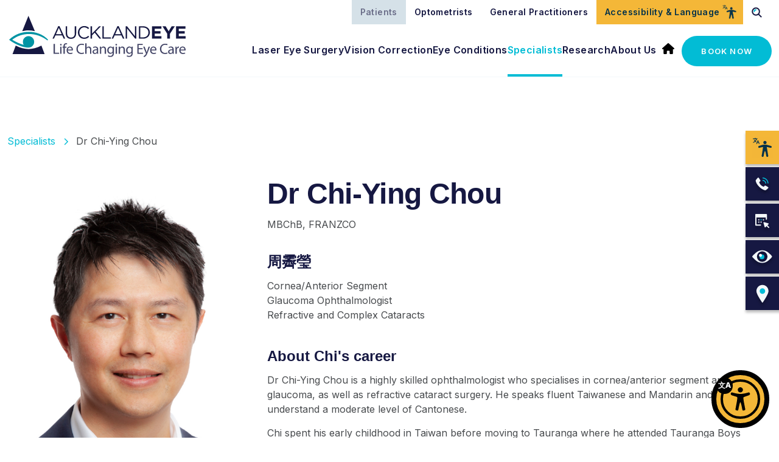

--- FILE ---
content_type: text/html; charset=UTF-8
request_url: https://www.aucklandeye.co.nz/specialist/dr-chi-ying-chou/
body_size: 26859
content:
<!DOCTYPE html>
<html lang="en">

<head>
    <meta name='robots' content='index, follow, max-image-preview:large, max-snippet:-1, max-video-preview:-1' />

	<meta charset="utf-8">
	<meta http-equiv="X-UA-Compatible" content="IE=edge">
	<meta name="viewport" content="width=device-width, initial-scale=1">

	<!-- HTML5 shim and Respond.js for IE8 support of HTML5 elements and media queries -->
	<!--[if lt IE 9]>
		<script src="https://oss.maxcdn.com/html5shiv/3.7.2/html5shiv.min.js"></script>
		<script src="https://oss.maxcdn.com/respond/1.4.2/respond.min.js"></script>
	<![endif]-->


	<!-- This site is optimized with the Yoast SEO Premium plugin v26.7 (Yoast SEO v26.7) - https://yoast.com/wordpress/plugins/seo/ -->
	<title>Dr. Chi-Ying Chou: Cornea &amp; Glaucoma Ophthalmologist - Auckland Eye</title>
	<meta name="description" content="Expert in cornea, glaucoma, and cataract surgeries, Dr. Chou offers cutting-edge treatments in Auckland. Fluent in Mandarin and Taiwanese." />
	<link rel="canonical" href="https://www.aucklandeye.co.nz/specialist/dr-chi-ying-chou/" />
	<meta property="og:locale" content="en_US" />
	<meta property="og:type" content="article" />
	<meta property="og:title" content="Dr Chi-Ying Chou" />
	<meta property="og:description" content="Expert in cornea, glaucoma, and cataract surgeries, Dr. Chou offers cutting-edge treatments in Auckland. Fluent in Mandarin and Taiwanese." />
	<meta property="og:url" content="https://www.aucklandeye.co.nz/specialist/dr-chi-ying-chou/" />
	<meta property="og:site_name" content="Auckland Eye" />
	<meta property="article:publisher" content="https://www.facebook.com/aucklandeyenz/" />
	<meta property="article:modified_time" content="2023-08-31T01:03:23+00:00" />
	<meta property="og:image" content="https://www.aucklandeye.co.nz/wp-content/uploads/2022/10/chi-web.png" />
	<meta property="og:image:width" content="931" />
	<meta property="og:image:height" content="306" />
	<meta property="og:image:type" content="image/png" />
	<meta name="twitter:card" content="summary_large_image" />
	<script type="application/ld+json" class="yoast-schema-graph">{"@context":"https://schema.org","@graph":[{"@type":"WebPage","@id":"https://www.aucklandeye.co.nz/specialist/dr-chi-ying-chou/","url":"https://www.aucklandeye.co.nz/specialist/dr-chi-ying-chou/","name":"Dr. Chi-Ying Chou: Cornea & Glaucoma Ophthalmologist - Auckland Eye","isPartOf":{"@id":"https://www.aucklandeye.co.nz/#website"},"primaryImageOfPage":{"@id":"https://www.aucklandeye.co.nz/specialist/dr-chi-ying-chou/#primaryimage"},"image":{"@id":"https://www.aucklandeye.co.nz/specialist/dr-chi-ying-chou/#primaryimage"},"thumbnailUrl":"https://www.aucklandeye.co.nz/wp-content/uploads/2022/10/chi-web.png","datePublished":"2022-10-26T11:36:36+00:00","dateModified":"2023-08-31T01:03:23+00:00","description":"Expert in cornea, glaucoma, and cataract surgeries, Dr. Chou offers cutting-edge treatments in Auckland. Fluent in Mandarin and Taiwanese.","breadcrumb":{"@id":"https://www.aucklandeye.co.nz/specialist/dr-chi-ying-chou/#breadcrumb"},"inLanguage":"en-NZ","potentialAction":[{"@type":"ReadAction","target":["https://www.aucklandeye.co.nz/specialist/dr-chi-ying-chou/"]}]},{"@type":"ImageObject","inLanguage":"en-NZ","@id":"https://www.aucklandeye.co.nz/specialist/dr-chi-ying-chou/#primaryimage","url":"https://www.aucklandeye.co.nz/wp-content/uploads/2022/10/chi-web.png","contentUrl":"https://www.aucklandeye.co.nz/wp-content/uploads/2022/10/chi-web.png","width":931,"height":306},{"@type":"BreadcrumbList","@id":"https://www.aucklandeye.co.nz/specialist/dr-chi-ying-chou/#breadcrumb","itemListElement":[{"@type":"ListItem","position":1,"name":"Home","item":"https://www.aucklandeye.co.nz/"},{"@type":"ListItem","position":2,"name":"Dr Chi-Ying Chou"}]},{"@type":"WebSite","@id":"https://www.aucklandeye.co.nz/#website","url":"https://www.aucklandeye.co.nz/","name":"Auckland Eye - NZ's Best Eye Care Specialists","description":"NZ&#039;s Best Eye Care Specialists","publisher":{"@id":"https://www.aucklandeye.co.nz/#organization"},"alternateName":"Auckland Eye","potentialAction":[{"@type":"SearchAction","target":{"@type":"EntryPoint","urlTemplate":"https://www.aucklandeye.co.nz/?s={search_term_string}"},"query-input":{"@type":"PropertyValueSpecification","valueRequired":true,"valueName":"search_term_string"}}],"inLanguage":"en-NZ"},{"@type":"Organization","@id":"https://www.aucklandeye.co.nz/#organization","name":"Auckland Eye - NZ's Best Eye Care Specialists","url":"https://www.aucklandeye.co.nz/","logo":{"@type":"ImageObject","inLanguage":"en-NZ","@id":"https://www.aucklandeye.co.nz/#/schema/logo/image/","url":"https://www.aucklandeye.co.nz/wp-content/uploads/2023/03/305315109_442957484520556_8422115132160554575_n.png","contentUrl":"https://www.aucklandeye.co.nz/wp-content/uploads/2023/03/305315109_442957484520556_8422115132160554575_n.png","width":1890,"height":1890,"caption":"Auckland Eye - NZ's Best Eye Care Specialists"},"image":{"@id":"https://www.aucklandeye.co.nz/#/schema/logo/image/"},"sameAs":["https://www.facebook.com/aucklandeyenz/","https://www.instagram.com/aucklandeye/","https://www.linkedin.com/company/auckland-eye-limited/?originalSubdomain=nz","https://www.youtube.com/channel/UCezBqDGgTcRn8LQf1OrT48A"]}]}</script>
	<!-- / Yoast SEO Premium plugin. -->


<link rel='dns-prefetch' href='//www.myhealth1st.com.au' />
<link rel='dns-prefetch' href='//cdn.jsdelivr.net' />
<link rel='dns-prefetch' href='//www.googletagmanager.com' />
<style id='wp-img-auto-sizes-contain-inline-css' type='text/css'>
img:is([sizes=auto i],[sizes^="auto," i]){contain-intrinsic-size:3000px 1500px}
/*# sourceURL=wp-img-auto-sizes-contain-inline-css */
</style>
<link rel='stylesheet' id='rangeslider-style-css' href='https://www.aucklandeye.co.nz/wp-content/plugins/fl-blocks/src/fl-calculator-block/vendor/rangeslider.css?ver=1747437694' type='text/css' media='all' />
<style id='wp-block-library-inline-css' type='text/css'>
:root{--wp-block-synced-color:#7a00df;--wp-block-synced-color--rgb:122,0,223;--wp-bound-block-color:var(--wp-block-synced-color);--wp-editor-canvas-background:#ddd;--wp-admin-theme-color:#007cba;--wp-admin-theme-color--rgb:0,124,186;--wp-admin-theme-color-darker-10:#006ba1;--wp-admin-theme-color-darker-10--rgb:0,107,160.5;--wp-admin-theme-color-darker-20:#005a87;--wp-admin-theme-color-darker-20--rgb:0,90,135;--wp-admin-border-width-focus:2px}@media (min-resolution:192dpi){:root{--wp-admin-border-width-focus:1.5px}}.wp-element-button{cursor:pointer}:root .has-very-light-gray-background-color{background-color:#eee}:root .has-very-dark-gray-background-color{background-color:#313131}:root .has-very-light-gray-color{color:#eee}:root .has-very-dark-gray-color{color:#313131}:root .has-vivid-green-cyan-to-vivid-cyan-blue-gradient-background{background:linear-gradient(135deg,#00d084,#0693e3)}:root .has-purple-crush-gradient-background{background:linear-gradient(135deg,#34e2e4,#4721fb 50%,#ab1dfe)}:root .has-hazy-dawn-gradient-background{background:linear-gradient(135deg,#faaca8,#dad0ec)}:root .has-subdued-olive-gradient-background{background:linear-gradient(135deg,#fafae1,#67a671)}:root .has-atomic-cream-gradient-background{background:linear-gradient(135deg,#fdd79a,#004a59)}:root .has-nightshade-gradient-background{background:linear-gradient(135deg,#330968,#31cdcf)}:root .has-midnight-gradient-background{background:linear-gradient(135deg,#020381,#2874fc)}:root{--wp--preset--font-size--normal:16px;--wp--preset--font-size--huge:42px}.has-regular-font-size{font-size:1em}.has-larger-font-size{font-size:2.625em}.has-normal-font-size{font-size:var(--wp--preset--font-size--normal)}.has-huge-font-size{font-size:var(--wp--preset--font-size--huge)}.has-text-align-center{text-align:center}.has-text-align-left{text-align:left}.has-text-align-right{text-align:right}.has-fit-text{white-space:nowrap!important}#end-resizable-editor-section{display:none}.aligncenter{clear:both}.items-justified-left{justify-content:flex-start}.items-justified-center{justify-content:center}.items-justified-right{justify-content:flex-end}.items-justified-space-between{justify-content:space-between}.screen-reader-text{border:0;clip-path:inset(50%);height:1px;margin:-1px;overflow:hidden;padding:0;position:absolute;width:1px;word-wrap:normal!important}.screen-reader-text:focus{background-color:#ddd;clip-path:none;color:#444;display:block;font-size:1em;height:auto;left:5px;line-height:normal;padding:15px 23px 14px;text-decoration:none;top:5px;width:auto;z-index:100000}html :where(.has-border-color){border-style:solid}html :where([style*=border-top-color]){border-top-style:solid}html :where([style*=border-right-color]){border-right-style:solid}html :where([style*=border-bottom-color]){border-bottom-style:solid}html :where([style*=border-left-color]){border-left-style:solid}html :where([style*=border-width]){border-style:solid}html :where([style*=border-top-width]){border-top-style:solid}html :where([style*=border-right-width]){border-right-style:solid}html :where([style*=border-bottom-width]){border-bottom-style:solid}html :where([style*=border-left-width]){border-left-style:solid}html :where(img[class*=wp-image-]){height:auto;max-width:100%}:where(figure){margin:0 0 1em}html :where(.is-position-sticky){--wp-admin--admin-bar--position-offset:var(--wp-admin--admin-bar--height,0px)}@media screen and (max-width:600px){html :where(.is-position-sticky){--wp-admin--admin-bar--position-offset:0px}}

/*# sourceURL=wp-block-library-inline-css */
</style><style id='global-styles-inline-css' type='text/css'>
:root{--wp--preset--aspect-ratio--square: 1;--wp--preset--aspect-ratio--4-3: 4/3;--wp--preset--aspect-ratio--3-4: 3/4;--wp--preset--aspect-ratio--3-2: 3/2;--wp--preset--aspect-ratio--2-3: 2/3;--wp--preset--aspect-ratio--16-9: 16/9;--wp--preset--aspect-ratio--9-16: 9/16;--wp--preset--color--black: #000000;--wp--preset--color--cyan-bluish-gray: #abb8c3;--wp--preset--color--white: #ffffff;--wp--preset--color--pale-pink: #f78da7;--wp--preset--color--vivid-red: #cf2e2e;--wp--preset--color--luminous-vivid-orange: #ff6900;--wp--preset--color--luminous-vivid-amber: #fcb900;--wp--preset--color--light-green-cyan: #7bdcb5;--wp--preset--color--vivid-green-cyan: #00d084;--wp--preset--color--pale-cyan-blue: #8ed1fc;--wp--preset--color--vivid-cyan-blue: #0693e3;--wp--preset--color--vivid-purple: #9b51e0;--wp--preset--color--seashell: #eff0f4;--wp--preset--color--blue: #0094A4;--wp--preset--color--blue-light: #02BCD5;--wp--preset--color--blue-eastern: #2596be;--wp--preset--color--blue-xlight: #F3F8FA;--wp--preset--color--dark-grey: #484b4e;--wp--preset--color--green: #9FE2B9;--wp--preset--color--orange: #FFAA07;--wp--preset--color--blue-dark: #161842;--wp--preset--color--blue-grey: #98AAB9;--wp--preset--color--red: #c02b0a;--wp--preset--gradient--vivid-cyan-blue-to-vivid-purple: linear-gradient(135deg,rgb(6,147,227) 0%,rgb(155,81,224) 100%);--wp--preset--gradient--light-green-cyan-to-vivid-green-cyan: linear-gradient(135deg,rgb(122,220,180) 0%,rgb(0,208,130) 100%);--wp--preset--gradient--luminous-vivid-amber-to-luminous-vivid-orange: linear-gradient(135deg,rgb(252,185,0) 0%,rgb(255,105,0) 100%);--wp--preset--gradient--luminous-vivid-orange-to-vivid-red: linear-gradient(135deg,rgb(255,105,0) 0%,rgb(207,46,46) 100%);--wp--preset--gradient--very-light-gray-to-cyan-bluish-gray: linear-gradient(135deg,rgb(238,238,238) 0%,rgb(169,184,195) 100%);--wp--preset--gradient--cool-to-warm-spectrum: linear-gradient(135deg,rgb(74,234,220) 0%,rgb(151,120,209) 20%,rgb(207,42,186) 40%,rgb(238,44,130) 60%,rgb(251,105,98) 80%,rgb(254,248,76) 100%);--wp--preset--gradient--blush-light-purple: linear-gradient(135deg,rgb(255,206,236) 0%,rgb(152,150,240) 100%);--wp--preset--gradient--blush-bordeaux: linear-gradient(135deg,rgb(254,205,165) 0%,rgb(254,45,45) 50%,rgb(107,0,62) 100%);--wp--preset--gradient--luminous-dusk: linear-gradient(135deg,rgb(255,203,112) 0%,rgb(199,81,192) 50%,rgb(65,88,208) 100%);--wp--preset--gradient--pale-ocean: linear-gradient(135deg,rgb(255,245,203) 0%,rgb(182,227,212) 50%,rgb(51,167,181) 100%);--wp--preset--gradient--electric-grass: linear-gradient(135deg,rgb(202,248,128) 0%,rgb(113,206,126) 100%);--wp--preset--gradient--midnight: linear-gradient(135deg,rgb(2,3,129) 0%,rgb(40,116,252) 100%);--wp--preset--font-size--small: 13px;--wp--preset--font-size--medium: 20px;--wp--preset--font-size--large: 36px;--wp--preset--font-size--x-large: 42px;--wp--preset--font-family--gotham: Gotham, sans-serif;--wp--preset--font-family--inter: Inter, sans-serif;--wp--preset--spacing--20: 0.44rem;--wp--preset--spacing--30: 0.67rem;--wp--preset--spacing--40: 1rem;--wp--preset--spacing--50: 1.5rem;--wp--preset--spacing--60: 2.25rem;--wp--preset--spacing--70: 3.38rem;--wp--preset--spacing--80: 5.06rem;--wp--preset--shadow--natural: 6px 6px 9px rgba(0, 0, 0, 0.2);--wp--preset--shadow--deep: 12px 12px 50px rgba(0, 0, 0, 0.4);--wp--preset--shadow--sharp: 6px 6px 0px rgba(0, 0, 0, 0.2);--wp--preset--shadow--outlined: 6px 6px 0px -3px rgb(255, 255, 255), 6px 6px rgb(0, 0, 0);--wp--preset--shadow--crisp: 6px 6px 0px rgb(0, 0, 0);}:root { --wp--style--global--content-size: 800px;--wp--style--global--wide-size: 1200px; }:where(body) { margin: 0; }.wp-site-blocks > .alignleft { float: left; margin-right: 2em; }.wp-site-blocks > .alignright { float: right; margin-left: 2em; }.wp-site-blocks > .aligncenter { justify-content: center; margin-left: auto; margin-right: auto; }:where(.is-layout-flex){gap: 0.5em;}:where(.is-layout-grid){gap: 0.5em;}.is-layout-flow > .alignleft{float: left;margin-inline-start: 0;margin-inline-end: 2em;}.is-layout-flow > .alignright{float: right;margin-inline-start: 2em;margin-inline-end: 0;}.is-layout-flow > .aligncenter{margin-left: auto !important;margin-right: auto !important;}.is-layout-constrained > .alignleft{float: left;margin-inline-start: 0;margin-inline-end: 2em;}.is-layout-constrained > .alignright{float: right;margin-inline-start: 2em;margin-inline-end: 0;}.is-layout-constrained > .aligncenter{margin-left: auto !important;margin-right: auto !important;}.is-layout-constrained > :where(:not(.alignleft):not(.alignright):not(.alignfull)){max-width: var(--wp--style--global--content-size);margin-left: auto !important;margin-right: auto !important;}.is-layout-constrained > .alignwide{max-width: var(--wp--style--global--wide-size);}body .is-layout-flex{display: flex;}.is-layout-flex{flex-wrap: wrap;align-items: center;}.is-layout-flex > :is(*, div){margin: 0;}body .is-layout-grid{display: grid;}.is-layout-grid > :is(*, div){margin: 0;}body{padding-top: 0px;padding-right: 0px;padding-bottom: 0px;padding-left: 0px;}a:where(:not(.wp-element-button)){text-decoration: underline;}h4{color: #161842;font-family: var(--wp--preset--font-family--gotham);font-size: 20px;font-weight: 600;line-height: 1.4;}:root :where(.wp-element-button, .wp-block-button__link){background-color: #32373c;border-width: 0;color: #fff;font-family: inherit;font-size: inherit;font-style: inherit;font-weight: inherit;letter-spacing: inherit;line-height: inherit;padding-top: calc(0.667em + 2px);padding-right: calc(1.333em + 2px);padding-bottom: calc(0.667em + 2px);padding-left: calc(1.333em + 2px);text-decoration: none;text-transform: inherit;}.has-black-color{color: var(--wp--preset--color--black) !important;}.has-cyan-bluish-gray-color{color: var(--wp--preset--color--cyan-bluish-gray) !important;}.has-white-color{color: var(--wp--preset--color--white) !important;}.has-pale-pink-color{color: var(--wp--preset--color--pale-pink) !important;}.has-vivid-red-color{color: var(--wp--preset--color--vivid-red) !important;}.has-luminous-vivid-orange-color{color: var(--wp--preset--color--luminous-vivid-orange) !important;}.has-luminous-vivid-amber-color{color: var(--wp--preset--color--luminous-vivid-amber) !important;}.has-light-green-cyan-color{color: var(--wp--preset--color--light-green-cyan) !important;}.has-vivid-green-cyan-color{color: var(--wp--preset--color--vivid-green-cyan) !important;}.has-pale-cyan-blue-color{color: var(--wp--preset--color--pale-cyan-blue) !important;}.has-vivid-cyan-blue-color{color: var(--wp--preset--color--vivid-cyan-blue) !important;}.has-vivid-purple-color{color: var(--wp--preset--color--vivid-purple) !important;}.has-seashell-color{color: var(--wp--preset--color--seashell) !important;}.has-blue-color{color: var(--wp--preset--color--blue) !important;}.has-blue-light-color{color: var(--wp--preset--color--blue-light) !important;}.has-blue-eastern-color{color: var(--wp--preset--color--blue-eastern) !important;}.has-blue-xlight-color{color: var(--wp--preset--color--blue-xlight) !important;}.has-dark-grey-color{color: var(--wp--preset--color--dark-grey) !important;}.has-green-color{color: var(--wp--preset--color--green) !important;}.has-orange-color{color: var(--wp--preset--color--orange) !important;}.has-blue-dark-color{color: var(--wp--preset--color--blue-dark) !important;}.has-blue-grey-color{color: var(--wp--preset--color--blue-grey) !important;}.has-red-color{color: var(--wp--preset--color--red) !important;}.has-black-background-color{background-color: var(--wp--preset--color--black) !important;}.has-cyan-bluish-gray-background-color{background-color: var(--wp--preset--color--cyan-bluish-gray) !important;}.has-white-background-color{background-color: var(--wp--preset--color--white) !important;}.has-pale-pink-background-color{background-color: var(--wp--preset--color--pale-pink) !important;}.has-vivid-red-background-color{background-color: var(--wp--preset--color--vivid-red) !important;}.has-luminous-vivid-orange-background-color{background-color: var(--wp--preset--color--luminous-vivid-orange) !important;}.has-luminous-vivid-amber-background-color{background-color: var(--wp--preset--color--luminous-vivid-amber) !important;}.has-light-green-cyan-background-color{background-color: var(--wp--preset--color--light-green-cyan) !important;}.has-vivid-green-cyan-background-color{background-color: var(--wp--preset--color--vivid-green-cyan) !important;}.has-pale-cyan-blue-background-color{background-color: var(--wp--preset--color--pale-cyan-blue) !important;}.has-vivid-cyan-blue-background-color{background-color: var(--wp--preset--color--vivid-cyan-blue) !important;}.has-vivid-purple-background-color{background-color: var(--wp--preset--color--vivid-purple) !important;}.has-seashell-background-color{background-color: var(--wp--preset--color--seashell) !important;}.has-blue-background-color{background-color: var(--wp--preset--color--blue) !important;}.has-blue-light-background-color{background-color: var(--wp--preset--color--blue-light) !important;}.has-blue-eastern-background-color{background-color: var(--wp--preset--color--blue-eastern) !important;}.has-blue-xlight-background-color{background-color: var(--wp--preset--color--blue-xlight) !important;}.has-dark-grey-background-color{background-color: var(--wp--preset--color--dark-grey) !important;}.has-green-background-color{background-color: var(--wp--preset--color--green) !important;}.has-orange-background-color{background-color: var(--wp--preset--color--orange) !important;}.has-blue-dark-background-color{background-color: var(--wp--preset--color--blue-dark) !important;}.has-blue-grey-background-color{background-color: var(--wp--preset--color--blue-grey) !important;}.has-red-background-color{background-color: var(--wp--preset--color--red) !important;}.has-black-border-color{border-color: var(--wp--preset--color--black) !important;}.has-cyan-bluish-gray-border-color{border-color: var(--wp--preset--color--cyan-bluish-gray) !important;}.has-white-border-color{border-color: var(--wp--preset--color--white) !important;}.has-pale-pink-border-color{border-color: var(--wp--preset--color--pale-pink) !important;}.has-vivid-red-border-color{border-color: var(--wp--preset--color--vivid-red) !important;}.has-luminous-vivid-orange-border-color{border-color: var(--wp--preset--color--luminous-vivid-orange) !important;}.has-luminous-vivid-amber-border-color{border-color: var(--wp--preset--color--luminous-vivid-amber) !important;}.has-light-green-cyan-border-color{border-color: var(--wp--preset--color--light-green-cyan) !important;}.has-vivid-green-cyan-border-color{border-color: var(--wp--preset--color--vivid-green-cyan) !important;}.has-pale-cyan-blue-border-color{border-color: var(--wp--preset--color--pale-cyan-blue) !important;}.has-vivid-cyan-blue-border-color{border-color: var(--wp--preset--color--vivid-cyan-blue) !important;}.has-vivid-purple-border-color{border-color: var(--wp--preset--color--vivid-purple) !important;}.has-seashell-border-color{border-color: var(--wp--preset--color--seashell) !important;}.has-blue-border-color{border-color: var(--wp--preset--color--blue) !important;}.has-blue-light-border-color{border-color: var(--wp--preset--color--blue-light) !important;}.has-blue-eastern-border-color{border-color: var(--wp--preset--color--blue-eastern) !important;}.has-blue-xlight-border-color{border-color: var(--wp--preset--color--blue-xlight) !important;}.has-dark-grey-border-color{border-color: var(--wp--preset--color--dark-grey) !important;}.has-green-border-color{border-color: var(--wp--preset--color--green) !important;}.has-orange-border-color{border-color: var(--wp--preset--color--orange) !important;}.has-blue-dark-border-color{border-color: var(--wp--preset--color--blue-dark) !important;}.has-blue-grey-border-color{border-color: var(--wp--preset--color--blue-grey) !important;}.has-red-border-color{border-color: var(--wp--preset--color--red) !important;}.has-vivid-cyan-blue-to-vivid-purple-gradient-background{background: var(--wp--preset--gradient--vivid-cyan-blue-to-vivid-purple) !important;}.has-light-green-cyan-to-vivid-green-cyan-gradient-background{background: var(--wp--preset--gradient--light-green-cyan-to-vivid-green-cyan) !important;}.has-luminous-vivid-amber-to-luminous-vivid-orange-gradient-background{background: var(--wp--preset--gradient--luminous-vivid-amber-to-luminous-vivid-orange) !important;}.has-luminous-vivid-orange-to-vivid-red-gradient-background{background: var(--wp--preset--gradient--luminous-vivid-orange-to-vivid-red) !important;}.has-very-light-gray-to-cyan-bluish-gray-gradient-background{background: var(--wp--preset--gradient--very-light-gray-to-cyan-bluish-gray) !important;}.has-cool-to-warm-spectrum-gradient-background{background: var(--wp--preset--gradient--cool-to-warm-spectrum) !important;}.has-blush-light-purple-gradient-background{background: var(--wp--preset--gradient--blush-light-purple) !important;}.has-blush-bordeaux-gradient-background{background: var(--wp--preset--gradient--blush-bordeaux) !important;}.has-luminous-dusk-gradient-background{background: var(--wp--preset--gradient--luminous-dusk) !important;}.has-pale-ocean-gradient-background{background: var(--wp--preset--gradient--pale-ocean) !important;}.has-electric-grass-gradient-background{background: var(--wp--preset--gradient--electric-grass) !important;}.has-midnight-gradient-background{background: var(--wp--preset--gradient--midnight) !important;}.has-small-font-size{font-size: var(--wp--preset--font-size--small) !important;}.has-medium-font-size{font-size: var(--wp--preset--font-size--medium) !important;}.has-large-font-size{font-size: var(--wp--preset--font-size--large) !important;}.has-x-large-font-size{font-size: var(--wp--preset--font-size--x-large) !important;}.has-gotham-font-family{font-family: var(--wp--preset--font-family--gotham) !important;}.has-inter-font-family{font-family: var(--wp--preset--font-family--inter) !important;}
/*# sourceURL=global-styles-inline-css */
</style>

<link rel='stylesheet' id='timelineCSS-css' href='https://www.aucklandeye.co.nz/wp-content/plugins/timeline-block-block/assets/css/timeline.min.css?ver=1.2.1' type='text/css' media='all' />
<link rel='stylesheet' id='bootstrap_grid-css' href='//cdn.jsdelivr.net/npm/bootstrap@5.1.3/dist/css/bootstrap-grid.min.css?ver=6.9' type='text/css' media='all' />
<link rel='stylesheet' id='main-css' href='https://www.aucklandeye.co.nz/wp-content/themes/aucklandeye/css/style.css?ver=1749100119' type='text/css' media='all' />
<script type="text/javascript" src="https://www.aucklandeye.co.nz/wp-includes/js/jquery/jquery.js" id="jquery-js"></script>
<script type="text/javascript" src="https://www.aucklandeye.co.nz/wp-content/plugins/fl-blocks/src/fl-calculator-block/vendor/rangeslider.js?ver=1747437694" id="rangeslider-script-js"></script>
<script type="text/javascript" src="https://www.aucklandeye.co.nz/wp-content/plugins/fl-blocks/src/fl-calculator-block/frontend.js?ver=1747437694" id="fl-calculator-frontend-script-js"></script>
<script type="text/javascript" id="3d-flip-book-client-locale-loader-js-extra">
/* <![CDATA[ */
var FB3D_CLIENT_LOCALE = {"ajaxurl":"https://www.aucklandeye.co.nz/wp-admin/admin-ajax.php","dictionary":{"Table of contents":"Table of contents","Close":"Close","Bookmarks":"Bookmarks","Thumbnails":"Thumbnails","Search":"Search","Share":"Share","Facebook":"Facebook","Twitter":"Twitter","Email":"Email","Play":"Play","Previous page":"Previous page","Next page":"Next page","Zoom in":"Zoom in","Zoom out":"Zoom out","Fit view":"Fit view","Auto play":"Auto play","Full screen":"Full screen","More":"More","Smart pan":"Smart pan","Single page":"Single page","Sounds":"Sounds","Stats":"Stats","Print":"Print","Download":"Download","Goto first page":"Goto first page","Goto last page":"Goto last page"},"images":"https://www.aucklandeye.co.nz/wp-content/plugins/interactive-3d-flipbook-powered-physics-engine/assets/images/","jsData":{"urls":[],"posts":{"ids_mis":[],"ids":[]},"pages":[],"firstPages":[],"bookCtrlProps":[],"bookTemplates":[]},"key":"3d-flip-book","pdfJS":{"pdfJsLib":"https://www.aucklandeye.co.nz/wp-content/plugins/interactive-3d-flipbook-powered-physics-engine/assets/js/pdf.min.js?ver=4.3.136","pdfJsWorker":"https://www.aucklandeye.co.nz/wp-content/plugins/interactive-3d-flipbook-powered-physics-engine/assets/js/pdf.worker.js?ver=4.3.136","stablePdfJsLib":"https://www.aucklandeye.co.nz/wp-content/plugins/interactive-3d-flipbook-powered-physics-engine/assets/js/stable/pdf.min.js?ver=2.5.207","stablePdfJsWorker":"https://www.aucklandeye.co.nz/wp-content/plugins/interactive-3d-flipbook-powered-physics-engine/assets/js/stable/pdf.worker.js?ver=2.5.207","pdfJsCMapUrl":"https://www.aucklandeye.co.nz/wp-content/plugins/interactive-3d-flipbook-powered-physics-engine/assets/cmaps/"},"cacheurl":"https://www.aucklandeye.co.nz/wp-content/uploads/3d-flip-book/cache/","pluginsurl":"https://www.aucklandeye.co.nz/wp-content/plugins/","pluginurl":"https://www.aucklandeye.co.nz/wp-content/plugins/interactive-3d-flipbook-powered-physics-engine/","thumbnailSize":{"width":"150","height":"150"},"version":"1.16.16"};
//# sourceURL=3d-flip-book-client-locale-loader-js-extra
/* ]]> */
</script>
<script type="text/javascript" src="https://www.aucklandeye.co.nz/wp-content/plugins/interactive-3d-flipbook-powered-physics-engine/assets/js/client-locale-loader.js?ver=1.16.16" id="3d-flip-book-client-locale-loader-js" async="async" data-wp-strategy="async"></script>
<script type="text/javascript">!function(e,t){(e=t.createElement("script")).src="https://cdn.convertbox.com/convertbox/js/embed.js",e.id="app-convertbox-script",e.async=true,e.dataset.uuid="a842ac74-1bfa-44b4-91b0-41218c9bb6e5",document.getElementsByTagName("head")[0].appendChild(e)}(window,document);</script>
<script>var cb_wp=cb_wp || {};cb_wp.is_user_logged_in=false;cb_wp.post_data={"id":197,"tags":[],"post_type":"specialist","cats":[]};</script><meta name="generator" content="Site Kit by Google 1.170.0" />
<!-- Google Tag Manager snippet added by Site Kit -->
<script type="text/javascript">
/* <![CDATA[ */

			( function( w, d, s, l, i ) {
				w[l] = w[l] || [];
				w[l].push( {'gtm.start': new Date().getTime(), event: 'gtm.js'} );
				var f = d.getElementsByTagName( s )[0],
					j = d.createElement( s ), dl = l != 'dataLayer' ? '&l=' + l : '';
				j.async = true;
				j.src = 'https://www.googletagmanager.com/gtm.js?id=' + i + dl;
				f.parentNode.insertBefore( j, f );
			} )( window, document, 'script', 'dataLayer', 'GTM-5QPM6X' );
			
/* ]]> */
</script>

<!-- End Google Tag Manager snippet added by Site Kit -->

	<!-- Favicons -->
	<link rel="icon" type="image/png" sizes="32x32" href="https://www.aucklandeye.co.nz/wp-content/themes/aucklandeye/images/favicons/favicon-32x32.png">
	<link rel="icon" type="image/png" sizes="16x16" href="https://www.aucklandeye.co.nz/wp-content/themes/aucklandeye/images/favicons/favicon-16x16.png">
	<link rel="apple-touch-icon" href="https://www.aucklandeye.co.nz/wp-content/themes/aucklandeye/images/favicons/apple-touch-icon.png" />
	<link rel="apple-touch-icon" sizes="180x180" href="https://www.aucklandeye.co.nz/wp-content/themes/aucklandeye/images/favicons/apple-touch-icon.png">
	<link rel="apple-touch-icon" sizes="57x57" href="https://www.aucklandeye.co.nz/wp-content/themes/aucklandeye/images/favicons/apple-touch-icon-57x57.png" />
	<link rel="apple-touch-icon" sizes="72x72" href="https://www.aucklandeye.co.nz/wp-content/themes/aucklandeye/images/favicons/apple-touch-icon-72x72.png" />
	<link rel="apple-touch-icon" sizes="76x76" href="https://www.aucklandeye.co.nz/wp-content/themes/aucklandeye/images/favicons/apple-touch-icon-76x76.png" />
	<link rel="apple-touch-icon" sizes="114x114" href="https://www.aucklandeye.co.nz/wp-content/themes/aucklandeye/images/favicons/apple-touch-icon-114x114.png" />
	<link rel="apple-touch-icon" sizes="120x120" href="https://www.aucklandeye.co.nz/wp-content/themes/aucklandeye/images/favicons/apple-touch-icon-120x120.png" />
	<link rel="apple-touch-icon" sizes="144x144" href="https://www.aucklandeye.co.nz/wp-content/themes/aucklandeye/images/favicons/apple-touch-icon-144x144.png" />
	<link rel="apple-touch-icon" sizes="152x152" href="https://www.aucklandeye.co.nz/wp-content/themes/aucklandeye/images/favicons/apple-touch-icon-152x152.png" />
	<link rel="apple-touch-icon" sizes="180x180" href="https://www.aucklandeye.co.nz/wp-content/themes/aucklandeye/images/favicons/apple-touch-icon-180x180.png" />
	<link rel="mask-icon" href="https://www.aucklandeye.co.nz/wp-content/themes/aucklandeye/images/favicons/safari-pinned-tab.svg" color="#52c1e9">
	<link rel="shortcut icon" href="https://www.aucklandeye.co.nz/wp-content/themes/aucklandeye/images/favicons/favicon.ico">
    <link rel="manifest" href="https://www.aucklandeye.co.nz/wp-content/themes/aucklandeye/images/favicons/site.webmanifest">
	<meta name="msapplication-TileColor" content="#52c1e9">
	<meta name="msapplication-config" content="https://www.aucklandeye.co.nz/wp-content/themes/aucklandeye/images/favicons/browserconfig.xml">
	<meta name="theme-color" content="#ffffff">

	<link rel="icon" href="https://www.aucklandeye.co.nz/wp-content/uploads/2025/06/admin-ajax.png" sizes="32x32" />
<link rel="icon" href="https://www.aucklandeye.co.nz/wp-content/uploads/2025/06/admin-ajax.png" sizes="192x192" />
<link rel="apple-touch-icon" href="https://www.aucklandeye.co.nz/wp-content/uploads/2025/06/admin-ajax.png" />
<meta name="msapplication-TileImage" content="https://www.aucklandeye.co.nz/wp-content/uploads/2025/06/admin-ajax.png" />

	<!-- Google Tag Manager -->
	<!-- <script>
		(function(w, d, s, l, i) {
			w[l] = w[l] || [];
			w[l].push({
				'gtm.start': new Date().getTime(),
				event: 'gtm.js'
			});
			var f = d.getElementsByTagName(s)[0],
				j = d.createElement(s),
				dl = l != 'dataLayer' ? '&l=' + l : '';
			j.async = true;
			j.src =
				'https://www.googletagmanager.com/gtm.js?id=' + i + dl;
			f.parentNode.insertBefore(j, f);
		})(window, document, 'script', 'dataLayer', 'GTM-000000');
	</script> -->

		<style type="text/css" id="wp-custom-css">
			/* subscribe form */
.subscribe-form {
    flex-direction: column;
}
.subscribe-form  .gform_body {
    width: 100% !important;
}
.subscribe-form .ginput_container_name.has_first_name.has_last_name {
    gap: 1em;
}

.subscribe-form .ginput_container_name.has_first_name.has_last_name input[type=text] {
    background: #fff;
}
.subscribe-form  .gform_fields {
    gap: 1em;
}

.yahoo-pixel {
	width: 1px !important;
	height: 1px !important; 
}

/** Fix for free assesment modal image alignment **/
.fla-popup {
	max-width: 910px;
}

.fla-popup .item img {
	margin-left: auto;
	margin-right: auto;
}

/* dry eye test form */
.dry-eye-test .gchoice {
    margin-bottom: 8px;
}


#gform_12 .gfield_checkbox {
		display: flex;
    flex-wrap: wrap;
    flex-direction: column;
    border-radius: 0 !important;
	  font-family: "Gotham", sans-serif;
	line-height: 190%;
}

#gform_12 .gfield_checkbox .gfield-choice-input {
    border-radius: 0 !important;
    margin-bottom: 10px;
}

/** AE-42 Patch **/
body:has(#recite-header) header {
    margin-top: 50 !important;
    top: 59px !important;
    @media (max-width: 783px) {
        margin-top: 80px !important;
    }
}
body:has(#recite-header) main {
    padding-top: 95px !important;
}
body.scrolled:has(#recite-header) header {
    margin-top: 0 !important;
}
// Logged in
body.logged-in:has(#recite-header) .preheader-notice {
    margin-top: 32px !important;
      @media (max-width: 783px) {
        margin-top: 0 !important;
    }
}
body.logged-in:has(#recite-header) header {
    margin-top: 80px !important;
    @media (max-width: 783px) {
        margin-top: 122px !important;
    }
}
body.logged-in.scrolled:has(#recite-header) header {
    margin-top: 32px !important;
    @media (max-width: 783px) {
        margin-top: 0 !important;
    }
}

.preheader-notice {
	  height: 50px;

    @media (max-width: 783px) {
        height: 75px;
        font-size: 0.8rem;
    }
}

.preheader-notice a {
	
        @media (max-width: 783px) {
            font-size: 0.8rem;
        }
}



.bc-wrap {
	gap: 50px !important;
}		</style>
		</head>


<body class="wp-singular specialist-template-default single single-specialist postid-197 wp-theme-aucklandeye">
    		<!-- Google Tag Manager (noscript) snippet added by Site Kit -->
		<noscript>
			<iframe src="https://www.googletagmanager.com/ns.html?id=GTM-5QPM6X" height="0" width="0" style="display:none;visibility:hidden"></iframe>
		</noscript>
		<!-- End Google Tag Manager (noscript) snippet added by Site Kit -->
		
	<!-- Google Tag Manager (noscript) -->
	<!-- <noscript><iframe src="https://www.googletagmanager.com/ns.html?id=GTM-000000" height="0" width="0" style="display:none;visibility:hidden"></iframe></noscript> -->


    
    <nav class="side-menu d-xl-none initial-opacity" style="transform: translateX(110%);">
        <div class="inner">
            <div class="menu menu-mobile"><ul>
<li class="page_item page-item-17 page_item_has_children"><a href="https://www.aucklandeye.co.nz/">Home</a>
<ul class='children'>
	<li class="page_item page-item-6013"><a href="https://www.aucklandeye.co.nz/home/accessibility-inclusion/">Accessibility &amp; Inclusion</a></li>
	<li class="page_item page-item-6055"><a href="https://www.aucklandeye.co.nz/home/accessibility-inclusion-statement/">Accessibility &amp; Inclusion Statement</a></li>
	<li class="page_item page-item-5892"><a href="https://www.aucklandeye.co.nz/home/patient-privacy-statement/">PATIENT PRIVACY STATEMENT</a></li>
	<li class="page_item page-item-6291"><a href="https://www.aucklandeye.co.nz/home/freedom-mobility/">Proudly partnering with Freedom Mobility</a></li>
</ul>
</li>
<li class="page_item page-item-773"><a href="https://www.aucklandeye.co.nz/about-us/">About Us</a></li>
<li class="page_item page-item-6009"><a href="https://www.aucklandeye.co.nz/accessibility-toolbar-user-guide/">Accessibility Toolbar User Guide</a></li>
<li class="page_item page-item-578"><a href="https://www.aucklandeye.co.nz/blog/">Auckland Eye Blog</a></li>
<li class="page_item page-item-718"><a href="https://www.aucklandeye.co.nz/careers/">Careers</a></li>
<li class="page_item page-item-5902"><a href="https://www.aucklandeye.co.nz/children-eye-specialist/">Children Eye Specialist</a></li>
<li class="page_item page-item-695"><a href="https://www.aucklandeye.co.nz/contact/">Contact Us</a></li>
<li class="page_item page-item-5336"><a href="https://www.aucklandeye.co.nz/cost-and-financing/">Cost and Financing</a></li>
<li class="page_item page-item-459"><a href="https://www.aucklandeye.co.nz/eye-conditions/">Eye Conditions</a></li>
<li class="page_item page-item-673"><a href="https://www.aucklandeye.co.nz/faq/">FAQ</a></li>
<li class="page_item page-item-5485"><a href="https://www.aucklandeye.co.nz/faq-gutenberg/">FAQ &#8211; Gutenberg</a></li>
<li class="page_item page-item-1416 page_item_has_children"><a href="https://www.aucklandeye.co.nz/general-practitioners/">General Practitioners</a>
<ul class='children'>
	<li class="page_item page-item-5637"><a href="https://www.aucklandeye.co.nz/general-practitioners/auckland-eye-manual-for-gps/">Auckland Eye Manual for General Practitioners</a></li>
	<li class="page_item page-item-1170"><a href="https://www.aucklandeye.co.nz/general-practitioners/downloads/">Brochures &#038; Downloads</a></li>
	<li class="page_item page-item-1020"><a href="https://www.aucklandeye.co.nz/general-practitioners/news/">Latest News</a></li>
	<li class="page_item page-item-1182"><a href="https://www.aucklandeye.co.nz/general-practitioners/referral-form/">Referral Form</a></li>
	<li class="page_item page-item-1067"><a href="https://www.aucklandeye.co.nz/general-practitioners/research/">Research</a></li>
	<li class="page_item page-item-1233"><a href="https://www.aucklandeye.co.nz/general-practitioners/resources-and-forms/">Resources &#038; Forms</a></li>
	<li class="page_item page-item-4322"><a href="https://www.aucklandeye.co.nz/general-practitioners/thank-you/">Thank you for submitting the Auckland Eye online referral form</a></li>
	<li class="page_item page-item-1302"><a href="https://www.aucklandeye.co.nz/general-practitioners/webinars-and-events/">Webinars &#038; Events</a></li>
</ul>
</li>
<li class="page_item page-item-5618"><a href="https://www.aucklandeye.co.nz/interactive-eye-model/">Interactive Eye Model</a></li>
<li class="page_item page-item-5630"><a href="https://www.aucklandeye.co.nz/interactive-eye-model-2/">Interactive Eye Model</a></li>
<li class="page_item page-item-241"><a href="https://www.aucklandeye.co.nz/laser-eye-surgery/">Laser Eye Surgery</a></li>
<li class="page_item page-item-5588"><a href="https://www.aucklandeye.co.nz/laser-suitability-quiz/">Laser suitability quiz</a></li>
<li class="page_item page-item-5347"><a href="https://www.aucklandeye.co.nz/laser-vision-correction/">Laser Vision Correction</a></li>
<li class="page_item page-item-5476 page_item_has_children"><a href="https://www.aucklandeye.co.nz/online-eye-tests/">Online Eye Tests</a>
<ul class='children'>
	<li class="page_item page-item-5715"><a href="https://www.aucklandeye.co.nz/online-eye-tests/amsler-grid-eye-test/">Amsler Grid Eye Test</a></li>
</ul>
</li>
<li class="page_item page-item-997 page_item_has_children"><a href="https://www.aucklandeye.co.nz/optometrists/">Optometrists</a>
<ul class='children'>
	<li class="page_item page-item-5639"><a href="https://www.aucklandeye.co.nz/optometrists/auckland-eye-manual-for-optometrists/">Auckland Eye Manual for Optometrists</a></li>
	<li class="page_item page-item-1134"><a href="https://www.aucklandeye.co.nz/optometrists/downloads/">Brochures &#038; Downloads</a></li>
	<li class="page_item page-item-959"><a href="https://www.aucklandeye.co.nz/optometrists/news/">Latest News</a></li>
	<li class="page_item page-item-1172"><a href="https://www.aucklandeye.co.nz/optometrists/referral-form/">Referral Form For Optometrists</a></li>
	<li class="page_item page-item-1185"><a href="https://www.aucklandeye.co.nz/optometrists/resources-and-forms/">Resources &#038; Forms</a></li>
	<li class="page_item page-item-4324"><a href="https://www.aucklandeye.co.nz/optometrists/thank-you/">Thank you for submitting the Auckland Eye online referral form</a></li>
	<li class="page_item page-item-1298"><a href="https://www.aucklandeye.co.nz/optometrists/webinars-and-events/">Webinars &#038; Events</a></li>
</ul>
</li>
<li class="page_item page-item-923"><a href="https://www.aucklandeye.co.nz/patient-forms/">Patient Forms</a></li>
<li class="page_item page-item-886"><a href="https://www.aucklandeye.co.nz/philanthropy/">Philanthropy &#038; Volunteer Work</a></li>
<li class="page_item page-item-3"><a href="https://www.aucklandeye.co.nz/privacy-policy/">Privacy Policy</a></li>
<li class="page_item page-item-5493"><a href="https://www.aucklandeye.co.nz/referral-form/">Referral Form</a></li>
<li class="page_item page-item-5156 page_item_has_children"><a href="https://www.aucklandeye.co.nz/research-clinical-trials/">Research &#038; Clinical Trials</a>
<ul class='children'>
	<li class="page_item page-item-5176"><a href="https://www.aucklandeye.co.nz/research-clinical-trials/contact-us/">Contact us</a></li>
	<li class="page_item page-item-5169"><a href="https://www.aucklandeye.co.nz/research-clinical-trials/for-participants/">For Participants</a></li>
	<li class="page_item page-item-5175"><a href="https://www.aucklandeye.co.nz/research-clinical-trials/for-sponsors-cros/">For Sponsors/CROs</a></li>
	<li class="page_item page-item-5166"><a href="https://www.aucklandeye.co.nz/research-clinical-trials/register-for-a-trial/">Register for a Trial</a></li>
</ul>
</li>
<li class="page_item page-item-511"><a href="https://www.aucklandeye.co.nz/specialists/">Specialists</a></li>
<li class="page_item page-item-4686"><a href="https://www.aucklandeye.co.nz/technical-issues-with-our-main-phone-line/">Technical issues with our main phone line</a></li>
<li class="page_item page-item-1458"><a href="https://www.aucklandeye.co.nz/terms-of-service/">Terms of Service</a></li>
<li class="page_item page-item-5104"><a href="https://www.aucklandeye.co.nz/thank-you-for-completing-the-patient-health-questionnaire/">Thank you</a></li>
<li class="page_item page-item-4726"><a href="https://www.aucklandeye.co.nz/thank-you-for-your-patient-registration/">Thank you for completing the patient registration form</a></li>
<li class="page_item page-item-4653"><a href="https://www.aucklandeye.co.nz/thankyou/">Thank you for completing your pre-op health questionnaire.</a></li>
<li class="page_item page-item-4274"><a href="https://www.aucklandeye.co.nz/thank-you-referral/">Thank you for referring your patient to Auckland Eye</a></li>
<li class="page_item page-item-5118"><a href="https://www.aucklandeye.co.nz/thank-you-for-registering-for-our-event/">Thank you for registering for our event</a></li>
<li class="page_item page-item-5452"><a href="https://www.aucklandeye.co.nz/thank-you-for-requesting-a-callback-for-laser-eye/">Thank you for requesting a callback to book your free laser assessment at Auckland Eye.</a></li>
<li class="page_item page-item-4723"><a href="https://www.aucklandeye.co.nz/thank-you-request-an-appointment/">Thank you for requesting an appointment</a></li>
<li class="page_item page-item-4617"><a href="https://www.aucklandeye.co.nz/thank-you-patient-registration/">Thank you for your submission</a></li>
<li class="page_item page-item-10"><a href="https://www.aucklandeye.co.nz/typography/">Typography</a></li>
<li class="page_item page-item-1004"><a href="https://www.aucklandeye.co.nz/zh/">主頁</a></li>
</ul></div>
        </div>
    </nav>

    <header>
        <div class="container container-xxl">
            <div class="row">
                <div class="nav-wrap">
                    <a class="logo" href="https://www.aucklandeye.co.nz">
                        <img src="https://www.aucklandeye.co.nz/wp-content/themes/aucklandeye/images/logo.svg" alt="">

                                            </a>

                    <nav id="topbar" class="">
                        <ul id="menu-top-bar" class="menu menu-topbar justify-content-end"><li id="menu-item-1013" class="current-menu-item menu-item menu-item-type-post_type menu-item-object-page menu-item-home menu-item-1013"><a href="https://www.aucklandeye.co.nz/">Patients</a></li>
<li id="menu-item-1009" class="menu-item menu-item-type-post_type menu-item-object-page menu-item-1009"><a href="https://www.aucklandeye.co.nz/optometrists/">Optometrists</a></li>
<li id="menu-item-1419" class="menu-item menu-item-type-post_type menu-item-object-page menu-item-1419"><a href="https://www.aucklandeye.co.nz/general-practitioners/">General Practitioners</a></li>
<li id="menu-item-1008" class="hidden menu-item menu-item-type-post_type menu-item-object-page menu-item-1008"><a href="https://www.aucklandeye.co.nz/zh/">中文</a></li>
<li id="menu-item-1449" class="hidden menu-item menu-item-type-custom menu-item-object-custom menu-item-1449"><a href="/">EN</a></li>
<li id="menu-item-6170" class="accessibility-btn menu-item menu-item-type-custom menu-item-object-custom menu-item-6170"><a href="#reciteme">Accessibility &#038; Language</a></li>
<li id="menu-item-1014" class="icon-search menu-item menu-item-type-custom menu-item-object-custom menu-item-1014"><a href="/?s">Search</a></li>
</ul>                        <div class="search-desktop">
                            <form class="simple-search-form visible-for-desktop" action="https://www.aucklandeye.co.nz">
                                <div class="input-search-wrap">
                                    <input type="text" name="s" value="" placeholder="Search">
                                </div>

                                <button type="submit"></button>
                            </form>
                        </div>
                    </nav>

                    <nav id="primary">
                                                    <a class="general-phone visible-for-mobile" href="tel:0800255393" target="_blank">
                                <?xml version="1.0" encoding="UTF-8"?> <svg xmlns="http://www.w3.org/2000/svg" width="45" height="44" viewBox="0 0 45 44" fill="none"><path d="M43.0854 33.5658C41.7124 32.4147 33.6568 27.3133 32.3172 27.5471C31.6887 27.6591 31.2074 28.1954 29.9208 29.7294H29.9228C29.3276 30.4857 28.6735 31.1928 27.9683 31.8469C26.6739 31.5346 25.4226 31.069 24.2362 30.464C19.5906 28.2012 15.8369 24.4474 13.5761 19.7999C12.9711 18.6155 12.5056 17.3622 12.1932 16.0698C12.8474 15.3626 13.5545 14.7105 14.3107 14.1153C15.8448 12.8287 16.3811 12.3514 16.493 11.7189C16.7268 10.3773 11.6216 2.32551 10.4743 0.950702C9.99307 0.381065 9.557 0 8.99717 0C7.37466 0 0.0402832 9.07104 0.0402832 10.2457C0.0402832 10.342 0.197426 19.7844 12.1224 31.9179C24.2559 43.8431 33.698 44 33.7946 44C34.9692 44 44.0403 36.6653 44.0403 35.0431C44.0403 34.4833 43.6592 34.0472 43.0857 33.566L43.0854 33.5658Z" fill="#161842"></path><path d="M33.0398 20.4289H36.1827C36.1788 17.0955 34.8529 13.8998 32.4957 11.5444C30.1406 9.18723 26.9447 7.86134 23.6113 7.85742V11.0003C26.1118 11.0022 28.5082 11.9962 30.2761 13.764C32.044 15.5319 33.0379 17.9283 33.0399 20.4289L33.0398 20.4289Z" fill="#02BDD7"></path><path d="M40.897 20.4286H44.0398C44.0339 15.0128 41.8791 9.81929 38.0488 5.99104C34.2204 2.16068 29.027 0.00603429 23.6113 0V3.14286C28.194 3.14875 32.5883 4.9716 35.8272 8.21266C39.0682 11.4518 40.8909 15.846 40.897 20.4286Z" fill="#02BDD7"></path></svg>                             </a>
                        
                        <button class="menu-icon visible-for-mobile">
                            <span class="line line-1"></span>
                            <span class="line line-2"></span>
                            <span class="line line-3"></span>
                        </button>

                        <div class="menu-wrap">
                            <form class="simple-search-form visible-for-mobile" action="https://www.aucklandeye.co.nz">
                                <div class="input-search-wrap">
                                    <input type="text" name="s" value="" placeholder="Search">
                                </div>

                                <button type="submit"></button>
                            </form>

                            <ul id="menu-header" class="menu menu-header justify-content-end align-items-center"><li id="menu-item-263" class="menu-item menu-item-type-post_type menu-item-object-page menu-item-has-children menu-item-263"><a href="https://www.aucklandeye.co.nz/laser-eye-surgery/">Laser Eye Surgery</a>
<ul class="sub-menu">
	<li id="menu-item-1498" class="visible-for-desktop menu-item menu-item-type-custom menu-item-object-custom column-mode large-title menu-item-1498"><a>Life-changing Laser Eye Surgery</a></li>
	<li id="menu-item-2927" class="column-image redirect-on-mobile with-double-arrow-in-mobile menu-item menu-item-type-custom menu-item-object-custom menu-item-has-children column-mode menu-item-2927"><a href="https://www.aucklandeye.co.nz/laser-eye-surgery/">Laser Eye Surgery</a>
	<ul class="sub-menu">
		<li id="menu-item-1493" class="menu-item menu-item-type-post_type menu-item-object-treatment with-preview menu-item-1493"><a href="https://www.aucklandeye.co.nz/laser-eye-surgery/smile/"><span class="preview" style="background-image: url( https://www.aucklandeye.co.nz/wp-content/uploads/2025/03/LVC-thumbnail-1.png )"></span>SMILE Pro</a></li>
		<li id="menu-item-1492" class="menu-item menu-item-type-post_type menu-item-object-treatment with-preview menu-item-1492"><a href="https://www.aucklandeye.co.nz/laser-eye-surgery/lasik/"><span class="preview" style="background-image: url( https://www.aucklandeye.co.nz/wp-content/uploads/2023/02/lasik-menu.jpg )"></span>LASIK</a></li>
		<li id="menu-item-1491" class="menu-item menu-item-type-post_type menu-item-object-treatment with-preview menu-item-1491"><a href="https://www.aucklandeye.co.nz/laser-eye-surgery/prk/"><span class="preview" style="background-image: url( https://www.aucklandeye.co.nz/wp-content/uploads/2023/02/prk-new-preview-2-2-1.jpg )"></span>PRK</a></li>
		<li id="menu-item-1490" class="menu-item menu-item-type-post_type menu-item-object-treatment with-preview menu-item-1490"><a href="https://www.aucklandeye.co.nz/laser-eye-surgery/presbyond/"><span class="preview" style="background-image: url( https://www.aucklandeye.co.nz/wp-content/uploads/2023/03/presbyond-2-thumbnail-1.jpg )"></span>PRESBYOND</a></li>
	</ul>
</li>
	<li id="menu-item-2934" class="visible-for-desktop menu-item menu-item-type-custom menu-item-object-custom menu-item-has-children column-mode menu-item-2934"><a>Laser Eye Surgery</a>
	<ul class="sub-menu">
		<li id="menu-item-5337" class="menu-item menu-item-type-post_type menu-item-object-page menu-item-5337"><a href="https://www.aucklandeye.co.nz/cost-and-financing/">Cost and Financing</a></li>
		<li id="menu-item-5607" class="menu-item menu-item-type-post_type menu-item-object-page menu-item-5607"><a href="https://www.aucklandeye.co.nz/laser-suitability-quiz/">Laser suitability quiz</a></li>
	</ul>
</li>
</ul>
</li>
<li id="menu-item-5353" class="menu-item menu-item-type-post_type menu-item-object-page menu-item-has-children menu-item-5353"><a href="https://www.aucklandeye.co.nz/laser-vision-correction/">Vision Correction</a>
<ul class="sub-menu">
	<li id="menu-item-5354" class="visible-for-desktop menu-item menu-item-type-custom menu-item-object-custom column-mode large-title menu-item-5354"><a>Life-changing Vision Correction</a></li>
	<li id="menu-item-5355" class="redirect-on-mobile with-double-arrow-in-mobile menu-item menu-item-type-custom menu-item-object-custom menu-item-has-children column-mode menu-item-5355"><a href="https://www.aucklandeye.co.nz/laser-vision-correction/">Vision Correction</a>
	<ul class="sub-menu">
		<li id="menu-item-5356" class="menu-item menu-item-type-post_type menu-item-object-eye_conditions menu-item-5356"><a href="https://www.aucklandeye.co.nz/eye-conditions/cataract/">Cataract Surgery</a></li>
		<li id="menu-item-5357" class="menu-item menu-item-type-post_type menu-item-object-eye_conditions menu-item-5357"><a href="https://www.aucklandeye.co.nz/eye-conditions/icl/">Implantable Contact Lenses (ICL)</a></li>
		<li id="menu-item-5358" class="menu-item menu-item-type-post_type menu-item-object-eye_conditions menu-item-5358"><a href="https://www.aucklandeye.co.nz/eye-conditions/refractive-lens-exchange-rlex/">Refractive Lens Exchange (RLEX)</a></li>
	</ul>
</li>
	<li id="menu-item-5929" class="menu-item menu-item-type-post_type menu-item-object-page menu-item-5929"><a href="https://www.aucklandeye.co.nz/children-eye-specialist/">Children Eye Specialist</a></li>
	<li id="menu-item-5361" class="menu-item menu-item-type-custom menu-item-object-custom column-mode menu-item-5361"><a></a></li>
	<li id="menu-item-5362" class="menu-item menu-item-type-custom menu-item-object-custom column-mode menu-item-5362"><a></a></li>
</ul>
</li>
<li id="menu-item-1563" class="visible-for-mobile menu-item menu-item-type-post_type menu-item-object-page menu-item-1563"><a href="https://www.aucklandeye.co.nz/eye-conditions/">Eye Conditions</a></li>
<li id="menu-item-510" class="visible-for-desktop menu-item menu-item-type-post_type menu-item-object-page menu-item-has-children menu-item-510"><a href="https://www.aucklandeye.co.nz/eye-conditions/">Eye Conditions</a>
<ul class="sub-menu">
	<li id="menu-item-1501" class="menu-item menu-item-type-custom menu-item-object-custom menu-item-has-children column-mode large-title menu-item-1501"><a>We treat more conditions than any other clinic</a>
	<ul class="sub-menu">
		<li id="menu-item-1502" class="btn btn-blue menu-item menu-item-type-post_type menu-item-object-page menu-item-1502"><a href="https://www.aucklandeye.co.nz/eye-conditions/">View All</a></li>
	</ul>
</li>
	<li id="menu-item-1503" class="menu-item menu-item-type-custom menu-item-object-custom menu-item-has-children column-mode menu-item-1503"><a></a>
	<ul class="sub-menu">
		<li id="menu-item-1504" class="menu-item menu-item-type-post_type menu-item-object-eye_conditions menu-item-1504"><a href="https://www.aucklandeye.co.nz/eye-conditions/aesthetics/">Aesthetics</a></li>
		<li id="menu-item-1505" class="menu-item menu-item-type-post_type menu-item-object-eye_conditions menu-item-1505"><a href="https://www.aucklandeye.co.nz/eye-conditions/amblyopia/">Amblyopia</a></li>
		<li id="menu-item-1507" class="menu-item menu-item-type-post_type menu-item-object-eye_conditions menu-item-1507"><a href="https://www.aucklandeye.co.nz/eye-conditions/blepharitis/">Blepharitis</a></li>
		<li id="menu-item-1508" class="menu-item menu-item-type-post_type menu-item-object-eye_conditions menu-item-1508"><a href="https://www.aucklandeye.co.nz/eye-conditions/oculoplastic/">Oculoplastic</a></li>
		<li id="menu-item-1509" class="menu-item menu-item-type-post_type menu-item-object-eye_conditions menu-item-1509"><a href="https://www.aucklandeye.co.nz/eye-conditions/cataract/">Cataract</a></li>
		<li id="menu-item-1514" class="menu-item menu-item-type-post_type menu-item-object-eye_conditions menu-item-1514"><a href="https://www.aucklandeye.co.nz/eye-conditions/diabetic-retinopathy/">Diabetic Retinopathy</a></li>
		<li id="menu-item-2991" class="menu-item menu-item-type-post_type menu-item-object-eye_conditions menu-item-2991"><a href="https://www.aucklandeye.co.nz/eye-conditions/dry-eye-clinic/">Dry Eye Clinic</a></li>
	</ul>
</li>
	<li id="menu-item-1513" class="menu-item menu-item-type-custom menu-item-object-custom menu-item-has-children column-mode menu-item-1513"><a></a>
	<ul class="sub-menu">
		<li id="menu-item-1515" class="menu-item menu-item-type-post_type menu-item-object-eye_conditions menu-item-1515"><a href="https://www.aucklandeye.co.nz/eye-conditions/dry-eye-syndrome/">Dry Eye Syndrome</a></li>
		<li id="menu-item-5084" class="menu-item menu-item-type-post_type menu-item-object-eye_conditions menu-item-5084"><a href="https://www.aucklandeye.co.nz/eye-conditions/epiretinal-membrane-erm-and-vitrectomy/">Epiretinal Membrane (ERM) and Vitrectomy</a></li>
		<li id="menu-item-1516" class="menu-item menu-item-type-post_type menu-item-object-eye_conditions menu-item-1516"><a href="https://www.aucklandeye.co.nz/eye-conditions/floaters-flashes/">Floaters &#038; Flashes</a></li>
		<li id="menu-item-1517" class="menu-item menu-item-type-post_type menu-item-object-eye_conditions menu-item-1517"><a href="https://www.aucklandeye.co.nz/eye-conditions/genetics/">Genetics</a></li>
		<li id="menu-item-1518" class="menu-item menu-item-type-post_type menu-item-object-eye_conditions menu-item-1518"><a href="https://www.aucklandeye.co.nz/eye-conditions/childrens_eye_problems_paediatric/">Children’s Eye Problems / Paediatric</a></li>
		<li id="menu-item-1519" class="menu-item menu-item-type-post_type menu-item-object-eye_conditions menu-item-1519"><a href="https://www.aucklandeye.co.nz/eye-conditions/glaucoma/">Glaucoma</a></li>
		<li id="menu-item-1520" class="menu-item menu-item-type-post_type menu-item-object-eye_conditions menu-item-1520"><a href="https://www.aucklandeye.co.nz/eye-conditions/icl/">Implantable Contact Lenses</a></li>
	</ul>
</li>
	<li id="menu-item-1523" class="menu-item menu-item-type-custom menu-item-object-custom menu-item-has-children column-mode menu-item-1523"><a></a>
	<ul class="sub-menu">
		<li id="menu-item-1521" class="menu-item menu-item-type-post_type menu-item-object-eye_conditions menu-item-1521"><a href="https://www.aucklandeye.co.nz/eye-conditions/keratoconus/">Keratoconus</a></li>
		<li id="menu-item-1522" class="menu-item menu-item-type-post_type menu-item-object-eye_conditions menu-item-1522"><a href="https://www.aucklandeye.co.nz/eye-conditions/watery-eye-epiphora/">Watery Eye / Epiphora</a></li>
		<li id="menu-item-1524" class="menu-item menu-item-type-post_type menu-item-object-eye_conditions menu-item-1524"><a href="https://www.aucklandeye.co.nz/eye-conditions/macular-degeneration/">Macular Degeneration</a></li>
		<li id="menu-item-1525" class="menu-item menu-item-type-post_type menu-item-object-eye_conditions menu-item-1525"><a href="https://www.aucklandeye.co.nz/eye-conditions/macular-holes/">Macular Holes</a></li>
		<li id="menu-item-1530" class="menu-item menu-item-type-post_type menu-item-object-eye_conditions menu-item-1530"><a href="https://www.aucklandeye.co.nz/eye-conditions/orthoptists/">Orthoptists</a></li>
		<li id="menu-item-1532" class="menu-item menu-item-type-post_type menu-item-object-eye_conditions menu-item-1532"><a href="https://www.aucklandeye.co.nz/eye-conditions/pterygium-pingueclum/">Pterygium / Pingueclum</a></li>
		<li id="menu-item-1534" class="menu-item menu-item-type-post_type menu-item-object-eye_conditions menu-item-1534"><a href="https://www.aucklandeye.co.nz/eye-conditions/retinal-tears-detachments/">Retinal Tears &#038; Detachments</a></li>
	</ul>
</li>
	<li id="menu-item-1533" class="menu-item menu-item-type-custom menu-item-object-custom menu-item-has-children column-mode menu-item-1533"><a></a>
	<ul class="sub-menu">
		<li id="menu-item-1535" class="menu-item menu-item-type-post_type menu-item-object-eye_conditions menu-item-1535"><a href="https://www.aucklandeye.co.nz/eye-conditions/refractive-lens-exchange-rlex/">Refractive Lens Exchange</a></li>
		<li id="menu-item-1536" class="menu-item menu-item-type-post_type menu-item-object-eye_conditions menu-item-1536"><a href="https://www.aucklandeye.co.nz/eye-conditions/squints-strabismus/">Squints (Strabismus)</a></li>
		<li id="menu-item-1537" class="menu-item menu-item-type-post_type menu-item-object-eye_conditions menu-item-1537"><a href="https://www.aucklandeye.co.nz/eye-conditions/surgical-retina/">Surgical Retina</a></li>
		<li id="menu-item-1538" class="menu-item menu-item-type-post_type menu-item-object-eye_conditions menu-item-1538"><a href="https://www.aucklandeye.co.nz/eye-conditions/trichiasis/">Trichiasis</a></li>
		<li id="menu-item-1539" class="menu-item menu-item-type-post_type menu-item-object-eye_conditions menu-item-1539"><a href="https://www.aucklandeye.co.nz/eye-conditions/uveitis-and-iritis/">Uveitis &#038; Iritis</a></li>
	</ul>
</li>
</ul>
</li>
<li id="menu-item-573" class="menu-item menu-item-type-post_type menu-item-object-page current-menu-ancestor current_page_ancestor menu-item-has-children menu-item-573"><a href="https://www.aucklandeye.co.nz/specialists/">Specialists</a>
<ul class="sub-menu">
	<li id="menu-item-2952" class="menu-item menu-item-type-custom menu-item-object-custom column-mode large-title menu-item-2952"><a>We have 20 world renowned ophthalmologists</a></li>
	<li id="menu-item-5450" class="visible-for-mobile with-double-arrow menu-item menu-item-type-post_type menu-item-object-page menu-item-5450"><a href="https://www.aucklandeye.co.nz/specialists/">All Specialists</a></li>
	<li id="menu-item-2900" class="menu-item menu-item-type-custom menu-item-object-custom current-menu-ancestor current-menu-parent menu-item-has-children column-mode menu-item-2900"><a></a>
	<ul class="sub-menu">
		<li id="menu-item-2966" class="menu-item menu-item-type-custom menu-item-object-custom menu-item-2966"><a href="https://www.aucklandeye.co.nz/specialist/dr-stephen-best/">Dr Stephen Best</a></li>
		<li id="menu-item-2970" class="menu-item menu-item-type-custom menu-item-object-custom current-menu-item menu-item-2970"><a href="https://www.aucklandeye.co.nz/specialist/dr-chi-ying-chou/" aria-current="page">Dr Chi-Ying Chou</a></li>
		<li id="menu-item-2973" class="menu-item menu-item-type-custom menu-item-object-custom menu-item-2973"><a href="https://www.aucklandeye.co.nz/specialist/dr-archie-mcgeorge/">Dr Archie McGeorge</a></li>
		<li id="menu-item-2977" class="menu-item menu-item-type-custom menu-item-object-custom menu-item-2977"><a href="https://www.aucklandeye.co.nz/specialist/dr-sid-ogra/">Dr Sid Ogra</a></li>
		<li id="menu-item-2981" class="menu-item menu-item-type-custom menu-item-object-custom menu-item-2981"><a href="https://www.aucklandeye.co.nz/specialist/dr-alison-pereira/">Dr Alison Pereira</a></li>
	</ul>
</li>
	<li id="menu-item-2951" class="menu-item menu-item-type-custom menu-item-object-custom menu-item-has-children column-mode menu-item-2951"><a></a>
	<ul class="sub-menu">
		<li id="menu-item-2967" class="menu-item menu-item-type-custom menu-item-object-custom menu-item-2967"><a href="https://www.aucklandeye.co.nz/specialist/dr-riyaz-bhikoo/">Dr Riyaz Bhikoo</a></li>
		<li id="menu-item-2971" class="menu-item menu-item-type-custom menu-item-object-custom menu-item-2971"><a href="https://www.aucklandeye.co.nz/specialist/dr-dean-corbett/">Dr Dean Corbett</a></li>
		<li id="menu-item-2974" class="menu-item menu-item-type-custom menu-item-object-custom menu-item-2974"><a href="https://www.aucklandeye.co.nz/specialist/dr-justin-mora/">Dr Justin Mora</a></li>
		<li id="menu-item-2978" class="menu-item menu-item-type-custom menu-item-object-custom menu-item-2978"><a href="https://www.aucklandeye.co.nz/specialist/dr-sue-ormonde/">Dr Sue Ormonde</a></li>
		<li id="menu-item-2982" class="menu-item menu-item-type-custom menu-item-object-custom menu-item-2982"><a href="https://www.aucklandeye.co.nz/specialist/dr-sarah-welch/">Dr Sarah Welch</a></li>
	</ul>
</li>
	<li id="menu-item-2953" class="menu-item menu-item-type-custom menu-item-object-custom menu-item-has-children column-mode menu-item-2953"><a></a>
	<ul class="sub-menu">
		<li id="menu-item-2968" class="menu-item menu-item-type-custom menu-item-object-custom menu-item-2968"><a href="https://www.aucklandeye.co.nz/specialist/dr-stuart-carroll/">Dr Stuart Carroll</a></li>
		<li id="menu-item-2972" class="menu-item menu-item-type-custom menu-item-object-custom menu-item-2972"><a href="https://www.aucklandeye.co.nz/specialist/dr-sarah-hull/">Dr Sarah Hull</a></li>
		<li id="menu-item-2975" class="menu-item menu-item-type-custom menu-item-object-custom menu-item-2975"><a href="https://www.aucklandeye.co.nz/specialist/dr-yvonne-ng/">Dr Yvonne Ng</a></li>
		<li id="menu-item-2979" class="menu-item menu-item-type-custom menu-item-object-custom menu-item-2979"><a href="https://www.aucklandeye.co.nz/specialist/dr-taras-papchenko/">Dr Taras Papchenko</a></li>
		<li id="menu-item-5448" class="menu-item menu-item-type-custom menu-item-object-custom menu-item-5448"><a href="https://www.aucklandeye.co.nz/specialist/dr-aaron-wong/">Dr Aaron Wong</a></li>
	</ul>
</li>
	<li id="menu-item-2954" class="menu-item menu-item-type-custom menu-item-object-custom menu-item-has-children column-mode menu-item-2954"><a></a>
	<ul class="sub-menu">
		<li id="menu-item-2969" class="menu-item menu-item-type-custom menu-item-object-custom menu-item-2969"><a href="https://www.aucklandeye.co.nz/specialist/dr-shenton-chew/">Dr Shenton Chew</a></li>
		<li id="menu-item-6209" class="menu-item menu-item-type-custom menu-item-object-custom menu-item-6209"><a href="https://www.aucklandeye.co.nz/specialist/dr-bia-kim/">Dr Bia Kim</a></li>
		<li id="menu-item-2976" class="menu-item menu-item-type-custom menu-item-object-custom menu-item-2976"><a href="https://www.aucklandeye.co.nz/specialist/dr-rachael-niederer/">Dr Rachael Niederer</a></li>
		<li id="menu-item-2980" class="menu-item menu-item-type-custom menu-item-object-custom menu-item-2980"><a href="https://www.aucklandeye.co.nz/specialist/dr-david-pendergrast/">Dr David Pendergrast</a></li>
		<li id="menu-item-2983" class="menu-item menu-item-type-custom menu-item-object-custom menu-item-2983"><a href="https://www.aucklandeye.co.nz/specialist/dr-joel-yap/">Dr Joel Yap</a></li>
	</ul>
</li>
</ul>
</li>
<li id="menu-item-5182" class="visible-for-mobile menu-item menu-item-type-post_type menu-item-object-page menu-item-has-children menu-item-5182"><a href="https://www.aucklandeye.co.nz/research-clinical-trials/">Research</a>
<ul class="sub-menu">
	<li id="menu-item-5184" class="menu-item menu-item-type-post_type menu-item-object-page menu-item-5184"><a href="https://www.aucklandeye.co.nz/research-clinical-trials/for-participants/">For Participants</a></li>
	<li id="menu-item-5186" class="menu-item menu-item-type-post_type menu-item-object-page menu-item-5186"><a href="https://www.aucklandeye.co.nz/research-clinical-trials/for-sponsors-cros/">For Sponsors/CROs</a></li>
	<li id="menu-item-5185" class="menu-item menu-item-type-post_type menu-item-object-page menu-item-5185"><a href="https://www.aucklandeye.co.nz/research-clinical-trials/register-for-a-trial/">Register for a Trial</a></li>
</ul>
</li>
<li id="menu-item-1564" class="visible-for-mobile menu-item menu-item-type-post_type menu-item-object-page menu-item-has-children menu-item-1564"><a href="https://www.aucklandeye.co.nz/about-us/">About Us</a>
<ul class="sub-menu">
	<li id="menu-item-1565" class="menu-item menu-item-type-post_type menu-item-object-page menu-item-1565"><a href="https://www.aucklandeye.co.nz/about-us/">About Auckland Eye</a></li>
	<li id="menu-item-1566" class="menu-item menu-item-type-post_type menu-item-object-page menu-item-1566"><a href="https://www.aucklandeye.co.nz/philanthropy/">Philanthropy &#038; Volunteer Work</a></li>
	<li id="menu-item-1567" class="menu-item menu-item-type-post_type menu-item-object-page menu-item-1567"><a href="https://www.aucklandeye.co.nz/contact/">Contact</a></li>
	<li id="menu-item-1568" class="menu-item menu-item-type-post_type menu-item-object-page menu-item-1568"><a href="https://www.aucklandeye.co.nz/blog/">Auckland Eye Blog</a></li>
	<li id="menu-item-1569" class="menu-item menu-item-type-post_type menu-item-object-page menu-item-1569"><a href="https://www.aucklandeye.co.nz/faq/">FAQs</a></li>
	<li id="menu-item-1570" class="menu-item menu-item-type-post_type menu-item-object-page menu-item-1570"><a href="https://www.aucklandeye.co.nz/careers/">Careers</a></li>
	<li id="menu-item-1571" class="menu-item menu-item-type-post_type menu-item-object-page menu-item-1571"><a href="https://www.aucklandeye.co.nz/patient-forms/">Patient Forms</a></li>
</ul>
</li>
<li id="menu-item-5188" class="visible-for-desktop menu-item menu-item-type-post_type menu-item-object-page menu-item-has-children menu-item-5188"><a href="https://www.aucklandeye.co.nz/research-clinical-trials/">Research</a>
<ul class="sub-menu">
	<li id="menu-item-5191" class="menu-item menu-item-type-custom menu-item-object-custom column-mode large-title menu-item-5191"><a>We help the world see better</a></li>
	<li id="menu-item-5192" class="column-image menu-item menu-item-type-custom menu-item-object-custom menu-item-has-children column-mode menu-item-5192"><a>Research</a>
	<ul class="sub-menu">
		<li id="menu-item-5189" class="menu-item menu-item-type-post_type menu-item-object-page with-preview menu-item-5189"><a href="https://www.aucklandeye.co.nz/research-clinical-trials/for-participants/"><span class="preview" style="background-image: url( https://www.aucklandeye.co.nz/wp-content/uploads/2023/10/research-2-1.png )"></span>For Participants</a></li>
		<li id="menu-item-5187" class="menu-item menu-item-type-post_type menu-item-object-page with-preview menu-item-5187"><a href="https://www.aucklandeye.co.nz/research-clinical-trials/for-sponsors-cros/"><span class="preview" style="background-image: url( https://www.aucklandeye.co.nz/wp-content/uploads/2023/10/Stock-images-772-×-338px.png )"></span>For Sponsors/CROs</a></li>
		<li id="menu-item-5190" class="menu-item menu-item-type-post_type menu-item-object-page with-preview menu-item-5190"><a href="https://www.aucklandeye.co.nz/research-clinical-trials/register-for-a-trial/"><span class="preview" style="background-image: url( https://www.aucklandeye.co.nz/wp-content/uploads/2023/10/research.jpg )"></span>Register for a Trial</a></li>
	</ul>
</li>
	<li id="menu-item-5193" class="menu-item menu-item-type-custom menu-item-object-custom menu-item-5193"><a></a></li>
</ul>
</li>
<li id="menu-item-921" class="visible-for-desktop menu-item menu-item-type-post_type menu-item-object-page menu-item-has-children menu-item-921"><a href="https://www.aucklandeye.co.nz/about-us/">About Us</a>
<ul class="sub-menu">
	<li id="menu-item-2387" class="menu-item menu-item-type-custom menu-item-object-custom menu-item-has-children column-mode large-title menu-item-2387"><a>NZs Leading Private Eye Clinic</a>
	<ul class="sub-menu">
		<li id="menu-item-2388" class="btn btn-blue menu-item menu-item-type-post_type menu-item-object-page menu-item-2388"><a href="https://www.aucklandeye.co.nz/about-us/">Clinic details</a></li>
	</ul>
</li>
	<li id="menu-item-1465" class="menu-item menu-item-type-custom menu-item-object-custom menu-item-has-children column-mode menu-item-1465"><a>About Us</a>
	<ul class="sub-menu">
		<li id="menu-item-1467" class="menu-item menu-item-type-post_type menu-item-object-page menu-item-1467"><a href="https://www.aucklandeye.co.nz/about-us/">About Auckland Eye</a></li>
		<li id="menu-item-1470" class="menu-item menu-item-type-post_type menu-item-object-page menu-item-1470"><a href="https://www.aucklandeye.co.nz/blog/">Blog</a></li>
		<li id="menu-item-1477" class="menu-item menu-item-type-post_type menu-item-object-page menu-item-1477"><a href="https://www.aucklandeye.co.nz/careers/">Careers</a></li>
		<li id="menu-item-1487" class="menu-item menu-item-type-post_type menu-item-object-page menu-item-1487"><a href="https://www.aucklandeye.co.nz/philanthropy/">Philanthropy &#038; Volunteer Work</a></li>
		<li id="menu-item-1466" class="menu-item menu-item-type-post_type menu-item-object-page menu-item-1466"><a href="https://www.aucklandeye.co.nz/contact/">Contact</a></li>
	</ul>
</li>
	<li id="menu-item-1471" class="menu-item menu-item-type-custom menu-item-object-custom menu-item-has-children column-mode menu-item-1471"><a>FAQs</a>
	<ul class="sub-menu">
		<li id="menu-item-1473" class="menu-item menu-item-type-custom menu-item-object-custom menu-item-1473"><a href="https://www.aucklandeye.co.nz/faq/">Overview</a></li>
		<li id="menu-item-1472" class="menu-item menu-item-type-custom menu-item-object-custom menu-item-1472"><a href="https://www.aucklandeye.co.nz/faq-category/how-to/">How To</a></li>
		<li id="menu-item-1474" class="menu-item menu-item-type-custom menu-item-object-custom menu-item-1474"><a href="https://www.aucklandeye.co.nz/faq-category/eye-care/">Eye Care</a></li>
		<li id="menu-item-1475" class="menu-item menu-item-type-custom menu-item-object-custom menu-item-1475"><a href="https://www.aucklandeye.co.nz/faq-category/the-eye/">The Eye</a></li>
		<li id="menu-item-6182" class="menu-item menu-item-type-custom menu-item-object-custom menu-item-6182"><a href="https://www.aucklandeye.co.nz/faq-category/surgical-procedures-oasis/">Surgical Procedures</a></li>
		<li id="menu-item-6183" class="menu-item menu-item-type-custom menu-item-object-custom menu-item-6183"><a href="https://www.aucklandeye.co.nz/faq-category/digital-accessibility/">Digital Accessibility</a></li>
	</ul>
</li>
	<li id="menu-item-1478" class="menu-item menu-item-type-custom menu-item-object-custom menu-item-has-children column-mode menu-item-1478"><a>Patient Forms</a>
	<ul class="sub-menu">
		<li id="menu-item-1486" class="menu-item menu-item-type-post_type menu-item-object-book_now menu-item-1486"><a href="https://www.aucklandeye.co.nz/book-now/request-an-appointment/">Request an Appointment</a></li>
		<li id="menu-item-1484" class="menu-item menu-item-type-post_type menu-item-object-book_now menu-item-1484"><a href="https://www.aucklandeye.co.nz/book-now/patient-registration/">Patient Registration</a></li>
		<li id="menu-item-4487" class="menu-item menu-item-type-post_type menu-item-object-book_now menu-item-4487"><a href="https://www.aucklandeye.co.nz/book-now/patient-health-questionnaire/">Patient Health Questionnaire</a></li>
		<li id="menu-item-1481" class="menu-item menu-item-type-post_type menu-item-object-book_now menu-item-1481"><a href="https://www.aucklandeye.co.nz/book-now/adult-pre-op-health-questionnaire/">Adult Pre-op Health Questionnaire</a></li>
		<li id="menu-item-1479" class="menu-item menu-item-type-post_type menu-item-object-book_now menu-item-1479"><a href="https://www.aucklandeye.co.nz/book-now/paediatric-pre-op-health-questionnaire/">Paediatric Pre-op Health Questionnaire</a></li>
	</ul>
</li>
</ul>
</li>
<li id="menu-item-1562" class="visible-for-mobile menu-item menu-item-type-post_type menu-item-object-page menu-item-1562"><a href="https://www.aucklandeye.co.nz/contact/">Find Us</a></li>
<li id="menu-item-5268" class="icon-home test2 menu-item menu-item-type-custom menu-item-object-custom menu-item-home menu-item-5268"><a href="https://www.aucklandeye.co.nz">Home</a></li>
<li id="menu-item-29" class="btn visible-for-desktop menu-item menu-item-type-custom menu-item-object-custom menu-item-29"><a href="https://www.aucklandeye.co.nz/book-now/request-an-appointment/">Book Now</a></li>
</ul>
                            <div class="bottom-nav visible-for-mobile">
                                <div class="buttons">
                                    <!-- <a class="btn btn-transparent-blue" href="https://www.aucklandeye.co.nz/zh/">中文</a> -->
                                    <a class="btn btn-transparent-blue accessibility-btn" href="#reciteme">Accessibility</a>
                                    <a class="btn btn-blue" href="https://www.aucklandeye.co.nz/book-now/request-an-appointment/ ">Book Now</a>
                                </div>

                                <div class="links">
                                    
                                                                            <a href="https://www.aucklandeye.co.nz/optometrists/">Optometrists</a>
                                    
                                                                            <a href="https://www.aucklandeye.co.nz/general-practitioners/">General Practitioners</a>
                                                                    </div>
                            </div>
                        </div>
                    </nav>
                </div>
            </div>
        </div>
    </header>

    <main>

    <section class="breadcrumbs">
        <div class="container">
            <div class="row">
                <div class="col col-12 col-md-12">
                    
                    <p>
                        <a href="https://www.aucklandeye.co.nz/specialists/">Specialists</a>
                        <span class="divider"></span>
                        Dr Chi-Ying Chou                    </p>
                    
                </div>
            </div>
        </div>
    </section>


    <section class="general-content">
        <div class="container">
            <div class="row">

                <div class="col col-12 col-md-4">
                    <div class="sp-sidebar">
                                                    <h4 class="title d-md-none">Dr Chi-Ying Chou</h4>
                        
                                                    <p class="experience d-md-none">MBChB, FRANZCO</p>
                        
                                                    <img class="photo" src="https://www.aucklandeye.co.nz/wp-content/uploads/2022/10/18.png" alt="">
                        
                                                <div class="appointments">
                            <h4>Appointments available:</h4>

                                                            <div class="appointment-item">
                                                                            <h4>Ormiston</h4>
                                    
                                                                            <p>Auckland Eye at Ormiston Medical Centre<br />
211 Ormiston Road<br />
Ormiston 2019<br />
Auckland, NZ</p>
                                    
                                    <div class="lo-contacts">
                                                                                    <p class="phone">
                                                <a href="tel:0800 25 53 93" target="_blank">
                                                    0800 25 53 93                                                </a>
                                            </p>
                                        
                                                                                                                                    
                                                <p class="phone">
                                                    <a href="tel:09 282 2057" target="_blank">
                                                        09 282 2057                                                    </a>
                                                </p>
                                                                                            
                                                <p class="email">
                                                    <a href="mailto:admin@aucklandeye.co.nz" target="_blank">
                                                        admin@aucklandeye.co.nz                                                    </a>
                                                </p>
                                                                                                                        </div>
                                </div>
                                                            <div class="appointment-item">
                                                                            <h4>Remuera</h4>
                                    
                                                                            <p>8 St Marks Road<br />
Remuera 1050<br />
Auckland, NZ</p>
                                    
                                    <div class="lo-contacts">
                                                                                    <p class="phone">
                                                <a href="tel:0800 25 53 93" target="_blank">
                                                    0800 25 53 93                                                </a>
                                            </p>
                                        
                                                                                                                                    
                                                <p class="phone">
                                                    <a href="tel:09 529 2480" target="_blank">
                                                        09 529 2480                                                    </a>
                                                </p>
                                                                                            
                                                <p class="email">
                                                    <a href="mailto:admin@aucklandeye.co.nz" target="_blank">
                                                        admin@aucklandeye.co.nz                                                    </a>
                                                </p>
                                                                                                                        </div>
                                </div>
                                                            <div class="appointment-item">
                                                                            <h4>Takapuna</h4>
                                    
                                                                            <p>3 Fred Thomas Drive<br />
Takapuna <br />
Auckland 0622</p>
                                    
                                    <div class="lo-contacts">
                                                                                    <p class="phone">
                                                <a href="tel:0800 25 53 93" target="_blank">
                                                    0800 25 53 93                                                </a>
                                            </p>
                                        
                                                                                                                                    
                                                <p class="phone">
                                                    <a href="tel:09 486 3937" target="_blank">
                                                        09 486 3937                                                    </a>
                                                </p>
                                                                                            
                                                <p class="email">
                                                    <a href="mailto:admin@aucklandeye.co.nz" target="_blank">
                                                        admin@aucklandeye.co.nz                                                    </a>
                                                </p>
                                                                                                                        </div>
                                </div>
                                                    </div>
                                            </div>
                </div>

                <div class="col col-12 col-md-8">
                                            <h1 class="title d-none d-md-block">Dr Chi-Ying Chou</h1>
                    
                                            <p class="experience d-none d-md-block">MBChB, FRANZCO</p>
                    
                                            <div id="pb">
                            
                                <div class="copy-1-column" pb-section>
            <h3>周霽瑩</h3>
    
    <p>Cornea/Anterior Segment<br />
Glaucoma Ophthalmologist<br />
Refractive and Complex Cataracts</p>
</div>
                            
                                <div class="copy-1-column" pb-section>
            <h3>About Chi's career</h3>
    
    <p>Dr Chi-Ying Chou is a highly skilled ophthalmologist who specialises in cornea/anterior segment and glaucoma, as well as refractive cataract surgery. He speaks fluent Taiwanese and Mandarin and can understand a moderate level of Cantonese.</p>
<p>Chi spent his early childhood in Taiwan before moving to Tauranga where he attended Tauranga Boys College and then the University of Otago. After graduating from Otago with a Bachelor of Medicine and a Bachelor of Surgery he then moved to Auckland to pursue speciality training in Ophthalmology.</p>
<p>During his training Chi worked as a registrar in Auckland, Hamilton, Tauranga and Roturua, and then moved on to work as a specialist consultant (SMO) at Greenlane Clinicial Centre and Waitakere Hospital. He remains affiliated as an Honorary Fellow to the University of Auckland.</p>
<p>Chi has spent time furthering his specialist knowledge as a Cornea Fellow at Tennent Institute, Gartnavel General Hospital in Glasglow, Scotland and as a Glaucoma Fellow at The Royal Eye Unit, Kingston Hospital, England.</p>
<p>During his career thus far Chi has been committed to passing on his knowledge to others. He has previously lectured and has also published several papers and review articles. He says he relishes having the ability to help restore visual function for patients and he is especially interested in staying at the forefront of innovative procedures and treatments for complex anterior segment reconstruction/repairs.</p>
<p>Chi has recently joined the team at Auckland Eye and he continues to work as a consultant in Auckland DHB and Waitakere DHB. He is the Auckland representative for the Qualifications and Education Committee of RANZCO for Auckland and holds an honorary lecturer in ophthalmology at Auckland Uni.</p>
<p><strong>About Chi-Ying Chou</strong></p>
<p>In his spare time Chi most enjoys spending time with his family including his wife, daughter and son. When he gets a chance he&#8217;s either hitting the slopes to enjoy snowboarding, or the court to play basketball. Chi is also a keen golfer.</p>
</div>
                            
                                <div class="image" pb-section>
    
            <img src="https://www.aucklandeye.co.nz/wp-content/uploads/2022/10/chi-web.png" alt="">
    
    </div>
                                                    </div>
                                        
                                                            
                    <a class="btn btn-transparent-blue" href="https://www.aucklandeye.co.nz/specialists/"> Back</a>
                </div>
            </div>
        </div>
    </section>


        </main>


                                    <ul class="contacts-panel">
                    
                        <li>
                            
                              
                                <a class="logo-item"  href="#reciteme" >
                                                                            <span class="icon">
                                            <?xml version="1.0" encoding="UTF-8"?> <svg xmlns="http://www.w3.org/2000/svg" xmlns:xlink="http://www.w3.org/1999/xlink" width="60px" height="60px" viewBox="0 0 60 60" version="1.1"><g id="surface1"><path style=" stroke:none;fill-rule:nonzero;fill:rgb(95.294118%,71.372551%,21.960784%);fill-opacity:1;" d="M 0 0 C 19.800781 0 39.601562 0 60 0 C 60 19.800781 60 39.601562 60 60 C 40.199219 60 20.398438 60 0 60 C 0 40.199219 0 20.398438 0 0 Z M 0 0 "></path><path style=" stroke:none;fill-rule:nonzero;fill:rgb(3.137255%,20%,28.627452%);fill-opacity:1;" d="M 47.398438 23.878906 C 48.015625 24.089844 48.617188 24.246094 49.261719 24.351562 C 49.824219 24.445312 50.300781 24.625 50.824219 24.847656 C 51.121094 24.960938 51.394531 25.019531 51.703125 25.074219 C 52.3125 25.179688 52.835938 25.40625 53.398438 25.652344 C 53.75 25.796875 54.089844 25.890625 54.457031 25.980469 C 55.214844 26.175781 55.6875 26.472656 56.179688 27.082031 C 56.433594 27.542969 56.472656 27.910156 56.460938 28.425781 C 56.457031 28.511719 56.457031 28.59375 56.457031 28.683594 C 56.425781 29.460938 56.296875 30.007812 55.722656 30.546875 C 55.089844 31.035156 54.519531 31.097656 53.730469 31.09375 C 53.539062 31.09375 53.539062 31.09375 53.34375 31.097656 C 53.039062 31.078125 53.039062 31.078125 52.921875 30.960938 C 52.664062 30.910156 52.40625 30.867188 52.148438 30.824219 C 50.570312 30.550781 49.015625 30.105469 47.480469 29.640625 C 46.984375 29.503906 46.492188 29.417969 45.988281 29.339844 C 45.890625 29.324219 45.792969 29.308594 45.691406 29.292969 C 45.382812 29.242188 45.074219 29.195312 44.765625 29.144531 C 44.558594 29.113281 44.347656 29.078125 44.136719 29.042969 C 43.625 28.960938 43.113281 28.882812 42.601562 28.800781 C 42.621094 28.898438 42.621094 28.898438 42.644531 29.003906 C 42.886719 30.109375 43.109375 31.207031 43.246094 32.335938 C 43.363281 33.253906 43.539062 34.164062 43.699219 35.078125 C 43.84375 35.898438 43.976562 36.722656 44.101562 37.550781 C 44.191406 38.121094 44.292969 38.6875 44.390625 39.253906 C 44.539062 40.09375 44.683594 40.933594 44.8125 41.773438 C 44.964844 42.757812 45.132812 43.734375 45.300781 44.714844 C 45.324219 44.867188 45.351562 45.019531 45.378906 45.171875 C 45.484375 45.789062 45.589844 46.40625 45.710938 47.019531 C 45.976562 48.417969 46.09375 49.820312 46.199219 51.238281 C 46.277344 51.238281 46.359375 51.238281 46.441406 51.238281 C 47.046875 54.222656 47.046875 54.222656 46.679688 55.320312 C 46.601562 55.320312 46.523438 55.320312 46.441406 55.320312 C 46.410156 55.410156 46.382812 55.5 46.351562 55.59375 C 46.175781 55.972656 46.019531 56.089844 45.667969 56.308594 C 45.574219 56.371094 45.480469 56.429688 45.382812 56.492188 C 44.703125 56.875 43.957031 56.851562 43.199219 56.761719 C 42.367188 56.417969 41.875 55.636719 41.519531 54.839844 C 41.167969 53.878906 41.023438 52.886719 40.875 51.878906 C 40.664062 50.492188 40.40625 49.125 40.09375 47.761719 C 39.996094 47.335938 39.914062 46.910156 39.835938 46.480469 C 39.699219 45.703125 39.507812 44.945312 39.308594 44.183594 C 39.238281 43.910156 39.167969 43.632812 39.101562 43.359375 C 38.738281 41.851562 38.738281 41.851562 37.921875 40.558594 C 37.667969 40.464844 37.667969 40.464844 37.441406 40.441406 C 36.792969 41.175781 36.511719 41.90625 36.238281 42.839844 C 36.199219 42.964844 36.160156 43.089844 36.117188 43.21875 C 35.8125 44.164062 35.597656 45.109375 35.398438 46.078125 C 35.359375 46.261719 35.316406 46.445312 35.273438 46.628906 C 35.179688 47.039062 35.113281 47.453125 35.054688 47.871094 C 34.960938 48.503906 34.832031 49.113281 34.6875 49.734375 C 34.492188 50.558594 34.367188 51.378906 34.265625 52.222656 C 34.082031 53.703125 33.824219 55.285156 32.683594 56.34375 C 32.082031 56.800781 31.496094 56.847656 30.75 56.816406 C 29.96875 56.703125 29.316406 56.382812 28.792969 55.785156 C 27.785156 54.289062 28.648438 51.707031 28.960938 50.09375 C 29.074219 49.492188 29.179688 48.890625 29.28125 48.285156 C 29.300781 48.171875 29.316406 48.058594 29.335938 47.941406 C 29.457031 47.222656 29.566406 46.503906 29.671875 45.78125 C 29.683594 45.691406 29.695312 45.601562 29.710938 45.511719 C 29.773438 45.070312 29.835938 44.632812 29.898438 44.191406 C 30.015625 43.375 30.144531 42.558594 30.304688 41.746094 C 30.476562 40.855469 30.601562 39.960938 30.71875 39.058594 C 30.863281 37.988281 31.023438 36.925781 31.238281 35.863281 C 31.320312 35.398438 31.378906 34.929688 31.429688 34.460938 C 31.542969 33.464844 31.679688 32.476562 31.828125 31.488281 C 31.867188 31.21875 31.90625 30.945312 31.949219 30.671875 C 31.972656 30.496094 32 30.324219 32.027344 30.148438 C 32.046875 29.992188 32.070312 29.835938 32.09375 29.675781 C 32.144531 29.378906 32.199219 29.089844 32.28125 28.800781 C 29.960938 29.195312 27.664062 29.59375 25.390625 30.207031 C 25.253906 30.246094 25.117188 30.28125 24.972656 30.320312 C 24.703125 30.394531 24.433594 30.46875 24.160156 30.542969 C 21.039062 31.402344 21.039062 31.402344 19.984375 30.953125 C 19.398438 30.59375 19.027344 30.257812 18.792969 29.59375 C 18.613281 28.828125 18.558594 28.003906 18.851562 27.269531 C 19.507812 26.210938 20.550781 25.917969 21.683594 25.550781 C 21.804688 25.511719 21.925781 25.472656 22.050781 25.429688 C 22.785156 25.1875 23.527344 24.980469 24.277344 24.800781 C 24.675781 24.699219 25.066406 24.582031 25.453125 24.457031 C 25.617188 24.40625 25.777344 24.355469 25.9375 24.304688 C 26.027344 24.273438 26.117188 24.246094 26.210938 24.21875 C 26.578125 24.101562 26.945312 23.988281 27.316406 23.875 C 27.453125 23.832031 27.59375 23.789062 27.738281 23.746094 C 28.015625 23.660156 28.296875 23.578125 28.574219 23.492188 C 28.703125 23.453125 28.832031 23.414062 28.964844 23.371094 C 29.082031 23.335938 29.195312 23.300781 29.316406 23.265625 C 29.636719 23.167969 29.636719 23.167969 29.921875 23.039062 C 30.332031 22.886719 30.746094 22.816406 31.175781 22.742188 C 31.265625 22.726562 31.355469 22.710938 31.445312 22.695312 C 31.636719 22.664062 31.824219 22.632812 32.015625 22.601562 C 32.300781 22.554688 32.585938 22.503906 32.871094 22.453125 C 37.714844 21.628906 42.808594 22.09375 47.398438 23.878906 Z M 47.398438 23.878906 "></path><path style=" stroke:none;fill-rule:nonzero;fill:rgb(2.745098%,20%,28.627452%);fill-opacity:1;" d="M 40.320312 12.601562 C 40.414062 12.664062 40.507812 12.726562 40.605469 12.792969 C 41.402344 13.40625 41.808594 14.300781 42.121094 15.238281 C 42.242188 16.730469 42.101562 18.078125 41.101562 19.265625 C 40.007812 20.390625 38.960938 20.785156 37.417969 20.804688 C 36.492188 20.808594 35.804688 20.71875 35.039062 20.160156 C 34.910156 20.070312 34.78125 19.980469 34.648438 19.890625 C 33.714844 18.953125 33 17.667969 32.960938 16.328125 C 32.980469 15.027344 33.398438 13.886719 34.320312 12.960938 C 36.050781 11.410156 38.433594 11.285156 40.320312 12.601562 Z M 40.320312 12.601562 "></path><path style=" stroke:none;fill-rule:nonzero;fill:rgb(3.921569%,20.784314%,28.627452%);fill-opacity:1;" d="M 9.238281 3.121094 C 9.835938 3.121094 10.429688 3.121094 11.039062 3.121094 C 11.039062 3.714844 11.039062 4.308594 11.039062 4.921875 C 12.820312 4.921875 14.605469 4.921875 16.441406 4.921875 C 16.441406 5.515625 16.441406 6.109375 16.441406 6.71875 C 15.847656 6.757812 15.253906 6.800781 14.640625 6.839844 C 14.492188 7.230469 14.492188 7.230469 14.339844 7.628906 C 13.75 9.117188 13.023438 10.429688 12.011719 11.675781 C 11.804688 11.941406 11.652344 12.171875 11.519531 12.480469 C 12.453125 13.238281 12.453125 13.238281 13.441406 13.921875 C 13.363281 14.527344 13.097656 15.050781 12.839844 15.601562 C 12.394531 15.4375 12.035156 15.238281 11.648438 14.960938 C 11.542969 14.890625 11.4375 14.816406 11.332031 14.738281 C 11.085938 14.554688 10.859375 14.367188 10.636719 14.160156 C 10.355469 13.886719 10.355469 13.886719 10.082031 13.949219 C 9.679688 14.101562 9.359375 14.382812 9.023438 14.648438 C 7.867188 15.519531 5.949219 16.921875 4.441406 16.921875 C 4.378906 16.710938 4.320312 16.5 4.261719 16.289062 C 4.226562 16.171875 4.191406 16.054688 4.160156 15.9375 C 4.078125 15.601562 4.078125 15.601562 4.078125 15.121094 C 4.214844 15.0625 4.351562 15.007812 4.492188 14.949219 C 6.019531 14.300781 7.375 13.5625 8.640625 12.480469 C 8.433594 12.019531 8.136719 11.632812 7.835938 11.226562 C 6.359375 9.199219 6.359375 9.199219 6.359375 8.519531 C 8.050781 8.335938 8.050781 8.335938 8.566406 8.746094 C 8.777344 9.058594 8.949219 9.378906 9.121094 9.71875 C 9.273438 9.949219 9.429688 10.171875 9.59375 10.394531 C 9.714844 10.570312 9.835938 10.746094 9.960938 10.921875 C 10.492188 10.738281 10.726562 10.320312 11.015625 9.871094 C 11.070312 9.789062 11.121094 9.710938 11.175781 9.628906 C 11.738281 8.757812 12.269531 7.828125 12.601562 6.839844 C 8.203125 6.78125 8.203125 6.78125 3.71875 6.71875 C 3.71875 6.125 3.71875 5.53125 3.71875 4.921875 C 5.542969 4.921875 7.363281 4.921875 9.238281 4.921875 C 9.238281 4.324219 9.238281 3.730469 9.238281 3.121094 Z M 9.238281 3.121094 "></path><path style=" stroke:none;fill-rule:nonzero;fill:rgb(4.313726%,20.784314%,28.627452%);fill-opacity:1;" d="M 17.324219 10.308594 C 17.492188 10.308594 17.660156 10.308594 17.828125 10.3125 C 17.957031 10.3125 17.957031 10.3125 18.085938 10.3125 C 18.296875 10.316406 18.507812 10.316406 18.71875 10.320312 C 19.121094 11.089844 19.445312 11.875 19.753906 12.683594 C 19.871094 12.976562 19.984375 13.273438 20.097656 13.566406 C 20.132812 13.648438 20.164062 13.730469 20.195312 13.8125 C 20.488281 14.5625 20.785156 15.308594 21.085938 16.054688 C 21.136719 16.175781 21.183594 16.296875 21.234375 16.421875 C 21.433594 16.917969 21.632812 17.410156 21.832031 17.90625 C 21.972656 18.253906 22.113281 18.605469 22.253906 18.953125 C 22.296875 19.058594 22.339844 19.164062 22.382812 19.273438 C 22.421875 19.371094 22.460938 19.46875 22.503906 19.570312 C 22.554688 19.699219 22.554688 19.699219 22.605469 19.828125 C 22.679688 20.039062 22.679688 20.039062 22.679688 20.28125 C 22.046875 20.28125 21.414062 20.28125 20.761719 20.28125 C 20.375 19.445312 20.023438 18.617188 19.679688 17.761719 C 18.453125 17.761719 17.226562 17.761719 15.960938 17.761719 C 15.648438 18.542969 15.648438 18.542969 15.339844 19.328125 C 15.300781 19.425781 15.261719 19.523438 15.222656 19.625 C 15.183594 19.722656 15.140625 19.824219 15.101562 19.925781 C 15 20.160156 15 20.160156 14.878906 20.28125 C 14.554688 20.289062 14.234375 20.292969 13.914062 20.289062 C 13.820312 20.285156 13.730469 20.285156 13.636719 20.285156 C 13.410156 20.285156 13.183594 20.28125 12.960938 20.28125 C 13.253906 19.175781 13.683594 18.132812 14.113281 17.078125 C 14.1875 16.886719 14.265625 16.695312 14.34375 16.5 C 14.503906 16.101562 14.664062 15.703125 14.828125 15.304688 C 15.035156 14.792969 15.242188 14.28125 15.449219 13.765625 C 15.605469 13.371094 15.765625 12.976562 15.925781 12.582031 C 16 12.394531 16.078125 12.207031 16.152344 12.015625 C 16.261719 11.753906 16.367188 11.492188 16.472656 11.226562 C 16.503906 11.148438 16.535156 11.070312 16.566406 10.988281 C 16.839844 10.324219 16.839844 10.324219 17.324219 10.308594 Z M 17.324219 10.308594 "></path><path style=" stroke:none;fill-rule:nonzero;fill:rgb(88.627452%,67.843139%,22.352941%);fill-opacity:1;" d="M 17.761719 13.078125 C 18.082031 13.242188 18.101562 13.394531 18.234375 13.726562 C 18.277344 13.835938 18.320312 13.941406 18.363281 14.050781 C 18.40625 14.164062 18.449219 14.277344 18.496094 14.390625 C 18.5625 14.558594 18.5625 14.558594 18.628906 14.730469 C 18.960938 15.566406 18.960938 15.566406 18.960938 15.839844 C 18.207031 15.839844 17.457031 15.839844 16.679688 15.839844 C 16.894531 15.191406 17.109375 14.554688 17.355469 13.921875 C 17.429688 13.71875 17.429688 13.71875 17.507812 13.515625 C 17.640625 13.199219 17.640625 13.199219 17.761719 13.078125 Z M 17.761719 13.078125 "></path><path style=" stroke:none;fill-rule:nonzero;fill:rgb(25.098041%,32.156864%,29.019609%);fill-opacity:1;" d="M 34.679688 12.601562 C 34.757812 12.640625 34.839844 12.679688 34.921875 12.71875 C 34.789062 12.875 34.65625 13.03125 34.523438 13.183594 C 34.449219 13.269531 34.375 13.359375 34.300781 13.445312 C 34.078125 13.679688 34.078125 13.679688 33.71875 13.921875 C 33.898438 13.320312 34.234375 13.019531 34.679688 12.601562 Z M 34.679688 12.601562 "></path></g></svg>                                         </span>
                                    
                                                                            <span class="title">Accessibility & Language</span>
                                                                    </a>
                                                    </li>

                    
                        <li>
                            
                              
                                <a class="logo-item"  href="tel:0800255393"  target="_blank">
                                                                            <span class="icon">
                                            <?xml version="1.0" encoding="UTF-8"?> <svg xmlns="http://www.w3.org/2000/svg" width="55" height="55" viewBox="0 0 55 55" fill="none"><g clip-path="url(#clip0_347_4637)" filter="url(#filter0_d_347_4637)"><path d="M37.2225 33.02C36.5672 32.4707 32.7225 30.0359 32.0831 30.1475C31.7831 30.2009 31.5534 30.4569 30.9394 31.189H30.9403C30.6563 31.55 30.3441 31.8875 30.0075 32.1997C29.3897 32.0506 28.7925 31.8284 28.2263 31.5397C26.0091 30.4597 24.2175 28.6681 23.1385 26.45C22.8498 25.8847 22.6276 25.2865 22.4785 24.6697C22.7907 24.3322 23.1282 24.0209 23.4891 23.7368C24.2213 23.1228 24.4772 22.895 24.5307 22.5931C24.6422 21.9528 22.2057 18.1099 21.6581 17.4537C21.4284 17.1819 21.2203 17 20.9531 17C20.1787 17 16.6782 21.3294 16.6782 21.89C16.6782 21.9359 16.7532 26.4426 22.4447 32.2335C28.2357 37.9251 32.7421 38 32.7882 38C33.3488 38 37.6782 34.4994 37.6782 33.7251C37.6782 33.4579 37.4963 33.2498 37.2226 33.0201L37.2225 33.02Z" fill="#F3F8FA"></path><path d="M32.5 27H34C33.9981 25.4091 33.3653 23.8838 32.2403 22.7597C31.1163 21.6347 29.591 21.0019 28 21V22.5C29.1934 22.5009 30.3372 22.9753 31.181 23.8191C32.0247 24.6628 32.4991 25.8066 32.5 27L32.5 27Z" fill="#02BDD7"></path><path d="M36.178 26.7501H37.678C37.6752 24.1653 36.6467 21.6865 34.8186 19.8594C32.9914 18.0313 30.5128 17.0029 27.928 17.0001V18.5001C30.1152 18.5029 32.2125 19.3729 33.7583 20.9197C35.3052 22.4657 36.1751 24.5629 36.178 26.7501Z" fill="#02BDD7"></path></g><defs><filter id="filter0_d_347_4637" x="-4" y="0" width="63" height="63" filterUnits="userSpaceOnUse" color-interpolation-filters="sRGB"><feFlood flood-opacity="0" result="BackgroundImageFix"></feFlood><feColorMatrix in="SourceAlpha" type="matrix" values="0 0 0 0 0 0 0 0 0 0 0 0 0 0 0 0 0 0 127 0" result="hardAlpha"></feColorMatrix><feOffset dy="4"></feOffset><feGaussianBlur stdDeviation="2"></feGaussianBlur><feComposite in2="hardAlpha" operator="out"></feComposite><feColorMatrix type="matrix" values="0 0 0 0 0 0 0 0 0 0 0 0 0 0 0 0 0 0 0.25 0"></feColorMatrix><feBlend mode="normal" in2="BackgroundImageFix" result="effect1_dropShadow_347_4637"></feBlend><feBlend mode="normal" in="SourceGraphic" in2="effect1_dropShadow_347_4637" result="shape"></feBlend></filter><clipPath id="clip0_347_4637"><rect width="55" height="55" fill="white"></rect></clipPath></defs></svg>                                         </span>
                                    
                                                                            <span class="title">Call Us</span>
                                                                    </a>
                                                    </li>

                    
                        <li>
                            
                              
                                <a class="logo-item"  href="/book-now/request-an-appointment/"  target="_blank">
                                                                            <span class="icon">
                                            <?xml version="1.0" encoding="UTF-8"?> <svg xmlns="http://www.w3.org/2000/svg" width="55" height="55" viewBox="0 0 55 55" fill="none"><g clip-path="url(#clip0_347_4643)" filter="url(#filter0_d_347_4643)"><g clip-path="url(#clip1_347_4643)"><path fill-rule="evenodd" clip-rule="evenodd" d="M38.7196 38.3462L36.0422 35.6697L37.7609 33.951C38.0017 33.712 38.096 33.3616 38.0107 33.0337C37.9253 32.7048 37.6728 32.4461 37.3458 32.3527L30.6372 30.4363C30.3066 30.3402 29.9436 30.4336 29.6974 30.6798C29.4513 30.9259 29.3569 31.2853 29.4531 31.6204L31.3694 38.3291C31.4638 38.6552 31.7225 38.9077 32.0513 38.993C32.1304 39.0146 32.2112 39.0236 32.2912 39.0236C32.5428 39.0236 32.7881 38.9247 32.9695 38.7432L34.6873 37.0245L37.3639 39.701C37.5507 39.8879 37.796 39.9822 38.0413 39.9822C38.2874 39.9822 38.5327 39.8879 38.7196 39.701C39.0942 39.3264 39.0942 38.7208 38.7196 38.3462" fill="#F3F8FA"></path><path fill-rule="evenodd" clip-rule="evenodd" d="M24.625 34.2322H17.9164V22.7322H33.25V25.6072C33.25 26.1373 33.6786 26.5658 34.2086 26.5658C34.7387 26.5658 35.1664 26.1373 35.1664 25.6072V17.9408C35.1664 17.4107 34.7387 16.9822 34.2086 16.9822H16.9586C16.4286 16.9822 16 17.4107 16 17.9408V35.1908C16 35.7209 16.4286 36.1486 16.9586 36.1486H24.625C25.1551 36.1486 25.5836 35.7209 25.5836 35.1908C25.5836 34.6607 25.1551 34.2322 24.625 34.2322Z" fill="#F3F8FA"></path><path fill-rule="evenodd" clip-rule="evenodd" d="M20.791 27.5235H22.7083V25.6072H20.791V27.5235Z" fill="#F3F8FA"></path><path fill-rule="evenodd" clip-rule="evenodd" d="M24.625 27.5235H26.5414V25.6072H24.625V27.5235Z" fill="#02BDD7"></path><path fill-rule="evenodd" clip-rule="evenodd" d="M28.459 27.5235H30.3753V25.6072H28.459V27.5235Z" fill="#F3F8FA"></path><path fill-rule="evenodd" clip-rule="evenodd" d="M20.791 31.3572H22.7083V29.4408H20.791V31.3572Z" fill="#F3F8FA"></path><path fill-rule="evenodd" clip-rule="evenodd" d="M24.625 31.3572H26.5414V29.4408H24.625V31.3572Z" fill="#F3F8FA"></path></g></g><defs><filter id="filter0_d_347_4643" x="-4" y="0" width="63" height="63" filterUnits="userSpaceOnUse" color-interpolation-filters="sRGB"><feFlood flood-opacity="0" result="BackgroundImageFix"></feFlood><feColorMatrix in="SourceAlpha" type="matrix" values="0 0 0 0 0 0 0 0 0 0 0 0 0 0 0 0 0 0 127 0" result="hardAlpha"></feColorMatrix><feOffset dy="4"></feOffset><feGaussianBlur stdDeviation="2"></feGaussianBlur><feComposite in2="hardAlpha" operator="out"></feComposite><feColorMatrix type="matrix" values="0 0 0 0 0 0 0 0 0 0 0 0 0 0 0 0 0 0 0.25 0"></feColorMatrix><feBlend mode="normal" in2="BackgroundImageFix" result="effect1_dropShadow_347_4643"></feBlend><feBlend mode="normal" in="SourceGraphic" in2="effect1_dropShadow_347_4643" result="shape"></feBlend></filter><clipPath id="clip0_347_4643"><rect width="55" height="55" fill="white"></rect></clipPath><clipPath id="clip1_347_4643"><rect width="23" height="23" fill="white" transform="translate(16 16.9822)"></rect></clipPath></defs></svg>                                         </span>
                                    
                                                                            <span class="title">Book an Appointment</span>
                                                                    </a>
                                                    </li>

                    
                        <li>
                            
                                                            <div class="logo-item logo-item-free-assessment" data-js="show-free-la-popup">
                                                                            <span class="icon">
                                            <?xml version="1.0" encoding="UTF-8"?> <svg xmlns="http://www.w3.org/2000/svg" width="55" height="56" viewBox="0 0 55 56" fill="none"><g filter="url(#filter0_d_347_4654)"><path d="M37.9433 21.1017C35.0653 18.4643 31.3027 17 27.3995 17C23.4963 17 19.7338 18.4643 16.8558 21.1017L12.9907 24.6017C12.1608 25.3686 10.5 27.5767 10.5 27.5767C10.5 27.5767 12.1581 29.7778 12.9907 30.5366L16.8558 34.0517C19.7351 36.6876 23.4963 38.1491 27.3995 38.1491C31.3027 38.1491 35.0638 36.6876 37.9433 34.0517L41.8083 30.5517C42.6382 29.7847 44 27.5767 44 27.5767C44 27.5767 42.6409 25.3755 41.8083 24.6167L37.9433 21.1017ZM27.3995 36.3267C25.0794 36.3267 22.8537 35.4052 21.2129 33.7632C19.5709 32.1226 18.6495 29.8967 18.6495 27.5766C18.6495 25.2564 19.5709 23.0308 21.2129 21.39C22.8535 19.748 25.0794 18.8265 27.3995 18.8265C29.7197 18.8265 31.9453 19.748 33.5861 21.39C35.2281 23.0306 36.1496 25.2564 36.1496 27.5766C36.1496 29.8967 35.2281 32.1224 33.5861 33.7632C31.9455 35.4052 29.7197 36.3267 27.3995 36.3267Z" fill="#F3F8FA"></path><circle cx="27" cy="28" r="4" fill="#02BDD7"></circle><circle cx="24.5" cy="25.5" r="2.5" fill="white"></circle></g><defs><filter id="filter0_d_347_4654" x="-4" y="0" width="63" height="63.9821" filterUnits="userSpaceOnUse" color-interpolation-filters="sRGB"><feFlood flood-opacity="0" result="BackgroundImageFix"></feFlood><feColorMatrix in="SourceAlpha" type="matrix" values="0 0 0 0 0 0 0 0 0 0 0 0 0 0 0 0 0 0 127 0" result="hardAlpha"></feColorMatrix><feOffset dy="4"></feOffset><feGaussianBlur stdDeviation="2"></feGaussianBlur><feComposite in2="hardAlpha" operator="out"></feComposite><feColorMatrix type="matrix" values="0 0 0 0 0 0 0 0 0 0 0 0 0 0 0 0 0 0 0.25 0"></feColorMatrix><feBlend mode="normal" in2="BackgroundImageFix" result="effect1_dropShadow_347_4654"></feBlend><feBlend mode="normal" in="SourceGraphic" in2="effect1_dropShadow_347_4654" result="shape"></feBlend></filter></defs></svg>                                         </span>
                                    
                                                                            <span class="title">Book a FREE Laser Assessment</span>
                                                                    </div>
                                                    </li>

                    
                        <li>
                            
                              
                                <a class="logo-item"  href="/contact/"  target="_blank">
                                                                            <span class="icon">
                                            <?xml version="1.0" encoding="UTF-8"?> <svg xmlns="http://www.w3.org/2000/svg" width="55" height="56" viewBox="0 0 55 56" fill="none"><g clip-path="url(#clip0_347_4661)" filter="url(#filter0_d_347_4661)"><path d="M27.7945 13.9643C22.1855 13.9643 17.6782 18.5574 17.6782 24.2772C17.6782 29.9953 27.7945 43.9643 27.7945 43.9643C27.7945 43.9643 37.9108 29.9953 37.9108 24.2772C37.9108 18.5574 33.4035 13.9643 27.7945 13.9643Z" fill="#F3F8FA"></path><path d="M27.7944 28.9634C25.2201 28.9634 23.1958 26.9016 23.1958 24.2754C23.1958 21.6511 25.2184 19.5874 27.7944 19.5874C30.3687 19.5874 32.3931 21.6493 32.3931 24.2754C32.3931 26.9015 30.3688 28.9634 27.7944 28.9634Z" fill="#02BDD7"></path></g><defs><filter id="filter0_d_347_4661" x="-4" y="0.982147" width="63" height="63" filterUnits="userSpaceOnUse" color-interpolation-filters="sRGB"><feFlood flood-opacity="0" result="BackgroundImageFix"></feFlood><feColorMatrix in="SourceAlpha" type="matrix" values="0 0 0 0 0 0 0 0 0 0 0 0 0 0 0 0 0 0 127 0" result="hardAlpha"></feColorMatrix><feOffset dy="4"></feOffset><feGaussianBlur stdDeviation="2"></feGaussianBlur><feComposite in2="hardAlpha" operator="out"></feComposite><feColorMatrix type="matrix" values="0 0 0 0 0 0 0 0 0 0 0 0 0 0 0 0 0 0 0.25 0"></feColorMatrix><feBlend mode="normal" in2="BackgroundImageFix" result="effect1_dropShadow_347_4661"></feBlend><feBlend mode="normal" in="SourceGraphic" in2="effect1_dropShadow_347_4661" result="shape"></feBlend></filter><clipPath id="clip0_347_4661"><rect width="55" height="55" fill="white" transform="translate(0 0.982147)"></rect></clipPath></defs></svg>                                         </span>
                                    
                                                                            <span class="title">Find Us</span>
                                                                    </a>
                                                    </li>

                                    </ul>
                    

        <footer>
            <div class="container">
                <div class="row">
                    <div class="col col-12 col-sm-12 order-2 order-lg-1 col-lg-4">

                        
                        <div class="flogos has-two-logos d-flex align-items-center ">
                                                            <a class="foo-logo" href="https://www.aucklandeye.co.nz">
                                    <img src="https://www.aucklandeye.co.nz/wp-content/uploads/2023/02/ae-logo.svg" alt="">

                                                                            <span class="foo-anniversary-logo" style="background-image: url(https://www.aucklandeye.co.nz/wp-content/uploads/2025/09/32nd-anniversary-logo.png)"></span>
                                                                    </a>
                            
                                                            <div class="flogo-sep"></div>
                                <div class="foo-logo flogo-2">

                                                                            <img src="https://www.aucklandeye.co.nz/wp-content/uploads/2023/02/oasis-logo-1.svg" alt="">
                                        
                                </div>
                            
                        </div>

                                                                                    <p class="foo-description">Auckland Eye is affiliated with all major Health Insurance providers.</p>
                            
                                                                        </div>

                    <div class="col col-12 col-sm-12 order-1 order-lg-2 col-lg-6">
                        <ul id="menu-footer" class="menu menu-footer"><li id="menu-item-32" class="no-auto-scroll menu-item menu-item-type-custom menu-item-object-custom menu-item-has-children menu-item-32"><a>Services</a>
<ul class="sub-menu">
	<li id="menu-item-363" class="menu-item menu-item-type-post_type menu-item-object-page menu-item-363"><a href="https://www.aucklandeye.co.nz/laser-eye-surgery/">Laser Eye Surgery</a></li>
	<li id="menu-item-509" class="menu-item menu-item-type-post_type menu-item-object-page menu-item-509"><a href="https://www.aucklandeye.co.nz/eye-conditions/">Eye Conditions</a></li>
	<li id="menu-item-574" class="menu-item menu-item-type-post_type menu-item-object-page menu-item-574"><a href="https://www.aucklandeye.co.nz/specialists/">Specialists</a></li>
	<li id="menu-item-717" class="menu-item menu-item-type-post_type menu-item-object-page menu-item-717"><a href="https://www.aucklandeye.co.nz/contact/">Locations</a></li>
</ul>
</li>
<li id="menu-item-37" class="no-auto-scroll menu-item menu-item-type-custom menu-item-object-custom menu-item-has-children menu-item-37"><a>Support</a>
<ul class="sub-menu">
	<li id="menu-item-687" class="menu-item menu-item-type-post_type menu-item-object-page menu-item-687"><a href="https://www.aucklandeye.co.nz/faq/">FAQs</a></li>
	<li id="menu-item-635" class="menu-item menu-item-type-post_type menu-item-object-page menu-item-635"><a href="https://www.aucklandeye.co.nz/blog/">Blog</a></li>
	<li id="menu-item-937" class="menu-item menu-item-type-post_type menu-item-object-page menu-item-937"><a href="https://www.aucklandeye.co.nz/patient-forms/">Patient Forms</a></li>
	<li id="menu-item-1577" class="menu-item menu-item-type-post_type menu-item-object-page menu-item-1577"><a href="https://www.aucklandeye.co.nz/general-practitioners/research/">Research</a></li>
</ul>
</li>
<li id="menu-item-43" class="no-auto-scroll menu-item menu-item-type-custom menu-item-object-custom menu-item-has-children menu-item-43"><a>Company</a>
<ul class="sub-menu">
	<li id="menu-item-918" class="menu-item menu-item-type-post_type menu-item-object-page menu-item-918"><a href="https://www.aucklandeye.co.nz/about-us/">About Us</a></li>
	<li id="menu-item-772" class="menu-item menu-item-type-post_type menu-item-object-page menu-item-772"><a href="https://www.aucklandeye.co.nz/careers/">Careers</a></li>
	<li id="menu-item-917" class="menu-item menu-item-type-post_type menu-item-object-page menu-item-917"><a href="https://www.aucklandeye.co.nz/philanthropy/">Philanthropy</a></li>
</ul>
</li>
</ul>                    </div>

                    <div class="col col-12 col-sm-12 order-3 d-none d-lg-block col-lg-2">
                                                                                    <h4>Follow Us</h4>
                            
                            <ul class="foo-social">
                                
                                    <li>
                                        
                                        <a class="logo-item" href="https://www.facebook.com/aucklandeyenz/" target="_blank">
                                                                                            <span class="icon">
                                                    <?xml version="1.0" encoding="utf-8"?>
<svg width="25" height="25" viewBox="0 0 25 25" fill="none" xmlns="http://www.w3.org/2000/svg">
    <path d="M17 6.77197H14C13.4477 6.77197 13 7.21969 13 7.77197V10.772H17C17.1137 10.7695 17.2216 10.8224 17.2892 10.9139C17.3568 11.0054 17.3758 11.124 17.34 11.232L16.6 13.432C16.5318 13.6339 16.3431 13.7704 16.13 13.772H13V21.272C13 21.5481 12.7761 21.772 12.5 21.772H10C9.72386 21.772 9.5 21.5481 9.5 21.272V13.772H8C7.72386 13.772 7.5 13.5481 7.5 13.272V11.272C7.5 10.9959 7.72386 10.772 8 10.772H9.5V7.77197C9.5 5.56283 11.2909 3.77197 13.5 3.77197H17C17.2761 3.77197 17.5 3.99583 17.5 4.27197V6.27197C17.5 6.54811 17.2761 6.77197 17 6.77197Z" fill="white"/>
</svg>
                                                </span>
                                            
                                            <span class="title">Facebook</span>
                                        </a>
                                    </li>

                                
                                    <li>
                                        
                                        <a class="logo-item" href="https://www.instagram.com/aucklandeye/" target="_blank">
                                                                                            <span class="icon">
                                                    <?xml version="1.0" encoding="utf-8"?>
<svg width="25" height="25" viewBox="0 0 25 25" fill="none" xmlns="http://www.w3.org/2000/svg">
    <path fill-rule="evenodd" clip-rule="evenodd" d="M16.5 3.77197H8.5C5.73858 3.77197 3.5 6.01055 3.5 8.77197V16.772C3.5 19.5334 5.73858 21.772 8.5 21.772H16.5C19.2614 21.772 21.5 19.5334 21.5 16.772V8.77197C21.5 6.01055 19.2614 3.77197 16.5 3.77197ZM19.75 16.772C19.7445 18.5646 18.2926 20.0165 16.5 20.022H8.5C6.70735 20.0165 5.25549 18.5646 5.25 16.772V8.77197C5.25549 6.97932 6.70735 5.52746 8.5 5.52197H16.5C18.2926 5.52746 19.7445 6.97932 19.75 8.77197V16.772ZM17.25 9.02197C17.8023 9.02197 18.25 8.57425 18.25 8.02197C18.25 7.46969 17.8023 7.02197 17.25 7.02197C16.6977 7.02197 16.25 7.46969 16.25 8.02197C16.25 8.57425 16.6977 9.02197 17.25 9.02197ZM12.5 8.27197C10.0147 8.27197 8 10.2867 8 12.772C8 15.2573 10.0147 17.272 12.5 17.272C14.9853 17.272 17 15.2573 17 12.772C17.0027 11.5777 16.5294 10.4315 15.6849 9.58705C14.8404 8.74256 13.6943 8.26931 12.5 8.27197ZM9.75 12.772C9.75 14.2908 10.9812 15.522 12.5 15.522C14.0188 15.522 15.25 14.2908 15.25 12.772C15.25 11.2532 14.0188 10.022 12.5 10.022C10.9812 10.022 9.75 11.2532 9.75 12.772Z" fill="white"/>
</svg>
                                                </span>
                                            
                                            <span class="title">Instagram</span>
                                        </a>
                                    </li>

                                
                                    <li>
                                        
                                        <a class="logo-item" href="https://www.youtube.com/channel/UCezBqDGgTcRn8LQf1OrT48A" target="_blank">
                                                                                            <span class="icon">
                                                    <?xml version="1.0" encoding="utf-8"?>
<svg width="25" height="25" viewBox="0 0 25 25" fill="none" xmlns="http://www.w3.org/2000/svg">
    <g clip-path="url(#clip0_140_8230)">
    <path d="M23.995 6.9772C23.8559 6.47896 23.5907 6.02502 23.2249 5.65925C22.8592 5.29348 22.4052 5.02825 21.907 4.8892C20.037 4.3882 12.511 4.3882 12.511 4.3882C12.511 4.3882 5.00398 4.3782 3.11498 4.8892C2.61674 5.02825 2.1628 5.29348 1.79703 5.65925C1.43126 6.02502 1.16603 6.47896 1.02698 6.9772C0.672497 8.89171 0.497737 10.8352 0.504977 12.7822C0.499106 14.7219 0.67386 16.6579 1.02698 18.5652C1.16603 19.0634 1.43126 19.5174 1.79703 19.8831C2.1628 20.2489 2.61674 20.5141 3.11498 20.6532C4.98298 21.1552 12.511 21.1552 12.511 21.1552C12.511 21.1552 20.017 21.1552 21.907 20.6532C22.4052 20.5141 22.8592 20.2489 23.2249 19.8831C23.5907 19.5174 23.8559 19.0634 23.995 18.5652C24.3407 16.6572 24.5081 14.7212 24.495 12.7822C24.5095 10.8358 24.3421 8.8924 23.995 6.9772ZM10.109 16.3732V9.1802L16.373 12.7822L10.109 16.3732Z" fill="white"/>
    </g>
    <defs>
    <clipPath id="clip0_140_8230">
    <rect width="24" height="24" fill="white" transform="translate(0.5 0.771973)"/>
    </clipPath>
    </defs>
</svg>
                                                </span>
                                            
                                            <span class="title">YouTube</span>
                                        </a>
                                    </li>

                                
                                    <li>
                                        
                                        <a class="logo-item" href="https://www.linkedin.com/company/10100499/" target="_blank">
                                                                                            <span class="icon">
                                                    <?xml version="1.0" encoding="utf-8"?>
<svg width="25" height="25" viewBox="0 0 25 25" fill="none" xmlns="http://www.w3.org/2000/svg">
    <path fill-rule="evenodd" clip-rule="evenodd" d="M5.5 3.77197H19.5C20.6046 3.77197 21.5 4.6674 21.5 5.77197V19.772C21.5 20.8766 20.6046 21.772 19.5 21.772H5.5C4.39543 21.772 3.5 20.8766 3.5 19.772V5.77197C3.5 4.6674 4.39543 3.77197 5.5 3.77197ZM8.5 18.772C8.77614 18.772 9 18.5481 9 18.272V11.272C9 10.9959 8.77614 10.772 8.5 10.772H7C6.72386 10.772 6.5 10.9959 6.5 11.272V18.272C6.5 18.5481 6.72386 18.772 7 18.772H8.5ZM7.75 9.77197C6.92157 9.77197 6.25 9.1004 6.25 8.27197C6.25 7.44354 6.92157 6.77197 7.75 6.77197C8.57843 6.77197 9.25 7.44354 9.25 8.27197C9.25 9.1004 8.57843 9.77197 7.75 9.77197ZM18 18.772C18.2761 18.772 18.5 18.5481 18.5 18.272V13.672C18.5325 12.0828 17.3576 10.7265 15.78 10.532C14.677 10.4312 13.6083 10.9464 13 11.872V11.272C13 10.9959 12.7761 10.772 12.5 10.772H11C10.7239 10.772 10.5 10.9959 10.5 11.272V18.272C10.5 18.5481 10.7239 18.772 11 18.772H12.5C12.7761 18.772 13 18.5481 13 18.272V14.522C13 13.6936 13.6716 13.022 14.5 13.022C15.3284 13.022 16 13.6936 16 14.522V18.272C16 18.5481 16.2239 18.772 16.5 18.772H18Z" fill="white"/>
</svg>
                                                </span>
                                            
                                            <span class="title">LinkedIn</span>
                                        </a>
                                    </li>

                                                            </ul>
                                            </div>
                </div>

                <div class="row">
                    <div class="col order-md-1 col-lg-12">
                        <hr class="">
                    </div>

                    <div class="col col-12 col-sm-12 order-3 col-lg-3 order-lg-2">
                        <p class="copyright">2026 Auckland Eye Ltd. All Rights Reserved</p>
                    </div>

                    <div class="col col-12 col-sm-12 order-2 col-lg-9 order-lg-3">
                        <ul id="menu-copyright" class="menu menu-footer"><li id="menu-item-1242" class="strong current-menu-item menu-item menu-item-type-post_type menu-item-object-page menu-item-home menu-item-1242"><a href="https://www.aucklandeye.co.nz/">Patients</a></li>
<li id="menu-item-1244" class="strong menu-item menu-item-type-post_type menu-item-object-page menu-item-1244"><a href="https://www.aucklandeye.co.nz/optometrists/">Optometrists</a></li>
<li id="menu-item-1420" class="strong menu-item menu-item-type-post_type menu-item-object-page menu-item-1420"><a href="https://www.aucklandeye.co.nz/general-practitioners/">General Practitioners</a></li>
<li id="menu-item-5977" class="menu-item menu-item-type-post_type menu-item-object-page menu-item-5977"><a href="https://www.aucklandeye.co.nz/home/patient-privacy-statement/">Patient Privacy Statement</a></li>
<li id="menu-item-1461" class="menu-item menu-item-type-post_type menu-item-object-page menu-item-1461"><a href="https://www.aucklandeye.co.nz/terms-of-service/">Terms of Service</a></li>
<li id="menu-item-6171" class="menu-item menu-item-type-post_type menu-item-object-page menu-item-6171"><a href="https://www.aucklandeye.co.nz/home/accessibility-inclusion/">Accessibility &#038; Inclusion</a></li>
</ul>                    </div>

                    <div class="col col-12 col-sm-12 order-4 d-md-block d-lg-none col-lg-12">
                                                    <ul class="foo-social inline-view">
                                
                                    <li>
                                        
                                        <a class="logo-item" href="https://www.facebook.com/aucklandeyenz/" target="_blank">
                                                                                            <span class="icon">
                                                    <?xml version="1.0" encoding="utf-8"?>
<svg width="25" height="25" viewBox="0 0 25 25" fill="none" xmlns="http://www.w3.org/2000/svg">
    <path d="M17 6.77197H14C13.4477 6.77197 13 7.21969 13 7.77197V10.772H17C17.1137 10.7695 17.2216 10.8224 17.2892 10.9139C17.3568 11.0054 17.3758 11.124 17.34 11.232L16.6 13.432C16.5318 13.6339 16.3431 13.7704 16.13 13.772H13V21.272C13 21.5481 12.7761 21.772 12.5 21.772H10C9.72386 21.772 9.5 21.5481 9.5 21.272V13.772H8C7.72386 13.772 7.5 13.5481 7.5 13.272V11.272C7.5 10.9959 7.72386 10.772 8 10.772H9.5V7.77197C9.5 5.56283 11.2909 3.77197 13.5 3.77197H17C17.2761 3.77197 17.5 3.99583 17.5 4.27197V6.27197C17.5 6.54811 17.2761 6.77197 17 6.77197Z" fill="white"/>
</svg>
                                                </span>
                                            
                                            <span class="title">Facebook</span>
                                        </a>
                                    </li>

                                
                                    <li>
                                        
                                        <a class="logo-item" href="https://www.instagram.com/aucklandeye/" target="_blank">
                                                                                            <span class="icon">
                                                    <?xml version="1.0" encoding="utf-8"?>
<svg width="25" height="25" viewBox="0 0 25 25" fill="none" xmlns="http://www.w3.org/2000/svg">
    <path fill-rule="evenodd" clip-rule="evenodd" d="M16.5 3.77197H8.5C5.73858 3.77197 3.5 6.01055 3.5 8.77197V16.772C3.5 19.5334 5.73858 21.772 8.5 21.772H16.5C19.2614 21.772 21.5 19.5334 21.5 16.772V8.77197C21.5 6.01055 19.2614 3.77197 16.5 3.77197ZM19.75 16.772C19.7445 18.5646 18.2926 20.0165 16.5 20.022H8.5C6.70735 20.0165 5.25549 18.5646 5.25 16.772V8.77197C5.25549 6.97932 6.70735 5.52746 8.5 5.52197H16.5C18.2926 5.52746 19.7445 6.97932 19.75 8.77197V16.772ZM17.25 9.02197C17.8023 9.02197 18.25 8.57425 18.25 8.02197C18.25 7.46969 17.8023 7.02197 17.25 7.02197C16.6977 7.02197 16.25 7.46969 16.25 8.02197C16.25 8.57425 16.6977 9.02197 17.25 9.02197ZM12.5 8.27197C10.0147 8.27197 8 10.2867 8 12.772C8 15.2573 10.0147 17.272 12.5 17.272C14.9853 17.272 17 15.2573 17 12.772C17.0027 11.5777 16.5294 10.4315 15.6849 9.58705C14.8404 8.74256 13.6943 8.26931 12.5 8.27197ZM9.75 12.772C9.75 14.2908 10.9812 15.522 12.5 15.522C14.0188 15.522 15.25 14.2908 15.25 12.772C15.25 11.2532 14.0188 10.022 12.5 10.022C10.9812 10.022 9.75 11.2532 9.75 12.772Z" fill="white"/>
</svg>
                                                </span>
                                            
                                            <span class="title">Instagram</span>
                                        </a>
                                    </li>

                                
                                    <li>
                                        
                                        <a class="logo-item" href="https://www.youtube.com/channel/UCezBqDGgTcRn8LQf1OrT48A" target="_blank">
                                                                                            <span class="icon">
                                                    <?xml version="1.0" encoding="utf-8"?>
<svg width="25" height="25" viewBox="0 0 25 25" fill="none" xmlns="http://www.w3.org/2000/svg">
    <g clip-path="url(#clip0_140_8230)">
    <path d="M23.995 6.9772C23.8559 6.47896 23.5907 6.02502 23.2249 5.65925C22.8592 5.29348 22.4052 5.02825 21.907 4.8892C20.037 4.3882 12.511 4.3882 12.511 4.3882C12.511 4.3882 5.00398 4.3782 3.11498 4.8892C2.61674 5.02825 2.1628 5.29348 1.79703 5.65925C1.43126 6.02502 1.16603 6.47896 1.02698 6.9772C0.672497 8.89171 0.497737 10.8352 0.504977 12.7822C0.499106 14.7219 0.67386 16.6579 1.02698 18.5652C1.16603 19.0634 1.43126 19.5174 1.79703 19.8831C2.1628 20.2489 2.61674 20.5141 3.11498 20.6532C4.98298 21.1552 12.511 21.1552 12.511 21.1552C12.511 21.1552 20.017 21.1552 21.907 20.6532C22.4052 20.5141 22.8592 20.2489 23.2249 19.8831C23.5907 19.5174 23.8559 19.0634 23.995 18.5652C24.3407 16.6572 24.5081 14.7212 24.495 12.7822C24.5095 10.8358 24.3421 8.8924 23.995 6.9772ZM10.109 16.3732V9.1802L16.373 12.7822L10.109 16.3732Z" fill="white"/>
    </g>
    <defs>
    <clipPath id="clip0_140_8230">
    <rect width="24" height="24" fill="white" transform="translate(0.5 0.771973)"/>
    </clipPath>
    </defs>
</svg>
                                                </span>
                                            
                                            <span class="title">YouTube</span>
                                        </a>
                                    </li>

                                
                                    <li>
                                        
                                        <a class="logo-item" href="https://www.linkedin.com/company/10100499/" target="_blank">
                                                                                            <span class="icon">
                                                    <?xml version="1.0" encoding="utf-8"?>
<svg width="25" height="25" viewBox="0 0 25 25" fill="none" xmlns="http://www.w3.org/2000/svg">
    <path fill-rule="evenodd" clip-rule="evenodd" d="M5.5 3.77197H19.5C20.6046 3.77197 21.5 4.6674 21.5 5.77197V19.772C21.5 20.8766 20.6046 21.772 19.5 21.772H5.5C4.39543 21.772 3.5 20.8766 3.5 19.772V5.77197C3.5 4.6674 4.39543 3.77197 5.5 3.77197ZM8.5 18.772C8.77614 18.772 9 18.5481 9 18.272V11.272C9 10.9959 8.77614 10.772 8.5 10.772H7C6.72386 10.772 6.5 10.9959 6.5 11.272V18.272C6.5 18.5481 6.72386 18.772 7 18.772H8.5ZM7.75 9.77197C6.92157 9.77197 6.25 9.1004 6.25 8.27197C6.25 7.44354 6.92157 6.77197 7.75 6.77197C8.57843 6.77197 9.25 7.44354 9.25 8.27197C9.25 9.1004 8.57843 9.77197 7.75 9.77197ZM18 18.772C18.2761 18.772 18.5 18.5481 18.5 18.272V13.672C18.5325 12.0828 17.3576 10.7265 15.78 10.532C14.677 10.4312 13.6083 10.9464 13 11.872V11.272C13 10.9959 12.7761 10.772 12.5 10.772H11C10.7239 10.772 10.5 10.9959 10.5 11.272V18.272C10.5 18.5481 10.7239 18.772 11 18.772H12.5C12.7761 18.772 13 18.5481 13 18.272V14.522C13 13.6936 13.6716 13.022 14.5 13.022C15.3284 13.022 16 13.6936 16 14.522V18.272C16 18.5481 16.2239 18.772 16.5 18.772H18Z" fill="white"/>
</svg>
                                                </span>
                                            
                                            <span class="title">LinkedIn</span>
                                        </a>
                                    </li>

                                                            </ul>
                                            </div>
                </div>
            </div>

            <a href="#reciteme" id="reciteme-button" alt="Recite Me accessibility and Language Support" title="Launch Recite Me" role="button">
                <span>文A</span>
                <svg xmlns="http://www.w3.org/2000/svg" fill="#000000" width="800px" height="800px" viewBox="0 0 512 512"><path d="M256,112a56,56,0,1,1,56-56A56.06,56.06,0,0,1,256,112Z"/><path d="M432,112.8l-.45.12h0l-.42.13c-1,.28-2,.58-3,.89-18.61,5.46-108.93,30.92-172.56,30.92-59.13,0-141.28-22-167.56-29.47a73.79,73.79,0,0,0-8-2.58c-19-5-32,14.3-32,31.94,0,17.47,15.7,25.79,31.55,31.76v.28l95.22,29.74c9.73,3.73,12.33,7.54,13.6,10.84,4.13,10.59.83,31.56-.34,38.88l-5.8,45L150.05,477.44q-.15.72-.27,1.47l-.23,1.27h0c-2.32,16.15,9.54,31.82,32,31.82,19.6,0,28.25-13.53,32-31.94h0s28-157.57,42-157.57,42.84,157.57,42.84,157.57h0c3.75,18.41,12.4,31.94,32,31.94,22.52,0,34.38-15.74,32-31.94-.21-1.38-.46-2.74-.76-4.06L329,301.27l-5.79-45c-4.19-26.21-.82-34.87.32-36.9a1.09,1.09,0,0,0,.08-.15c1.08-2,6-6.48,17.48-10.79l89.28-31.21a16.9,16.9,0,0,0,1.62-.52c16-6,32-14.3,32-31.93S451,107.81,432,112.8Z"/></svg>
            </a>
        </footer>

         <div class="ae-popup fla-popup text-center">
    <div class="inner mx-auto">
        
                    <!-- <h4 class="mb-2">Book your FREE Laser Assessment</h4> -->
                
        <a href="/book-now/request-a-callback/" class="btn btn-callback" class="mb-2" >
            Request a Callback
        </a>

        <h2 class="pt-4">or</h2>

                    <h2 class="mb-4 pb-2">Select your preferred location</h2>
        


        <div class="d-flex flex-wrap justify-content-center fla-locations">

            
                
                                            <div class="item">
                            <img src="https://www.aucklandeye.co.nz/wp-content/uploads/2023/02/Screenshot_52-1.jpg"  alt="" width="265" height="162">


                            <a href="https://www.myhealth1st.com.au/browse/ophthalmologists/auckland/auckland/auckland-eye-remuera" data-mh1-source="customer-name" id="9281" class="1stAvailableWidget widget btn btn-blue" target="_blank">Book Online at Remuera</a>

                        </div>
                                    
                                            <div class="item">
                            <img src="https://www.aucklandeye.co.nz/wp-content/uploads/2023/02/Screenshot_53-1.jpg"  alt="" width="265" height="162">


                            <a href="https://www.myhealth1st.com.au/browse/ophthalmologists/auckland/auckland/auckland-eye-takapuna" data-mh1-source="customer-name" id="9307" class="1stAvailableWidget widget btn btn-blue" target="_blank">Book Online at Takapuna</a>

                        </div>
                                    
                                            <div class="item">
                            <img src="https://www.aucklandeye.co.nz/wp-content/uploads/2024/02/ormiston-book-a-free-laser.jpg"  alt="" width="265" height="162">


                            <a href="https://www.myhealth1st.com.au/browse/ophthalmologists/auckland/flat-bush/auckland-eye-ormiston" data-mh1-source="customer-name" id="9704" class="1stAvailableWidget widget btn btn-blue" >Book Online at Ormiston</a>

                        </div>
                                    
                                            <div class="item">
                            <img src="https://www.aucklandeye.co.nz/wp-content/uploads/2024/05/queenstown.jpg"  alt="" width="265" height="162">


                            <a href="https://www.myhealth1st.com.au/browse/free-laser-assessmentss/otago/queenstown/auckland-eye-queenstown-laser-assessment" data-mh1-source="customer-name" id="9989" class="1stAvailableWidget widget btn btn-blue" >Book online at Queenstown</a>

                        </div>
                                    
            
        </div>
    </div>
</div>        <div class="ae-shim"></div>
        <script type="speculationrules">
{"prefetch":[{"source":"document","where":{"and":[{"href_matches":"/*"},{"not":{"href_matches":["/wp-*.php","/wp-admin/*","/wp-content/uploads/*","/wp-content/*","/wp-content/plugins/*","/wp-content/themes/aucklandeye/*","/*\\?(.+)"]}},{"not":{"selector_matches":"a[rel~=\"nofollow\"]"}},{"not":{"selector_matches":".no-prefetch, .no-prefetch a"}}]},"eagerness":"conservative"}]}
</script>
    <script>
        var serviceUrl = "//au-api.reciteme.com/asset/js?key=";
        var serviceKey = "547c73b0e51c525b6cf494e1c1525324427df7cf";
        var options = {"Tracker":{"Ga4":{"enabled":true,"TAG_ID":"G-LT1VHB579Z"},"Ga":{"enabled":true}},"Docreader":{"endpoint":"https:\/\/docreader.reciteme.com\/doc\/url?q="},"autoEnable":0};
        var autoLoad = false;
        var floatingButton = false;
        var enableFragment = "#reciteEnable";
        var reciteIsLoaded = [],
            frag = !1;
        var reciteMeButton;
        var buttonSrc = "https://www.aucklandeye.co.nz/wp-content/plugins/ReciteMe-WordPress-060225/images/reciteme_button.png"
        var buttonSrcHover = "https://www.aucklandeye.co.nz/wp-content/plugins/ReciteMe-WordPress-060225/images/reciteme_button_hover.png"
        window.location.hash === enableFragment && (frag = !0);

        function loadReciteScript(c, b) {
            var a = document.createElement("script");
            a.type = "text/javascript";
            a.readyState ? a.onreadystatechange = function() {
                if ("loaded" == a.readyState || "complete" == a.readyState) a.onreadystatechange = null, void 0 != b && b()
            } : void 0 != b && (a.onload = function() {
                b()
            });
            a.src = c;
            document.getElementsByTagName("head")[0].appendChild(a)
        }

        function _rc(c) {
            c += "=";
            for (var b = document.cookie.split(";"), a = 0; a < b.length; a++) {
                for (var d = b[a];
                    " " == d.charAt(0);) d = d.substring(1, d.length);
                if (0 == d.indexOf(c)) return d.substring(c.length, d.length)
            }
            return null
        }

        function loadReciteService(c) {
            for (var b = serviceUrl + serviceKey, a = 0; a < reciteIsLoaded.length; a++)
                if (reciteIsLoaded[a] == b) return;
            reciteIsLoaded.push(b);
            loadReciteScript(serviceUrl + serviceKey, function() {
                "function" === typeof _reciteLoaded && _reciteLoaded();
                "function" == typeof c && c();
                Recite.load(options);
                Recite.Event.subscribe("Recite:load", function() {
                    Recite.enable()
                })
            })
        }

        function _createReciteButton() {
            var buttonParentSelector = 'body';
            var buttonContainer = document.createElement("a");
            buttonContainer.setAttribute('href', '#launchRecite');
            var buttonImage = document.createElement("img");
            var buttonAlt = "Recite Me accessibility and Language Support";
            var buttonTitle = "Launch Recite Me";

            buttonContainer.setAttribute('id', 'reciteme-button');
            buttonContainer.setAttribute('alt', buttonAlt);
            buttonContainer.setAttribute('title', buttonTitle);
            buttonContainer.setAttribute('role', 'button');
            buttonImage.setAttribute('alt', buttonAlt);
            buttonImage.setAttribute('title', buttonTitle);
            buttonImage.setAttribute('src', buttonSrc);
            buttonContainer.appendChild(buttonImage);
            var buttonParent = document.querySelector(buttonParentSelector);
            buttonParent.prepend(buttonContainer);
            buttonContainer.addEventListener("click", function(e) {
                e.preventDefault();
                loadReciteService();
                return false;
            });

            buttonContainer.addEventListener('mouseover', function() {
                buttonImage.setAttribute('src', buttonSrcHover);
            });

            buttonContainer.addEventListener('mouseout', function() {
                buttonImage.setAttribute('src', buttonSrc);
            });

            reciteMeButton = buttonContainer;

            // Add CSS styling
            var style = document.createElement('style');
            style.innerHTML = `
        #reciteme-button {
            /* Button Styling and Placement */
            background: #00344c;
            width: 100px;
            height: 100px;
            bottom: 14px;
            right: 14px;
            position: fixed;
            border-radius: 50%;
            z-index: 100;
            cursor: pointer;
        }
        #reciteme-button:hover {
            /* Hover Color */
            background: #e9322e;

        }
        #reciteme-button img {
            /** Button Image Size */
            width: 100px;
            height: 100px;
            position: absolute;
            top: 50%;
            left: 50%;
            transform: translate(-50%, -50%);
        }
    `;
            document.head.appendChild(style);
        }


        function loadReciteMe() {
            "true" == _rc("Recite.Persist") && loadReciteService();
            (autoLoad && "false" != _rc("Recite.Persist") || frag) && loadReciteService();

            var reciteMeButtons = document.querySelectorAll("[href$='#reciteme']");
            for (var i = 0; i < reciteMeButtons.length; i++) {
                var reciteMeButton = reciteMeButtons[i];
                if (reciteMeButton) {
                    reciteMeButton.addEventListener("click", function() {
                        // Sync the toolbar with the translate button:
                        // we may need to store the page lang when recite is loaded
                        // so that we can restore it when we close ...
                        var storedLang = localStorage.getItem("user_lang");
                        if (storedLang != undefined) {
                            localStorage.setItem('launch_language', storedLang);
                        }
                        loadReciteService();
                    });
                }
            }
        }

        if (document.addEventListener) {
            document.addEventListener("DOMContentLoaded", function(event) {
                loadReciteMe();
            });
        } else {
            loadReciteMe();
        }

                
        function _reciteLoaded() {

            function _syncLanguage() {
                var lang = Recite.Preferences.get('language');
                var storedLang = localStorage.getItem("user_lang");
                if (lang != storedLang) {
                    localStorage.setItem("user_lang", lang);
                }
            }

            function _resetLang() {
                //we should set the stored lang back to what it was when recite loaded..
                var launchLang = localStorage.getItem('launch_language');
                if (launchLang != undefined) {
                    localStorage.setItem("user_lang", launchLang);
                } else {
                    localStorage.removeItem("user_lang");
                }
            }

            // Recite.Event.subscribe('Preferences:load', _syncLanguage);
            // Recite.Event.subscribe('Preferences:set', _syncLanguage);
            // Recite.Event.subscribe('Preferences:reset', _syncLanguage);
            // Recite.Event.subscribe('Controls:loaded', function () {
            //     Recite.Sizzle('[data-language="default"]')[0].addEventListener("click", function () {
            //         localStorage.removeItem("user_lang");
            //     });
            // });
            Recite.Event.subscribe('Recite:disable', _resetLang);
            if (document.getElementById("reciteme-button'")) {
                documentgetElementById("reciteme-button'").remove()
            };

                    }

        

        // Translation Buttons:
        // Add translation to data-translate attributed element click events:
        var translateButtons = document.querySelectorAll("[data-translate]");
        for (var i = 0; i < translateButtons.length; i++) {
            translateButtons[i].addEventListener('click', function(e) {
                //update the non prefernces lang val here...
                var langCode = this.getAttribute("data-translate");
                if (langCode && langCode != undefined) {
                    // Do we want clicks on the in page lang selector
                    // that take place with recite open
                    // to be recalled 
                    // when recite closes?
                    // localStorage.setItem('launch_language' , langCode );
                    _handleTranslation(langCode);
                }

                e.preventDefault();
                e.stopPropagation();

                return false;
            }, false);
        }

        // Check for and handle stored language:
        if (_rc("Recite.Persist") === "false" || _rc("Recite.Persist") === null || _rc("Recite.Persist") == "null") {
            var storedLang = localStorage.getItem("user_lang");
            if (storedLang != "undefined") {
                _handleTranslation(storedLang);
            }
        }

        // Handle a translation:
        var reciteLoading = false;

        function _handleTranslation(lang) {
            if (lang === null || lang == "null" || lang == _getDocLang())
                return;

            if (typeof(Recite) != "undefined") {
                reciteLoading = false;
                localStorage.setItem("user_lang", lang);
                Recite.Language.Translate.translate(document.getElementsByTagName("body")[0], lang);
                if (Recite.isEnabled()) {
                    Recite.Preferences.set('language', lang);
                }
            } else {
                //check that we haven’t already requested this -
                if (!reciteLoading) {
                    loadAndTranslate(lang);
                }
            }
        }

        // Load ReciteMe core and schedule an initial translation:
        function loadAndTranslate(lang) {
            reciteLoading = true;
            loadReciteScript(serviceUrl + serviceKey, function() {
                _handleTranslation(lang); //this is in the script load callback so no ‘looping’
            });
        }

        // Assess the default language of the page:
        function _getDocLang() {
            var html = document.getElementsByTagName("html");
            if (html[0].hasAttribute("lang")) {
                return html[0].getAttribute("lang");
            }
            var body = document.getElementsByTagName("body");
            if (body[0].hasAttribute("lang")) {
                return body[0].getAttribute("lang");
            }
            return null;
        }
    </script>
<script type="text/javascript" src="https://www.aucklandeye.co.nz/wp-content/plugins/futurelab-base-plugin/accordion/src/frontend.js?ver=1747437694" id="flb-accordion-init-script-js"></script>
<script type="text/javascript" src="https://www.aucklandeye.co.nz/wp-content/plugins/timeline-block-block/assets/js/timeline.min.js?ver=1.2.1" id="timelineJS-js"></script>
<script type="text/javascript" src="https://www.aucklandeye.co.nz/wp-content/themes/aucklandeye/js/plugins.js?ver=1749100119" id="theme_plugins-js"></script>
<script type="text/javascript" id="custom_scripts-js-extra">
/* <![CDATA[ */
var themeData = {"templateUrl":"https://www.aucklandeye.co.nz/wp-content/themes/aucklandeye","websiteUrl":"https://www.aucklandeye.co.nz","ajaxUrl":"https://www.aucklandeye.co.nz/wp-admin/admin-ajax.php","search_query":""};
//# sourceURL=custom_scripts-js-extra
/* ]]> */
</script>
<script type="text/javascript" src="https://www.aucklandeye.co.nz/wp-content/themes/aucklandeye/js/custom.js?ver=1749100119" id="custom_scripts-js"></script>
<script type="text/javascript" src="https://www.myhealth1st.com.au/mh1-widget/2021/popup.v3.js?ver=3.0" id="booking-links-js-js"></script>
        </body>

        </html>

--- FILE ---
content_type: text/css
request_url: https://www.aucklandeye.co.nz/wp-content/themes/aucklandeye/css/style.css?ver=1749100119
body_size: 36664
content:
/*!
	PLEASE DO NOT EDIT STYLE.CSS - YOUR EDITS WILL BE OVERWRITTEN
	Always edit style.scss and compile (see sass-lang.com for more info)

	@author development@bronte.co.nz
*/@import"https://fonts.googleapis.com/css2?family=Inter:wght@200;400;500;600;800&display=swap";@import"https://fonts.cdnfonts.com/css/gotham";.visible-for-mobile{display:none}.visible-for-desktop{display:block}@media screen and (max-width: 1200px){.visible-for-mobile{display:block}.visible-for-desktop{display:none}}.text-center{text-align:center}.text-right{text-align:right}.w100p{width:100%}.h100p{height:100%}.bg-white{background-color:#fff !important}.c-white{color:#fff}.posr{position:relative}.z-item{z-index:10}.z-item-max{z-index:15}.last{margin-bottom:0}.lc>:last-child{margin-bottom:0}.bg-image{position:absolute;top:0;left:0;width:100%;height:100%;object-fit:cover;z-index:15}.mb-32{margin-bottom:32px}.mb-48{margin-bottom:48px}.mb-64{margin-bottom:64px}.mb-80{margin-bottom:80px}@media screen and (max-width: 576px){.mb-64{margin-bottom:38px}}.decorator{position:relative}.decorator>*{position:relative;z-index:500}.decorator-01:before{content:"";display:block;width:588px;height:558px;background-image:url(../images/lines-bc.svg);background-repeat:no-repeat;background-size:auto 100%;background-position:left center;position:absolute;bottom:0;left:0;opacity:.1;z-index:400}@media screen and (max-width: 768px){.decorator-01:before{height:100%;width:100%}}.video-wrap{position:relative;padding-bottom:56.25%;height:0}.video-wrap iframe{position:absolute;top:0;left:0;width:100%;height:100%}.btn:not(li),li.btn>a,button,input[type=submit]{background-color:#02bcd5;color:#fff;-webkit-appearance:none;border-radius:50px;display:inline-block;font-size:13px;line-height:16px;font-weight:600;padding:16px 31px;letter-spacing:1.2px;cursor:pointer;transition:.2s all;border:1px solid rgba(0,0,0,0);font-family:"Inter",sans-serif;text-transform:uppercase;text-align:center}.btn:not(li):focus,li.btn>a:focus,button:focus,input[type=submit]:focus{outline:none}.btn:not(li):hover,li.btn>a:hover,button:hover,input[type=submit]:hover{background-color:#02a6bc;color:#fff}.btn.btn-transparent-blue:not(li),li.btn.btn-transparent-blue>a{background-color:rgba(0,0,0,0);color:#161842;border-color:#02bcd5}.btn.btn-transparent-blue:not(li):hover,li.btn.btn-transparent-blue>a:hover{background-color:#02bcd5;color:#fff}.btn.btn-white:not(li),li.btn.btn-white>a{background-color:#fff;color:#161842;border-color:#fff}.btn.btn-white:not(li):hover,li.btn.btn-white>a:hover{border-color:#02bcd5;background-color:#02bcd5;color:#fff}.btn.btn-blue-xlight:not(li),li.btn.btn-blue-xlight>a{background-color:#f3f8fa;color:#161842}.btn.btn-blue-xlight:not(li):hover,li.btn.btn-blue-xlight>a:hover{background-color:#e1eef3;color:#161842}.btn.referral-btn{border-color:#94c83d;background:#94c83d}.btn.referral-btn:hover{border-color:#7eab33;background:#7eab33}.btn-blue-default .wp-element-button{background-color:#02bcd5 !important;color:#fff !important}.btn-blue-default .wp-element-button:hover{background-color:#02a6bc !important}.sb-bottom-button{padding-top:1.5em}#pb [pb-section].button a{text-decoration:none;transition:all .15s linear;background-color:#02bcd5}#pb [pb-section].button a:hover{text-decoration:none;background-color:#0094a4 !important}.menu{display:flex;list-style:none;margin:0;padding:0;font-size:14px}.menu-main li{margin-left:30px}.menu-main a{font-size:11px;font-weight:700;text-transform:uppercase}.menu-footer{flex-direction:row;gap:30px}.menu-footer li{margin-bottom:10px;position:relative}.menu-footer a{line-height:1.428;font-weight:400}.menu-footer.simple-menu{margin-top:12px}.menu-footer.simple-menu a{font-weight:600}.menu-footer.simple-menu a:hover{color:#02bcd5;text-decoration:underline}.menu-footer.simple-menu li.current-menu-item a{text-decoration:underline}#topbar{margin-bottom:2px}#topbar .menu{gap:16px}#topbar li{margin:0}#topbar li a{display:inline-block;font-size:14px;line-height:28px;font-weight:600;letter-spacing:.4px;color:#161842;padding:6px 14px}#topbar li a:hover,.current-menu-item>#topbar li a{background-color:#d5e1e8;color:#6b6e89}#topbar li.current-menu-item>a{background-color:#d5e1e8;color:#6b6e89}#topbar li.hidden{display:none}#topbar li.icon-search a{font-size:0}#topbar li.icon-search a:before{background-image:url(../images/icon-search.svg);background-position:center;background-repeat:no-repeat;content:"";display:inline-block;width:17px;height:17px;vertical-align:middle}#topbar .accessibility-btn a{background:#f4b738;position:relative;padding-right:38px;border-top:0;color:#06334a}#topbar .accessibility-btn a:before{content:"";background-image:url("../images/reciteme.png");background-size:25px;background-repeat:no-repeat;width:25px;height:25px;position:absolute;right:10px;top:7px}#topbar .accessibility-btn a:hover{background:#f4b738;color:#06334a;opacity:.85}@media screen and (max-width: 860px){#topbar{display:none}}.icon-home a:before{content:"";background-image:url([data-uri]);width:20px;height:18px;display:block;float:left;margin-top:3px;margin-right:12px}@media screen and (min-width: 1200px){.icon-home a{padding-left:10px !important;text-indent:-999999px}}#primary ul{list-style:none}#primary .menu{gap:45px;padding-left:320px}#primary .menu#menu-optometrists-header-menu{padding-left:560px}#primary .menu#menu-general-practitioners-header-menu{padding-left:640px}#primary .menu>li:not(.btn)>a{padding:26px 0;border-bottom:4px solid rgba(0,0,0,0)}#primary .menu>li:not(.btn).current-menu-item>a,#primary .menu>li:not(.btn).current-menu-ancestor>a,#primary .menu>li:not(.btn):hover>a{border-color:#02bcd5}#primary .menu>li>.sub-menu{background-color:#fff;display:none;flex-direction:row;justify-content:space-between;gap:30px;padding:32px 40px;margin:0;width:100%;max-width:1600px;position:absolute;left:0;bottom:0;border-top:1px solid #f3f8fa;box-shadow:0 10px 9px -6px rgba(0,0,0,.1);transform:translate(0, 100%)}#primary .menu>li>.sub-menu>li{min-width:15%}#primary .menu>li>.sub-menu>li.with-preview,#primary .menu>li>.sub-menu>li.large-title{width:20%}#primary .menu>li>.sub-menu>li.with-preview>a,#primary .menu>li>.sub-menu>li.large-title>a{margin-bottom:0}#primary .menu>li>.sub-menu>li.large-title a{margin-bottom:30px}#primary .menu>li>.sub-menu>li>a{font-family:"Gotham",sans-serif;font-size:16px;font-weight:600;line-height:1.4;margin-bottom:20px;color:#161842}#primary .menu>li>.sub-menu>li>a:hover{color:#02bcd5}#primary .menu>li>.sub-menu>li>a:empty{display:none}#primary .menu>li>.sub-menu>li.column-mode>a:hover{color:#161842 !important;cursor:default !important}#primary .menu>li>.sub-menu>li.large-title>a{font-size:32px;font-weight:600;line-height:1.2;max-width:260px}#primary .menu>li>.sub-menu>li .sub-menu{padding:0;margin:0}#primary .menu>li>.sub-menu>li .sub-menu li:not(.btn){margin-top:2px}#primary .menu>li>.sub-menu>li .sub-menu li:not(.btn) a{font-family:"Inter",sans-serif;font-size:14px;font-weight:400;line-height:1.9}#primary .menu>li>.sub-menu>li .sub-menu li:not(.btn) a:after{color:#02bcd5;content:"»";display:inline-block;margin-left:5px}@media screen and (min-width: 1200px){#primary .menu>li:hover>.sub-menu{display:flex}}#primary li:not(.btn){margin:0}#primary li:not(.btn)>a{display:inline-block;font-size:16px;line-height:28px;font-weight:600;letter-spacing:.4px;color:#161842;vertical-align:middle}#primary li:not(.btn)>a:hover{color:#02bcd5}#primary li:not(.btn).current-menu-item>a,#primary li:not(.btn).current-menu-ancestor>a,#primary li:not(.btn):hover>a{color:#02bcd5}#primary li:not(.btn) .preview{background-position:center top;background-repeat:no-repeat;background-size:cover;display:block;width:100%;margin-bottom:16px}#primary li:not(.btn) .preview:before{content:"";display:block;width:100%;padding-bottom:50%}#primary li:not(.btn) .short-description{display:block;width:100%;font-family:"Inter",sans-serif;font-size:14px;font-weight:400;line-height:1.4;color:#484b4e}body:has(#recite-header) #primary{position:relative;z-index:99;padding-bottom:0}body:has(#recite-header) #primary .menu>li{padding:0 0 26px}body:has(#recite-header) #primary .menu>li a{font-size:16px;line-height:28px;font-weight:600;letter-spacing:.4px;color:#161842}body:has(#recite-header) #primary .menu>li .sub-menu>li .sub-menu li a{font-family:"Inter",sans-serif;font-size:14px;font-weight:400;line-height:1.9}body:has(#recite-header) #primary .menu>li .sub-menu>li.large-title a{font-size:32px;font-weight:600;line-height:1.2;max-width:260px}body:has(#recite-header) #primary .menu>li .sub-menu>li .sub-menu li.btn a{background-color:#02bcd5;color:#fff;border-radius:50px;display:inline-block;font-size:13px;line-height:16px;font-weight:600;margin-top:10px;padding:16px 31px;letter-spacing:1.2px;cursor:pointer;transition:.2s all;border:1px solid #161842;font-family:"Inter",sans-serif;text-transform:uppercase;text-align:center}li.with-double-arrow a::after{color:#02bcd5;content:"»";display:inline-block;margin-left:5px}@media screen and (max-width: 1600px){#topbar .menu{gap:8px}#primary .menu{gap:32px}}@media screen and (max-width: 1200px){#primary{position:relative;height:50px}#primary.opened .menu,#primary.opened .menu#menu-optometrists-header-menu,#primary.opened .menu#menu-general-practitioners-header-menu{overflow-y:auto;overflow-x:hidden}#primary .menu-wrap{background-color:#fff;display:none;width:calc(100% + 24px);padding:8px 24px 0 24px;height:calc(100vh - 92px);position:absolute;left:-12px;bottom:0;transform:translateY(100%);overflow-y:scroll;padding-bottom:10vh}#primary .menu,#primary .menu#menu-optometrists-header-menu,#primary .menu#menu-general-practitioners-header-menu{background-color:rgba(0,0,0,0);display:block;padding:0;max-height:calc(100% - 245px);overflow-y:hidden;overflow-x:hidden}#primary .menu>li:not(.btn),#primary .menu#menu-optometrists-header-menu>li:not(.btn),#primary .menu#menu-general-practitioners-header-menu>li:not(.btn){padding:10px 0;border-bottom:1px solid #d5e1e8;width:100%}#primary .menu>li:not(.btn).menu-item-has-children>a,#primary .menu#menu-optometrists-header-menu>li:not(.btn).menu-item-has-children>a,#primary .menu#menu-general-practitioners-header-menu>li:not(.btn).menu-item-has-children>a{padding-right:40px;position:relative;color:#161842 !important}#primary .menu>li:not(.btn).menu-item-has-children>a:after,#primary .menu#menu-optometrists-header-menu>li:not(.btn).menu-item-has-children>a:after,#primary .menu#menu-general-practitioners-header-menu>li:not(.btn).menu-item-has-children>a:after{content:"";display:block;width:20px;height:20px;background-image:url(../images/icon-arrow-right-s.svg);background-position:center;background-size:contain;background-repeat:no-repeat;position:absolute;top:4px;right:0;transform:rotate(90deg);transition:all .15s linear}#primary .menu>li:not(.btn).menu-item-has-children>a.opened:after,#primary .menu#menu-optometrists-header-menu>li:not(.btn).menu-item-has-children>a.opened:after,#primary .menu#menu-general-practitioners-header-menu>li:not(.btn).menu-item-has-children>a.opened:after{transform:rotate(-90deg);transition:all .15s linear}#primary .menu>li:not(.btn)>a,#primary .menu#menu-optometrists-header-menu>li:not(.btn)>a,#primary .menu#menu-general-practitioners-header-menu>li:not(.btn)>a{display:block;padding:0;border:0 !important}#primary .menu>li:not(.btn) .sub-menu,#primary .menu#menu-optometrists-header-menu>li:not(.btn) .sub-menu,#primary .menu#menu-general-practitioners-header-menu>li:not(.btn) .sub-menu{position:relative;padding:0;transform:none;border:none;box-shadow:none;margin-top:10px}#primary .menu>li:not(.btn) .sub-menu>li,#primary .menu#menu-optometrists-header-menu>li:not(.btn) .sub-menu>li,#primary .menu#menu-general-practitioners-header-menu>li:not(.btn) .sub-menu>li{padding:8px 0;margin-top:0 !important;width:100%}#primary .menu>li:not(.btn) .sub-menu>li:first-child,#primary .menu#menu-optometrists-header-menu>li:not(.btn) .sub-menu>li:first-child,#primary .menu#menu-general-practitioners-header-menu>li:not(.btn) .sub-menu>li:first-child{padding-top:0}#primary .menu>li:not(.btn) .sub-menu>li:last-child,#primary .menu#menu-optometrists-header-menu>li:not(.btn) .sub-menu>li:last-child,#primary .menu#menu-general-practitioners-header-menu>li:not(.btn) .sub-menu>li:last-child{padding-bottom:0}#primary .menu>li:not(.btn) .sub-menu>li>a,#primary .menu#menu-optometrists-header-menu>li:not(.btn) .sub-menu>li>a,#primary .menu#menu-general-practitioners-header-menu>li:not(.btn) .sub-menu>li>a{display:block;font-family:"Inter",sans-serif;font-size:14px;font-weight:400}#primary .menu>li:not(.btn) .sub-menu>li>a:last-child,#primary .menu#menu-optometrists-header-menu>li:not(.btn) .sub-menu>li>a:last-child,#primary .menu#menu-general-practitioners-header-menu>li:not(.btn) .sub-menu>li>a:last-child{margin-bottom:0}#primary .menu>li:not(.btn) .preview,#primary .menu#menu-optometrists-header-menu>li:not(.btn) .preview,#primary .menu#menu-general-practitioners-header-menu>li:not(.btn) .preview{display:none}#primary .menu>li:not(.btn) .short-description,#primary .menu#menu-optometrists-header-menu>li:not(.btn) .short-description,#primary .menu#menu-general-practitioners-header-menu>li:not(.btn) .short-description{display:none}#primary .bottom-nav{background-color:#fff;position:absolute;left:0;bottom:0;width:100%;padding:0 24px 24px}#primary .bottom-nav .buttons{padding-bottom:24px;margin-bottom:24px;border-bottom:1px solid #d5e1e8;gap:10px;display:flex;justify-content:center}#primary .bottom-nav .links{display:flex;text-align:center;gap:10px;flex-direction:column;color:#fff}#primary .bottom-nav .links a{font-weight:600;font-size:14px;color:#fff;line-height:2;letter-spacing:.4px;background-color:#ffaa07;color:#fff;-webkit-appearance:none;border-radius:50px;display:inline-block;font-size:13px;line-height:16px;font-weight:600;padding:16px 31px;letter-spacing:1.2px;cursor:pointer;transition:.2s all;border:1px solid rgba(0,0,0,0);font-family:"Inter",sans-serif;text-transform:uppercase;text-align:center;max-width:270px;width:100%;align-self:center}#primary .buttons{margin-top:10px}#primary .buttons>.accessibility-btn{background:#f4b738;position:relative;border:1px solid #f4b738;color:#06334a;padding:16px 37px 16px 13px}#primary .buttons>.accessibility-btn::before{content:"";background-image:url(../images/reciteme.png);background-size:23px;background-repeat:no-repeat;width:23px;height:23px;position:absolute;right:12px;top:11px}.menu-icon{background-color:rgba(0,0,0,0) !important;border:none;border-radius:0;padding:0;position:absolute;display:block;width:28px;height:18px;cursor:pointer;top:12px;right:8px;outline:none !important;margin-left:0 !important;margin-right:0 !important}.menu-icon .line{display:block;width:100%;height:2px;background-color:#161842;position:absolute}.menu-icon .line-1{top:0;left:0;transition:all .25s linear}.menu-icon .line-2{top:8px;left:0;transition:all .15s linear .25s}.menu-icon .line-3{left:0;bottom:0;transition:all .25s linear}.opened .menu-icon .line-1{top:8px;left:0;transform:rotate(45deg);transition:all .25s linear}.opened .menu-icon .line-2{opacity:0;transition:all 0s linear 0s}.opened .menu-icon .line-3{left:0;bottom:8px;transform:rotate(-45deg);transition:all .25s linear}.general-phone{display:inline-block;position:absolute;right:60px;top:11px}.general-phone svg{width:21px}body.admin-bar #primary{position:relative;height:50px}li.with-double-arrow-in-mobile a::after{color:#02bcd5;content:"»";display:inline-block;margin-left:5px}}@media screen and (max-width: 1200px)and (pointer: coarse)and (-webkit-min-device-pixel-ratio: 0){@supports(-webkit-appearance: none){#primary .menu-wrap{height:calc(92dvh - env(safe-area-inset-bottom, 20px)) !important}}}@media screen and (max-width: 860px){#primary{height:60px}#primary .menu-icon{top:23px}#primary .menu-wrap{height:calc(100vh - 60px)}.general-phone{top:22px}}@media screen and (max-width: 420px){.general-phone{right:50px}}#menu-footer{list-style:none}#menu-footer a{font-size:14px;line-height:1.5;color:#fff}#menu-footer a:hover{color:#fff;text-decoration:underline}#menu-footer>li{width:33.333%}#menu-footer>li>a{display:inline-block;font-weight:600;font-size:16px;line-height:1.5;color:#02bcd5;margin-bottom:16px}#menu-footer>li>a:hover{color:#02bcd5;text-decoration:none;cursor:default}#menu-footer ul{list-style:none;padding:0}#menu-footer ul li{margin-bottom:0;padding:8px 0}#menu-footer ul li.current-menu-item a{text-decoration:underline}@media screen and (max-width: 992px){#menu-footer,.simple-menu{display:block;margin-bottom:42px}#menu-footer>li,.simple-menu>li{width:100%}#menu-footer>li:not(:last-child),.simple-menu>li:not(:last-child){margin-bottom:32px}#menu-footer>li>a,.simple-menu>li>a{display:block;margin-bottom:0;padding-right:50px;position:relative;cursor:pointer !important}#menu-footer>li.menu-item-has-children>a:before,.simple-menu>li.menu-item-has-children>a:before{background-color:#02bcd5;content:"";display:block;width:16px;height:2px;position:absolute;top:16px;right:24px}#menu-footer>li.menu-item-has-children>a:after,.simple-menu>li.menu-item-has-children>a:after{background-color:#02bcd5;content:"";display:block;width:2px;height:16px;position:absolute;top:9px;right:31px}#menu-footer>li.menu-item-has-children>a.opened:after,.simple-menu>li.menu-item-has-children>a.opened:after{opacity:0}#menu-footer .sub-menu,.simple-menu .sub-menu{display:none;padding-top:10px}}#menu-copyright{list-style:none;justify-content:right;gap:0}#menu-copyright li{margin:0 0 0 20px}#menu-copyright li.divider-right{padding-right:20px;position:relative}#menu-copyright li.divider-right:after{background-color:#fff;content:"";display:block;width:1px;height:14px;position:absolute;top:6px;right:0}#menu-copyright li a{font-size:14px;line-height:1.5;color:#fff;text-decoration:underline}#menu-copyright li a:hover{color:#ffaa07;text-decoration:underline !important}#menu-copyright li.current-menu-item a{color:#ffaa07;text-decoration:underline !important}#menu-copyright li.strong a{font-size:16px;line-height:1.5;font-weight:600;text-decoration:none}@media screen and (max-width: 992px){#menu-copyright{display:block;margin-bottom:30px;padding:50px 0 24px;border-bottom:1px solid #414776}#menu-copyright li{display:inline-block;margin:6px 24px 6px 0}}@media screen and (min-width: 1200px){.column-image{width:45%;text-align:center}.column-image .sub-menu{display:grid;grid-template-columns:repeat(auto-fill, minmax(160px, 1fr));gap:8px}.column-image .sub-menu a{width:100%}}@media screen and (max-width: 1570px){.column-image .sub-menu{grid-template-columns:repeat(auto-fill, minmax(215px, 1fr))}}*{box-sizing:border-box}::-moz-selection{background:#0094a4 !important;color:#fff !important}::selection{background:#0094a4 !important;color:#fff !important}:root{--header-pad: 96px}@media(min-width: 992px){:root{--header-pad: 130px}}html:has(body:not(.admin-bar)){--wp-admin--admin-bar--height: 0px}html{scroll-behavior:smooth;scroll-padding-top:calc(var(--wp-admin--admin-bar--height) + var(--header-pad))}@media(max-width: 782px){html[lang=en]{margin-top:0 !important}}html,body{min-height:100vh}body{font-family:"Inter",sans-serif;text-rendering:optimizeLegibility;-webkit-font-smoothing:antialiased;color:#0e0f11;display:flex;flex-direction:column;margin:0;-webkit-tap-highlight-color:rgba(0,0,0,0)}body.has-preheader-notice{position:relative}body:not(.has-preheader-notice){padding-top:126px}body.freeze{overflow:hidden}@media screen and (max-width: 1200px){body:not(.has-preheader-notice){padding-top:93px}}@media screen and (max-width: 860px){body:not(.has-preheader-notice){padding-top:60px}body.admin-bar:not(.has-preheader-notice){padding-top:93px}}.container{max-width:1430px}.container-xxl{max-width:1600px}a{transition:.2s ease-in-out;text-decoration:none;color:#02bcd5}a:hover{text-decoration:none;color:#0094a4}main{flex:1}svg,img{max-width:100%;height:auto;display:block;width:auto}p{font-size:16px;line-height:1.5;margin:0 0 15px 0;color:#484b4e}p img{display:inline-block}li{font-size:16px;line-height:1.5;margin:0 0 10px 0;color:#484b4e}li:last-child{margin-bottom:0}ul,ol{margin:0 0 20px 0;padding:0 0 0 20px}strong{font-weight:600}hr{margin:21px 0 20px;border-top:1px solid #0e0f11}blockquote{margin:0 0 20px 0;padding-left:24px;border-left:2px solid #02bcd5;font-size:18px;font-weight:600;line-height:1.8;color:#161842}.text>:first-child{margin-top:0}.text>:last-child{margin-bottom:0}.text ol,.text ul{line-height:inherit;padding-left:20px}.text li:last-child{margin-bottom:0}h1,h2,h3,h4,h5,h6{margin-top:0;font-family:"Gotham",sans-serif;font-style:normal;font-weight:600;line-height:1.2;color:#161842}h1{font-size:38px;letter-spacing:-0.655172px}h2{font-size:32px;letter-spacing:-0.666667px}h3{font-size:24px;line-height:1.3}h4{font-size:20px;line-height:1.4}h5{font-size:16px;line-height:1.4}h6{font-size:14px;line-height:1.4}.bc-page-title{font-family:"Inter",sans-serif;font-size:16px;font-weight:400;letter-spacing:0;line-height:1.5;color:#02bcd5;margin:0 0 24px 0}@media(min-width: 768px){.alignleft,img.alignleft{float:left;margin-right:1em;margin-bottom:1em}}@media(max-width: 768px){.alignleft,img.alignleft{margin-bottom:20px}}@media(min-width: 768px){.alignright,img.alignright{float:right;margin-left:1em;margin-bottom:1em}}@media(max-width: 768px){.alignright,img.alignright{margin-bottom:20px}}.aligncenter,img.aligncenter{margin:1em auto}.sr-only{position:absolute;width:1px;height:1px;padding:0;margin:-1px;overflow:hidden;clip:rect(0, 0, 0, 0);white-space:nowrap;border-width:0}header{background-color:#fff;width:100%;border-bottom:1px solid #f3f8fa;position:fixed;top:0;left:0;z-index:1000}body.has-preheader-notice header{transition:.2s margin-top;will-change:margin-top}body.scrolled.has-preheader-notice header{margin-top:0}@media(min-width: 783px){body.scrolled.has-preheader-notice header{margin-top:0 !important}}@media(max-width: 782px){body.scrolled.has-preheader-notice header{margin-top:0 !important}}@media(max-width: 600px){body.scrolled.has-preheader-notice header{top:0}}body.admin-bar header{top:46px}@media(min-width: 783px){body.admin-bar header{top:32px}}@media(max-width: 782px){body.admin-bar.has-preheader-notice .preheader-notice{top:46px}body.admin-bar.has-preheader-notice main{padding-top:90px}}body.admin-bar.has-preheader-notice header{margin-top:64px}@media(min-width: 783px){body.admin-bar.has-preheader-notice header{margin-top:44px}}body.admin-bar.scrolled.has-preheader-notice header{margin-top:0}@media(min-width: 783px){body.admin-bar.scrolled.has-preheader-notice header{margin-top:0 !important}}@media(max-width: 782px){body.admin-bar.scrolled.has-preheader-notice header{margin-top:0 !important}}@media(max-width: 600px){body.admin-bar.scrolled.has-preheader-notice header{top:0}}@media(max-width: 600px){body.admin-bar.scrolled:not(.has-preheader-notice) header{top:0}}.preheader-notice{color:#fff;line-height:1.5;position:absolute;top:0;left:0;width:100%;z-index:305}.preheader-notice.bg-gold{background-color:#ffaa07}.preheader-notice.bg-bright-blue{background-color:#02bcd5}.preheader-notice.bg-dark-blue{background-color:#161842}.preheader-notice a{color:#fff;margin-left:.35ch;font-size:.9rem;text-decoration:none;text-transform:none;font-weight:600;border-bottom:1px solid rgba(255,255,255,.5)}.preheader-notice .inner{padding:8px 0}@media(min-width: 783px){.preheader-notice .inner{padding:10px 0}}.preheader-notice span{display:block}@media(min-width: 783px){.preheader-notice span{display:inline}}.nav-wrap{position:relative}.nav-wrap .logo{display:inline-flex;flex-direction:row;align-items:center;position:absolute;top:48%;left:15px;transform:translateY(-50%);z-index:900}.nav-wrap .logo img{width:100%;max-width:290px}.nav-wrap .logo .directory-name{font-size:26px;font-weight:200;line-height:1.4;color:#161842;padding-left:35px;margin-left:56px;border-left:1px solid #d5e1e8;position:relative;top:6px}@media screen and (max-width: 1024px){.nav-wrap .logo .directory-name{font-size:24px;top:13px}}@media screen and (max-width: 860px){.nav-wrap .logo img{width:100%;max-width:155px}.nav-wrap .logo .directory-name{font-size:20px;top:2px;padding-left:20px;margin-left:26px}}@media screen and (max-width: 520px){.nav-wrap .logo .directory-name{font-size:16px;top:4px;padding-left:9px;margin-left:12px}}@media screen and (max-width: 460px){.nav-wrap .logo .directory-name{font-size:14px;top:4px;padding-left:4px;margin-left:8px}}@media screen and (max-width: 402px){.nav-wrap .logo .directory-name{display:none}}.side-menu{position:fixed;pointer-events:none;top:84px;right:0;bottom:0;z-index:750;transition:all ease-in-out .4s;width:100vw}@media(min-width: 576px){.side-menu{width:410px}}.side-menu .inner{background:#fff;height:calc(100vh - 72px);padding:30px 12px;overflow:auto}.opened .side-menu{transform:translateX(0) !important;pointer-events:all}.menu-opener{z-index:50;cursor:pointer;position:relative;width:40px;height:40px;flex:0 0 40px;border:1px solid #fff;margin-left:auto}.menu-opener:before,.menu-opener:after{content:"";backface-visibility:hidden;transition:all .4s;background:#fff;height:1px;left:9px;right:9px;top:13px;position:absolute}.menu-opener:before{box-shadow:0 13px 0 0 #fff}.menu-opener:after{top:19px}.opened .menu-opener:before{box-shadow:0 0 0 0 rgba(0,0,0,0);transform:rotate(225deg);top:19px}.opened .menu-opener:after{transform:rotate(315deg);top:19px}footer{background-color:#161842;padding:88px 0;position:relative;z-index:600;overflow:hidden}footer>*{position:relative;z-index:500}footer:before{background-image:url(../images/lines-foo.svg);background-position:right center;background-repeat:repeat-x;background-size:contain;content:"";width:630px;height:845px;position:absolute;top:50%;right:-100px;transform:translateY(-50%);opacity:.8;mix-blend-mode:soft-light;z-index:400}footer h4{font-weight:600;font-size:16px;line-height:1.5;color:#02bcd5;margin-bottom:18px}footer .foo-description{font-size:14px;font-weight:400;line-height:1.4;margin:0;color:#d5e1e8;max-width:328px}footer .foo-set-logos{font-size:0;margin-top:20px}footer .foo-set-logos .logo-item{display:inline-block;margin-right:33px}footer .foo-set-logos .logo-item img{height:50px}footer .foo-social{list-style:none;padding:0;margin:0}footer .foo-social li{margin:0;padding:7px}footer .foo-social li:last-child{padding-right:0}footer .foo-social a{font-size:14px;line-height:1.5;color:#fff}footer .foo-social a .icon{display:inline-block;vertical-align:middle;margin-right:12px;width:24px}footer .foo-social a .icon svg{display:inline-block;vertical-align:middle}footer .foo-social a .title{display:inline-block;vertical-align:middle}footer .foo-social a:hover .title{text-decoration:underline}footer .foo-social.inline-view{margin-top:4px}footer .foo-social.inline-view li{display:inline-block}footer .foo-social.inline-view .title{display:none}footer .foo-social.inline-view .icon{margin:0}footer hr{margin:80px 0 32px;border:none;border-top:1px solid #fff;opacity:.2}footer hr.less-mt{margin-top:0}footer .copyright{font-size:14px;line-height:1.5;color:#fff;margin:0}footer #reciteme-button{position:fixed;right:1em;bottom:1em;background:#f4b738;border-radius:100%;width:95px;height:95px;display:flex;align-items:center;justify-content:center;border:8px solid #000;transition:.2s ease-in-out;cursor:pointer;z-index:999;display:none}footer #reciteme-button span{position:absolute;top:4px;left:0;background:#000;color:#fff;padding:5px 3px;font-size:12px;border-radius:100%;font-weight:700;transition:.2s ease-in-out}footer #reciteme-button svg{width:65px;height:65px;border:4px solid #000;border-radius:100%;padding:9px;transition:.2s ease-in-out}footer #reciteme-button svg path{transition:.2s ease-in-out}footer #reciteme-button:hover{background:#fff;border:8px solid #0094a4}footer #reciteme-button:hover span{background:#0094a4}footer #reciteme-button:hover svg{border:4px solid #0094a4}footer #reciteme-button:hover svg path{fill:#0094a4}@media screen and (max-width: 1024px){footer .foo-social li{padding:7px 4px}}@media screen and (max-width: 992px){footer{padding:52px 0 42px}footer:before{display:none}footer hr{display:none}footer .foo-social.inline-view{margin-top:36px}footer #reciteme-button{right:.2em;bottom:.5em;width:70px;height:70px;border:6px solid #000}footer #reciteme-button span{padding:3px 1px;font-size:10px}footer #reciteme-button svg{width:50px;height:50px;border:3px solid #000;padding:9px}footer #reciteme-button:hover{border:6px solid #0094a4}}.flogo-sep{background:#fff;opacity:.2;margin:0 24px;flex:0 0 1px;width:1px;height:50px;display:none}.flogos{margin-bottom:25px}.flogos.has-two-logos{align-items:flex-start !important;flex-direction:column}.flogos.less-mb{margin-bottom:32px}@media screen and (max-width: 992px){.flogos{margin-bottom:20px}}.flogos .foo-logo img{max-width:300px}.flogos .foo-logo:first-child{position:relative;display:block}.flogos .foo-logo:first-child img{display:inline-block;width:235px}@media screen and (max-width: 460px){.flogos .foo-logo:first-child img{width:210px}}.flogos .foo-logo:first-child .foo-anniversary-logo{content:"";display:inline-block;width:170px;height:100px;background-size:contain;background-repeat:no-repeat;background-position:center;position:absolute;right:-182px;bottom:19px}@media screen and (max-width: 1024px){.flogos .foo-logo:first-child .foo-anniversary-logo{width:125px;right:-135px;bottom:8px}}@media screen and (max-width: 460px){.flogos .foo-logo:first-child .foo-anniversary-logo{width:100px;position:relative;margin-left:15px;bottom:0;right:auto;vertical-align:bottom}}.flogos .foo-logo:only-child img{max-width:180px}::-webkit-input-placeholder{color:#6e728c}::-moz-placeholder{color:#6e728c}::-o-placeholder{color:#6e728c}:-ms-input-placeholder{color:#6e728c}input:-moz-placeholder{color:#6e728c}.gform_submission_error{font-size:16px;font-weight:400;margin-bottom:20px}.gfield_validation_message{position:relative;top:2px;font-size:1rem}.gform_footer{display:inline-flex;align-items:center;margin-top:30px;position:relative}.gform_footer img{position:absolute;right:-20px;top:16px}.gform_fields{display:flex;flex-wrap:wrap;margin:0 -12px}.gfield{padding:0 12px;width:100%;margin-bottom:10px}.gform_fields>.gfield:last-child{margin-bottom:6px}.gfield_label{font-size:12px;display:block;margin-bottom:2px;line-height:18px;font-weight:300}.gfield--width-half{width:100%;max-width:100%;flex:0 0 100%}@media(min-width: 768px){.gfield--width-half{max-width:50%;flex:0 0 50%}}.gfield--width-third{width:100%;max-width:100%;flex:0 0 100%}@media(min-width: 768px){.gfield--width-third{max-width:33.333%;flex:0 0 33.333%}}select,textarea,input[type=text],input[type=email],input[type=number]{background-color:#f3f8fa;border:0;display:block;width:100%;font-size:16px;line-height:1.5;border-radius:0;height:48px;padding:0 0 0 16px;font-family:"Inter",sans-serif;font-weight:400;color:#161842}select:focus,textarea:focus,input[type=text]:focus,input[type=email]:focus,input[type=number]:focus{outline:none}.input-search-wrap input[type=text]{padding-left:50px}.simple-search-form{position:relative}.simple-search-form button{background-image:url(../images/icon-search.svg);background-repeat:no-repeat;background-position:center;background-size:18px;display:block;width:46px;height:100%;position:absolute;top:0;left:0;padding:0;background-color:rgba(0,0,0,0);border-radius:0;border:3px solid rgba(0,0,0,0)}.simple-search-form button:hover{background-color:#d5e1e8}@media screen and (max-width: 768px){.simple-search-form{margin-top:24px}}textarea{height:88px;resize:none;padding-top:8px}fieldset{border:0;padding:0;margin:0}legend{padding:0}.gfield_checkbox{display:flex;flex-wrap:wrap}.ginput_container_checkbox{margin-top:8px}.gf_list_inline .gchoice{display:inline-block}.gfield--type-radio legend{float:left;width:70%}.gfield--type-radio .gfield_radio{display:flex;height:100%;align-items:center;padding-left:20px}.multiple-radios.gfield--type-radio legend{float:inherit !important}.gsection_description{border-bottom:1px solid #d5e1e8;padding-bottom:20px;padding-top:20px}.no-line .gsection_title{border-bottom:0 !important}.gf_list_3col .gfield_radio,.gf_list_3col .gfield_checkbox{display:flex;flex-wrap:wrap}.gf_list_3col .gchoice{width:100%;margin:0 0 8px 0;padding-right:8px}@media(min-width: 768px){.gf_list_3col .gchoice{width:33.33%}}.gfield-choice-input{-webkit-appearance:none;appearance:none;background-color:#fff;margin:0;color:#98aab9;width:20px;height:20px;border:2px solid #98aab9;border-radius:50%;transform:translateY(-0.075em);display:grid;place-content:center;float:left;margin-right:10px}.gfield-choice-input::before{content:"";width:10px;height:10px;border-radius:50%;transform:scale(0);transition:120ms transform ease-in-out;background-color:#02bcd5}.gfield-choice-input:checked::before{transform:scale(1)}.gfield-choice-input:focus{outline:2px solid rgba(2,188,213,.5);outline-offset:2px}.gchoice{margin-right:24px}select{-webkit-appearance:none;background:rgba(0,0,0,0) no-repeat calc(100% - 22px) 50%;font-size:16px;font-family:"Inter",sans-serif;padding-right:15px;border:0}.gform_wrapper .gform_fields{margin:0 -16px}.gform_wrapper .gfield{margin-bottom:24px}.gform_wrapper .gfield.spacer{display:none}.gform_wrapper .gfield.with-top-border:before{content:"";display:block;width:100%;border-top:1px solid #d5e1e8;margin-bottom:24px}.gform_wrapper .gfield.mb-0{margin-bottom:0}.gform_wrapper .gform_heading .gform_required_legend{display:none}.gform_wrapper .gsection:not(:first-child){margin-top:24px}.gform_wrapper .gsection .gsection_title{font-size:20px;line-height:1.4;color:#02bcd5;border-bottom:1px solid #d5e1e8;padding-bottom:4px;margin-bottom:0}.gform_wrapper .ginput_container_name.has_first_name.has_last_name{display:flex;gap:32px}.gform_wrapper .ginput_container_name.has_first_name.has_last_name>span{width:50%}.gform_wrapper .hidden_label>.gfield_label{display:none}.gform_wrapper .gfield_label{font-weight:500;font-size:16px;line-height:1.5;color:#000;margin-bottom:2px}.gform_wrapper fieldset legend.gfield_label{font-family:"Gotham",sans-serif;font-size:20px;font-weight:800;line-height:140%;color:#000;margin-bottom:21px}.gform_wrapper fieldset.gfield--type-address legend.gform-field-label.gfield_label_before_complex{font-weight:500;font-size:16px;line-height:1.5;color:#000;margin-bottom:2px;font-family:"Inter",sans-serif}.gform_wrapper select,.gform_wrapper textarea,.gform_wrapper input[type=text],.gform_wrapper input[type=email],.gform_wrapper input[type=tel]{background-color:#f3f8fa;height:48px;padding:12px 16px;border:none;width:100%;font-family:"Inter",sans-serif;font-size:16px;line-height:1.5;color:#161842;transition:all .15s linear}.gform_wrapper select:focus,.gform_wrapper textarea:focus,.gform_wrapper input[type=text]:focus,.gform_wrapper input[type=email]:focus,.gform_wrapper input[type=tel]:focus{outline:none;background-color:#f6fafb;transition:all .15s linear}.gform_wrapper textarea{height:104px}.gform_wrapper .ginput_container_date{position:relative}.gform_wrapper .ginput_container_date:before{background-image:url(../images/icon-calendar.svg);background-size:contain;background-repeat:no-repeat;background-position:center;content:"";display:block;width:24px;height:24px;position:absolute;top:12px;left:12px}.gform_wrapper .ginput_container_date input[type=text]{padding-left:46px}.gform_wrapper .ginput_container_select{position:relative}.gform_wrapper .ginput_container_select:before{background-image:url(../images/arrow-right-bright-s.svg);background-size:contain;background-repeat:no-repeat;background-position:center;content:"";display:block;width:24px;height:24px;position:absolute;top:12px;right:12px;pointer-events:none}.gform_wrapper .ginput_container_select select{padding-right:46px}.gform_wrapper .gfield_error input[type]:where(:not(.gform-text-input-reset)),.gform_wrapper .gfield_error textarea,.gform_wrapper .gfield_error select{border:1px solid #ffaa07;background-color:#fff6f6;color:#000}.gform_wrapper fieldset:where(:not(.gfield--type-address,.gfield--type-name)).gfield_error{border:1px solid #ffaa07;background-color:#fff6f6;color:#c02b0a;padding-bottom:.5rem}.gform_wrapper .gfield_error.gfield--type-radio .validation_message{padding:4px 0}.gform_wrapper .gfield_error .ginput_container_consent .gfield_consent_label{color:#000}.gform_wrapper .gfield_validation_message{padding-top:4px;color:#c02b0a}.gform_wrapper .gform_validation_errors{border:1px solid #ffaa07;margin-bottom:1rem}.gform_wrapper .gform_validation_errors ol{margin-left:1.2rem;color:#c02b0a}.gform_wrapper .gform_submission_error{background-color:#ffaa07;text-align:center;font-size:18px;font-weight:500;color:#fff;border:2px solid #ffaa07;padding:32px 16px}.gform_wrapper .ginput_counter{color:#161842;font-size:14px;padding:2px 0}.gform_wrapper .btn{min-width:164px}.gform_wrapper .gform_drop_area{border:1px dashed #98aab9;padding:20px;color:#98aab9;font-weight:400;font-size:16px;line-height:1.5;width:100%;max-width:calc(50% - 16px);min-width:340px}.gform_wrapper .gform_drop_area button{background-color:#98aab9;margin-left:5px;padding:12px 22px}.gform_wrapper .gform_fileupload_rules{display:block;margin-top:4px;color:#98aab9;font-size:12px}.gform_wrapper .gfield.gform_validation_container{display:none}.gform_wrapper select,.gform_wrapper textarea,.gform_wrapper input[type=text],.gform_wrapper input[type=email],.gform_wrapper input[type=tel],.gform_wrapper input[type=number]{border:2px solid #98aab9}@media screen and (max-width: 576px){.gform_wrapper .ginput_container_name.has_first_name.has_last_name{gap:16px}}.ui-datepicker{display:none;background-color:#fff;box-shadow:12px 12px 50px rgba(0,0,0,.1);padding:20px;transform:translateY(1px);z-index:1000 !important}.ui-datepicker .ui-datepicker-prev,.ui-datepicker .ui-datepicker-next{display:none}.ui-datepicker .ui-datepicker-calendar{border-spacing:0;border-collapse:collapse}.ui-datepicker .ui-datepicker-calendar th,.ui-datepicker .ui-datepicker-calendar td{border:1px solid #d5e1e8;text-align:center;font-size:14px;padding:0}.ui-datepicker .ui-datepicker-calendar th>*,.ui-datepicker .ui-datepicker-calendar td>*{display:block;width:46px;height:46px;line-height:46px}.ui-datepicker .ui-datepicker-calendar th a:hover,.ui-datepicker .ui-datepicker-calendar td a:hover{background-color:#02bcd5 !important;color:#fff !important}.ui-datepicker .ui-datepicker-calendar th{font-weight:600;color:#161842}.ui-datepicker .ui-datepicker-calendar td{color:#d5e1e8}.ui-datepicker .ui-datepicker-calendar td.ui-datepicker-today a{background-color:#f3f8fa}.ui-datepicker .ui-datepicker-title{display:flex;gap:12px;margin-bottom:12px}.ui-datepicker .ui-datepicker-title>select{background-image:url(../images/arrow-right-bright-s.svg);background-size:20px;background-repeat:no-repeat;background-position:top 12px right 12px;background-color:#f3f8fa;width:50%;padding:4px 40px 4px 12px;position:relative;font-size:14px;font-weight:500}.gform-field-label--type-sub{font-size:13px;display:block;padding:3px 0 8px}@media(max-width: 782px){.multiple-radios .gfield_radio{display:inherit}}.gfield_description{display:flex}.multiple-row .gfield_list_header{display:flex;justify-content:space-between;gap:10px}.multiple-row .gfield_list_group_item,.multiple-row .gfield_header_item{flex:1;width:25%}.multiple-row .gfield_list_group{display:flex;justify-content:space-between;flex-wrap:wrap;gap:10px}.multiple-row .gfield_list_icons{width:10%;margin:10px 0;flex:1}.multiple-row .add_list_item,.multiple-row .delete_list_item{padding:0;width:30px;height:30px;font-size:20px;color:#02bcd5;font-size:0;position:relative}.multiple-row .add_list_item::before,.multiple-row .delete_list_item::before{display:block;display:block;position:absolute;font-size:20px;color:#fff;left:50%;top:50%;transform:translate(-50%, -50%)}.multiple-row .add_list_item::before{content:"+"}.multiple-row .delete_list_item::before{content:"-"}@media(max-width: 768px){.gfield--type-radio .gform-field-label{width:100%;line-height:1.3;margin-bottom:15px;display:block}.gfield--type-radio .gfield_radio{padding-left:0;display:block}.gform_wrapper .gsection:not(:first-child){margin-top:0}.gfrom_wrapper .gfield{padding:0 16px;margin-bottom:0}.gform_wrapper fieldset:where(:not(.gfield--type-address,.gfield--type-name)).gfield_error{margin-left:1rem;margin-right:1rem}.gfield-choice-input+label:before{height:20px;width:20px;top:2px}.gfield-choice-input:checked+label:after{height:10px;width:10px;top:7px;left:5px}}.fl-modal{display:none;position:fixed;z-index:99999999;left:0;top:0;width:100%;height:100%;overflow:auto;background-color:rgba(0,0,0,.4)}.fl-modal .fl-modal-content{background-color:#fff;margin:15% auto;padding:20px;border:1px solid #888;width:80%;position:relative;max-width:380px;text-align:center}.fl-modal .fl-close{position:absolute;top:0;right:20px;font-size:30px;font-weight:bold;cursor:pointer}.search-desktop{clear:both;overflow:hidden;display:none}.search-desktop .simple-search-form{float:right;width:58%}.search-desktop.show{display:block}.page-template-gutenberg-template .wp-block-cover__inner-container>*,.page-template-gutenberg-template .entry-content>*,.page-template-gutenberg-laser-eye-template .wp-block-cover__inner-container>*,.page-template-gutenberg-laser-eye-template .entry-content>*{max-width:1430px;margin:auto;box-sizing:border-box;padding-left:12px;padding-right:12px}.page-template-gutenberg-template .wp-block-cover__inner-container p,.page-template-gutenberg-template .entry-content p,.page-template-gutenberg-laser-eye-template .wp-block-cover__inner-container p,.page-template-gutenberg-laser-eye-template .entry-content p{color:#484b4e}.page-template-gutenberg-template .wp-block-cover__inner-container h2.wp-block-heading,.page-template-gutenberg-template .wp-block-cover__inner-container h3.wp-block-heading,.page-template-gutenberg-template .entry-content h2.wp-block-heading,.page-template-gutenberg-template .entry-content h3.wp-block-heading,.page-template-gutenberg-laser-eye-template .wp-block-cover__inner-container h2.wp-block-heading,.page-template-gutenberg-laser-eye-template .wp-block-cover__inner-container h3.wp-block-heading,.page-template-gutenberg-laser-eye-template .entry-content h2.wp-block-heading,.page-template-gutenberg-laser-eye-template .entry-content h3.wp-block-heading{color:#161842}.page-template-gutenberg-template .wp-block-cover__inner-container h4.wp-block-heading,.page-template-gutenberg-template .entry-content h4.wp-block-heading,.page-template-gutenberg-laser-eye-template .wp-block-cover__inner-container h4.wp-block-heading,.page-template-gutenberg-laser-eye-template .entry-content h4.wp-block-heading{font-weight:400;margin-bottom:10px;color:#161842}.page-template-gutenberg-template .wp-block-cover__inner-container ul,.page-template-gutenberg-template .entry-content ul,.page-template-gutenberg-laser-eye-template .wp-block-cover__inner-container ul,.page-template-gutenberg-laser-eye-template .entry-content ul{list-style:none;padding-left:2.5em;font-family:"Inter",sans-serif}.page-template-gutenberg-template .wp-block-cover__inner-container ul li,.page-template-gutenberg-template .entry-content ul li,.page-template-gutenberg-laser-eye-template .wp-block-cover__inner-container ul li,.page-template-gutenberg-laser-eye-template .entry-content ul li{position:relative}.page-template-gutenberg-template .wp-block-cover__inner-container ul li::before,.page-template-gutenberg-template .entry-content ul li::before,.page-template-gutenberg-laser-eye-template .wp-block-cover__inner-container ul li::before,.page-template-gutenberg-laser-eye-template .entry-content ul li::before{content:"";position:relative;width:10px;height:10px;display:inline-block;background-color:#02bcd5;position:absolute;left:-22px;top:7px}.page-template-gutenberg-template .wp-block-cover__inner-container ul.is-style-eye-bullet li,.page-template-gutenberg-template .entry-content ul.is-style-eye-bullet li,.page-template-gutenberg-laser-eye-template .wp-block-cover__inner-container ul.is-style-eye-bullet li,.page-template-gutenberg-laser-eye-template .entry-content ul.is-style-eye-bullet li{padding-left:4px}.page-template-gutenberg-template .wp-block-cover__inner-container ul.is-style-eye-bullet li::before,.page-template-gutenberg-template .entry-content ul.is-style-eye-bullet li::before,.page-template-gutenberg-laser-eye-template .wp-block-cover__inner-container ul.is-style-eye-bullet li::before,.page-template-gutenberg-laser-eye-template .entry-content ul.is-style-eye-bullet li::before{content:"";background:url("../images/ae-bullet.png") no-repeat center;background-size:contain;width:20px;height:20px;position:absolute;left:-27px;top:0}.page-template-gutenberg-template .wp-block-cover__inner-container ol,.page-template-gutenberg-template .entry-content ol,.page-template-gutenberg-laser-eye-template .wp-block-cover__inner-container ol,.page-template-gutenberg-laser-eye-template .entry-content ol{padding-left:2.5em}.page-template-gutenberg-template .alignfull,.page-template-gutenberg-laser-eye-template .alignfull{max-width:100%;overflow:hidden}.page-template-gutenberg-template .fl-chevron-right,.page-template-gutenberg-laser-eye-template .fl-chevron-right{background-image:url(../images/arrow-right-bright-s.svg);background-position:center;height:10px;display:inline-block;width:20px;transform:rotate(-90deg);background-size:20px;background-repeat:no-repeat}.page-template-gutenberg-template .block-no-breadcrumb #breadcrumbs,.page-template-gutenberg-laser-eye-template .block-no-breadcrumb #breadcrumbs{display:none}.page-template-gutenberg-template .yoast-breadcrumbs,.page-template-gutenberg-laser-eye-template .yoast-breadcrumbs{margin:40px auto 100px}.page-template-gutenberg-template .breadcrumb_last,.page-template-gutenberg-laser-eye-template .breadcrumb_last{color:#484b4e;font-weight:400 !important}.page-template-gutenberg-template .breadcrumb-unique .breadcrumb_last,.page-template-gutenberg-laser-eye-template .breadcrumb-unique .breadcrumb_last{color:#02bcd5}.page-template-gutenberg-template .wp-block-button__link,.page-template-gutenberg-laser-eye-template .wp-block-button__link{color:#02bcd5;border:1px solid #02bcd5;background-color:rgba(0,0,0,0);font-size:14px;font-weight:500;padding:11px 30px}.page-template-gutenberg-template .wp-block-button__link:hover,.page-template-gutenberg-laser-eye-template .wp-block-button__link:hover{background-color:#02bcd5;color:#fff}.page-template-gutenberg-template .wp-block-button.is-style-outline .wp-block-button__link,.page-template-gutenberg-laser-eye-template .wp-block-button.is-style-outline .wp-block-button__link{font-size:14px;color:#161842;border:1px solid #161842;font-weight:500;padding:11px 30px}.page-template-gutenberg-template .wp-block-button.is-style-outline .wp-block-button__link:hover,.page-template-gutenberg-laser-eye-template .wp-block-button.is-style-outline .wp-block-button__link:hover{background-color:#161842;color:#fff}.page-template-gutenberg-template .is-layout-constrained>:where(:not(.alignleft):not(.alignright):not(.alignfull)),.page-template-gutenberg-laser-eye-template .is-layout-constrained>:where(:not(.alignleft):not(.alignright):not(.alignfull)){max-width:1430px}.page-template-gutenberg-template .gform_wrapper.research-form_wrapper select,.page-template-gutenberg-template .gform_wrapper.research-form_wrapper textarea,.page-template-gutenberg-template .gform_wrapper.research-form_wrapper input[type=text],.page-template-gutenberg-template .gform_wrapper.research-form_wrapper input[type=email],.page-template-gutenberg-template .gform_wrapper.research-form_wrapper input[type=tel],.page-template-gutenberg-template .gform_wrapper.research-form_wrapper input[type=number],.page-template-gutenberg-laser-eye-template .gform_wrapper.research-form_wrapper select,.page-template-gutenberg-laser-eye-template .gform_wrapper.research-form_wrapper textarea,.page-template-gutenberg-laser-eye-template .gform_wrapper.research-form_wrapper input[type=text],.page-template-gutenberg-laser-eye-template .gform_wrapper.research-form_wrapper input[type=email],.page-template-gutenberg-laser-eye-template .gform_wrapper.research-form_wrapper input[type=tel],.page-template-gutenberg-laser-eye-template .gform_wrapper.research-form_wrapper input[type=number]{border:1px solid #98aab9;background-color:#fff;font-size:20px;padding:28px 20px;height:58px}.page-template-gutenberg-template .gform_wrapper.research-form_wrapper select::placeholder,.page-template-gutenberg-template .gform_wrapper.research-form_wrapper textarea::placeholder,.page-template-gutenberg-template .gform_wrapper.research-form_wrapper input[type=text]::placeholder,.page-template-gutenberg-template .gform_wrapper.research-form_wrapper input[type=email]::placeholder,.page-template-gutenberg-template .gform_wrapper.research-form_wrapper input[type=tel]::placeholder,.page-template-gutenberg-template .gform_wrapper.research-form_wrapper input[type=number]::placeholder,.page-template-gutenberg-laser-eye-template .gform_wrapper.research-form_wrapper select::placeholder,.page-template-gutenberg-laser-eye-template .gform_wrapper.research-form_wrapper textarea::placeholder,.page-template-gutenberg-laser-eye-template .gform_wrapper.research-form_wrapper input[type=text]::placeholder,.page-template-gutenberg-laser-eye-template .gform_wrapper.research-form_wrapper input[type=email]::placeholder,.page-template-gutenberg-laser-eye-template .gform_wrapper.research-form_wrapper input[type=tel]::placeholder,.page-template-gutenberg-laser-eye-template .gform_wrapper.research-form_wrapper input[type=number]::placeholder{color:#98aab9}.page-template-gutenberg-template .gform_wrapper.research-form_wrapper textarea,.page-template-gutenberg-laser-eye-template .gform_wrapper.research-form_wrapper textarea{height:200px;padding-top:15px}.page-template-gutenberg-template .gform_wrapper.research-form_wrapper select,.page-template-gutenberg-laser-eye-template .gform_wrapper.research-form_wrapper select{padding-top:0;padding-bottom:0;color:#98aab9}.page-template-gutenberg-template .gform_wrapper.research-form_wrapper .gform_title,.page-template-gutenberg-laser-eye-template .gform_wrapper.research-form_wrapper .gform_title{color:#161842;font-size:30px}.page-template-gutenberg-template .gform_wrapper.research-form_wrapper .gform_description,.page-template-gutenberg-laser-eye-template .gform_wrapper.research-form_wrapper .gform_description{max-width:800px;font-size:20px;margin-bottom:100px}.page-template-gutenberg-template .gform_wrapper.research-form_wrapper .gfield_label,.page-template-gutenberg-laser-eye-template .gform_wrapper.research-form_wrapper .gfield_label{font-size:20px;font-weight:400;color:#484b4e}.page-template-gutenberg-template .gform_wrapper.research-form_wrapper fieldset legend.gfield_label,.page-template-gutenberg-laser-eye-template .gform_wrapper.research-form_wrapper fieldset legend.gfield_label{font-size:20px;margin-bottom:3px}.page-template-gutenberg-template .gform_wrapper.research-form_wrapper .field_sublabel_below .ginput_complex,.page-template-gutenberg-laser-eye-template .gform_wrapper.research-form_wrapper .field_sublabel_below .ginput_complex{display:flex;gap:10px;align-items:center;width:100%;justify-content:space-between;max-width:320px}.page-template-gutenberg-template .gform_wrapper.research-form_wrapper .field_sublabel_below .ginput_complex .ginput_container_time,.page-template-gutenberg-laser-eye-template .gform_wrapper.research-form_wrapper .field_sublabel_below .ginput_complex .ginput_container_time{width:100%}.page-template-gutenberg-template .gform_wrapper.research-form_wrapper .research-trial-interest-form_address-field.field_sublabel_below .gfield_label,.page-template-gutenberg-laser-eye-template .gform_wrapper.research-form_wrapper .research-trial-interest-form_address-field.field_sublabel_below .gfield_label{font-size:20px;color:#484b4e;font-weight:400}.page-template-gutenberg-template .gform_wrapper.research-form_wrapper .research-trial-interest-form_address-field.field_sublabel_below .ginput_complex,.page-template-gutenberg-laser-eye-template .gform_wrapper.research-form_wrapper .research-trial-interest-form_address-field.field_sublabel_below .ginput_complex{display:block;max-width:100%}.page-template-gutenberg-template .gform_wrapper.research-form_wrapper .research-trial-interest-form_datepicker-field .ginput_container_date::before,.page-template-gutenberg-laser-eye-template .gform_wrapper.research-form_wrapper .research-trial-interest-form_datepicker-field .ginput_container_date::before{top:17px}.page-template-gutenberg-template .gform_wrapper.research-form_wrapper .research-trial-interest-form_datepicker-field .ginput_container_date input[type=text],.page-template-gutenberg-laser-eye-template .gform_wrapper.research-form_wrapper .research-trial-interest-form_datepicker-field .ginput_container_date input[type=text]{padding-left:46px}.page-template-gutenberg-template .gform_wrapper.research-form_wrapper .gform_fields,.page-template-gutenberg-laser-eye-template .gform_wrapper.research-form_wrapper .gform_fields{gap:20px 0}.page-template-gutenberg-template .gform_wrapper.research-form_wrapper .ginput_container_select::before,.page-template-gutenberg-laser-eye-template .gform_wrapper.research-form_wrapper .ginput_container_select::before{background-image:url(../images/arrow-right-dark-s.svg);top:50%;transform:translate(0px, -50%)}.page-template-gutenberg-template .gform_wrapper.research-form_wrapper .gfield_time_ampm,.page-template-gutenberg-laser-eye-template .gform_wrapper.research-form_wrapper .gfield_time_ampm{position:relative}.page-template-gutenberg-template .gform_wrapper.research-form_wrapper .gfield_time_ampm::before,.page-template-gutenberg-laser-eye-template .gform_wrapper.research-form_wrapper .gfield_time_ampm::before{content:"";background-image:url(../images/arrow-right-dark-s.svg);background-size:contain;background-repeat:no-repeat;background-position:center;display:block;width:24px;height:24px;position:absolute;right:12px;pointer-events:none;top:50%;transform:translate(0px, -50%)}.page-template-gutenberg-template .gform_wrapper.research-form_wrapper .gform_footer,.page-template-gutenberg-laser-eye-template .gform_wrapper.research-form_wrapper .gform_footer{float:right}.page-template-gutenberg-template .gfield_visibility_hidden,.page-template-gutenberg-laser-eye-template .gfield_visibility_hidden{visibility:hidden}.page-template-gutenberg-template .book-now-label,.page-template-gutenberg-laser-eye-template .book-now-label{margin-top:63px}.page-template-gutenberg-template .gform_wrapper:not(.research-form_wrapper),.page-template-gutenberg-laser-eye-template .gform_wrapper:not(.research-form_wrapper){margin-bottom:118px}@media screen and (max-width: 576px){.page-template-gutenberg-template .gform_wrapper:not(.research-form_wrapper),.page-template-gutenberg-laser-eye-template .gform_wrapper:not(.research-form_wrapper){margin-bottom:35px}}.page-template-gutenberg-template .gform_wrapper:not(.research-form_wrapper) .gform_title,.page-template-gutenberg-laser-eye-template .gform_wrapper:not(.research-form_wrapper) .gform_title{font-size:48px;line-height:1.2;letter-spacing:-0.827586px;position:relative;left:-2px}@media screen and (max-width: 992px){.page-template-gutenberg-template .gform_wrapper:not(.research-form_wrapper) .gform_title,.page-template-gutenberg-laser-eye-template .gform_wrapper:not(.research-form_wrapper) .gform_title{font-size:32px}}.page-template-gutenberg-template .fl-nav-boxes .wp-block-heading,.page-template-gutenberg-laser-eye-template .fl-nav-boxes .wp-block-heading{margin:25px 0px 15px}.page-template-gutenberg-template .fl-nav-boxes .wp-block-buttons,.page-template-gutenberg-laser-eye-template .fl-nav-boxes .wp-block-buttons{margin-top:25px}.page-template-gutenberg-template .fl-nav-boxes p,.page-template-gutenberg-laser-eye-template .fl-nav-boxes p{max-width:340px}.page-template-gutenberg-template .fl-contact,.page-template-gutenberg-laser-eye-template .fl-contact{max-width:470px;margin-left:auto}.page-template-gutenberg-template .fl-contact .gform_fields,.page-template-gutenberg-laser-eye-template .fl-contact .gform_fields{gap:0}.page-template-gutenberg-template .fl-contact .gform_description,.page-template-gutenberg-laser-eye-template .fl-contact .gform_description{display:none}.page-template-gutenberg-template .fl-contact .gform_title,.page-template-gutenberg-laser-eye-template .fl-contact .gform_title{font-size:26px;margin-bottom:40px}.page-template-gutenberg-template .fl-contacts,.page-template-gutenberg-laser-eye-template .fl-contacts{margin-bottom:50px}.page-template-gutenberg-template .fl-contacts p,.page-template-gutenberg-laser-eye-template .fl-contacts p{margin:10px}.page-template-gutenberg-template .fl-contacts a,.page-template-gutenberg-laser-eye-template .fl-contacts a{color:#484b4e;border-bottom:1px solid #02bcd5;padding-bottom:2px}.page-template-gutenberg-template .fl-contacts a:hover,.page-template-gutenberg-laser-eye-template .fl-contacts a:hover{color:#161842;border-color:#0094a4}.page-template-gutenberg-template .fl-contacts .email:before,.page-template-gutenberg-template .fl-contacts .phone:before,.page-template-gutenberg-laser-eye-template .fl-contacts .email:before,.page-template-gutenberg-laser-eye-template .fl-contacts .phone:before{content:"";position:relative;background-repeat:no-repeat;background-size:auto;background-position:center;display:block;width:23px;height:23px;display:inline-block;top:6px;margin-right:5px}.page-template-gutenberg-template .fl-contacts .phone:before,.page-template-gutenberg-laser-eye-template .fl-contacts .phone:before{background-image:url(../images/icon-phone.svg)}.page-template-gutenberg-template .fl-contacts .email:before,.page-template-gutenberg-laser-eye-template .fl-contacts .email:before{background-image:url(../images/icon-email.svg)}@media(max-width: 992px){.page-template-gutenberg-template .fl-contact-mobile .fl-contact,.page-template-gutenberg-laser-eye-template .fl-contact-mobile .fl-contact{margin:0 auto}}.page-template-gutenberg-template .banner-research h1.wp-block-heading,.page-template-gutenberg-laser-eye-template .banner-research h1.wp-block-heading{font-size:64px;font-family:"Gotham",sans-serif;font-weight:500;line-height:1;color:#fff;letter-spacing:-2.5px;text-shadow:0 4px 4px rgba(0,0,0,.25);padding:19px 0 0 0;margin:0}@media(max-width: 576px){.page-template-gutenberg-template .banner-research h1.wp-block-heading,.page-template-gutenberg-laser-eye-template .banner-research h1.wp-block-heading{font-size:40px}}.page-template-gutenberg-template .banner-research h2.wp-block-heading,.page-template-gutenberg-laser-eye-template .banner-research h2.wp-block-heading{font-weight:600;font-size:20px;line-height:1.4;color:#fff;letter-spacing:-0.655172px;text-shadow:0 1px 19px rgba(0,0,0,.25);margin:0}.page-template-gutenberg-template .banner-research .wp-block-cover__inner-container,.page-template-gutenberg-laser-eye-template .banner-research .wp-block-cover__inner-container{margin:auto auto 0}.page-template-gutenberg-template .banner-research .wp-block-column,.page-template-gutenberg-laser-eye-template .banner-research .wp-block-column{margin-top:auto}.page-template-gutenberg-template .banner-research .wp-block-column .wp-block-buttons,.page-template-gutenberg-laser-eye-template .banner-research .wp-block-column .wp-block-buttons{justify-content:right}@media(max-width: 992px){.page-template-gutenberg-template .banner-research .wp-block-column .wp-block-buttons,.page-template-gutenberg-laser-eye-template .banner-research .wp-block-column .wp-block-buttons{justify-content:left}}.page-template-gutenberg-template .banner-research .wp-block-column .wp-block-button__link,.page-template-gutenberg-laser-eye-template .banner-research .wp-block-column .wp-block-button__link{color:#fff;border:1px solid #02bcd5;background-color:#02bcd5;font-size:14px}.page-template-gutenberg-template .banner-research .wp-block-column .wp-block-button__link:hover,.page-template-gutenberg-laser-eye-template .banner-research .wp-block-column .wp-block-button__link:hover{background-color:#0094a4;border:1px solid #0094a4;color:#fff}.page-template-gutenberg-template .top-intro h1,.page-template-gutenberg-laser-eye-template .top-intro h1{margin-bottom:11px0}.page-template-gutenberg-template .gb-faq-bkb,.page-template-gutenberg-laser-eye-template .gb-faq-bkb{position:relative;z-index:400;padding-bottom:128px;margin-bottom:0}@media(max-width: 768px){.page-template-gutenberg-template .gb-faq-bkb,.page-template-gutenberg-laser-eye-template .gb-faq-bkb{padding-bottom:64px}}.page-template-gutenberg-template .gb-faq-bkb h3,.page-template-gutenberg-laser-eye-template .gb-faq-bkb h3{font-size:32px;line-height:1.2;letter-spacing:-0.666667px;margin-bottom:16px}.page-template-gutenberg-template .gb-faq-bkb p,.page-template-gutenberg-laser-eye-template .gb-faq-bkb p{font-size:21px;font-weight:400;line-height:1.5;color:#161842;margin-bottom:24px}.page-template-gutenberg-template .gb-faq-bkb .wp-block-button__link,.page-template-gutenberg-laser-eye-template .gb-faq-bkb .wp-block-button__link{font-size:13px;text-transform:uppercase;background-color:#02bcd5;padding:16px 31px;color:#fff}.page-template-gutenberg-template .gb-faq-bkb .wp-block-button__link:hover,.page-template-gutenberg-laser-eye-template .gb-faq-bkb .wp-block-button__link:hover{background-color:#02a6bc;color:#fff}.page-template-gutenberg-laser-eye-template .entry-content p,.page-template-gutenberg-laser-eye-template .entry-content ul li{font-size:20px}.wp-block-heading{font-family:"Gotham",sans-serif;font-weight:600}.wp-block-button.is-style-fill .wp-block-button__link.has-white-background-color{border-color:#fff}.gb-image-wrap{position:relative}.gb-image-wrap::after{content:"";width:0;height:0;border-style:solid;border-width:0 0 108px 108px;border-color:rgba(0,0,0,0) rgba(0,0,0,0) #fff;position:absolute;right:0;bottom:0}@media(max-width: 992px){.gb-image-wrap img{width:100%;object-fit:cover}}@media(max-width: 992px){.wp-block-spacer{max-height:60px}}@media(max-width: 576px){.wp-block-spacer{max-height:45px}}@media(max-width: 576px){.wp-block-group.is-nowrap{flex-direction:column;align-items:flex-start;row-gap:22px;column-gap:0}.wp-block-group.is-nowrap .wp-block-buttons,.wp-block-group.is-nowrap .wp-block-button{width:100%;display:block;max-width:320px}.wp-block-group.is-nowrap .wp-block-button__link{display:block}.wp-block-group.is-nowrap.is-content-justification-center{align-items:center}}.gb-hero-banner{box-sizing:border-box;padding-bottom:72px}@media(max-width: 576px){.gb-hero-banner{padding-bottom:50px}}.gb-hero-banner .wp-block-group.is-nowrap{column-gap:22px}.gb-hero-banner .wp-block-heading{font-size:62px !important;line-height:77px;font-weight:500;letter-spacing:-0.07px;text-shadow:0px 3px 6px rgba(0,0,0,.1607843137);margin-bottom:30px}@media(max-width: 576px){.gb-hero-banner .wp-block-heading{font-size:40px !important;line-height:1}}.gb-vision-correction .wp-block-columns{column-gap:26px}@media(max-width: 992px){.gb-vision-correction .wp-block-columns{flex-wrap:wrap !important}.gb-vision-correction .wp-block-columns .wp-block-column{flex-basis:calc(50% - 26px) !important}}@media(max-width: 576px){.gb-vision-correction .wp-block-columns{column-gap:0}.gb-vision-correction .wp-block-columns .wp-block-column{flex-basis:100% !important}}.gb-vision-correction .wp-block-image{margin-bottom:40px}@media(max-width: 576px){.gb-vision-correction .wp-block-image img{width:100%;object-fit:cover}}.gb-vision-correction .wp-block-heading{font-size:22px;font-weight:bold;color:#161842}.gb-vision-correction .wp-block-heading~p{margin-bottom:20px}.gb-understanding-laser-correction .wp-block-columns{column-gap:94px}@media(max-width: 992px){.gb-understanding-laser-correction .wp-block-columns{flex-direction:column;column-gap:0}}.gb-understanding-laser-correction .wp-block-column p{margin-bottom:45px}.gb-understanding-laser-correction .wp-block-buttons{margin-bottom:14px;display:block}.gb-understanding-laser-correction .wp-block-buttons .wp-block-button__link{display:block;max-width:285px;width:100%;text-align:center;padding-left:12px;padding-right:12px}.gb-cost-and-finance .wp-block-columns{column-gap:98px}@media(max-width: 992px){.gb-cost-and-finance .wp-block-columns{flex-direction:column;column-gap:0}}.gb-cost-and-finance .wp-block-column ul{list-style:disc}.gb-cost-and-finance .wp-block-column ul li::before{display:none}.gb-surgery-type .wp-block-heading{font-size:22px}.gb-surgery-type hr{border-color:#d9d9d9;border-width:thin}.gb-surgery-type .wp-block-columns{column-gap:20px}@media(max-width: 992px){.gb-surgery-type .wp-block-columns{flex-wrap:wrap !important}}.gb-surgery-type .wp-block-column{background:#f6f7f9;border-radius:15px;box-sizing:border-box;padding:35px}@media(max-width: 992px){.gb-surgery-type .wp-block-column{flex-basis:calc(50% - 20px) !important}}.gb-surgery-type .wp-block-column p strong{color:#161842}.gb-surgery-type.accordion .wp-block-columns{column-gap:15px}.gb-surgery-type.accordion .wp-block-column{padding-left:20px;padding-right:20px}.gb-surgery-type.accordion .wp-block-group{margin-bottom:35px}.gb-surgery-type.accordion .wp-block-group p:last-child{margin-bottom:0}.gb-surgery-type.accordion .wp-block-futurelab-base-plugin-accordion{border-top:2px solid #d9d9d9;border-bottom:none}.gb-surgery-type.accordion .wp-block-futurelab-base-plugin-accordion.last{border-bottom:2px solid #d9d9d9;margin-bottom:35px !important}.gb-surgery-type.accordion .wp-block-futurelab-base-plugin-accordion .fl-accordion.fl-accordion-title{padding:15px 0}.gb-surgery-type.accordion .wp-block-futurelab-base-plugin-accordion .fl-accordion.fl-accordion-title::before,.gb-surgery-type.accordion .wp-block-futurelab-base-plugin-accordion .fl-accordion.fl-accordion-title::after{display:none}.gb-surgery-type.accordion .wp-block-futurelab-base-plugin-accordion .fl-accordion.fl-accordion-title p{font-size:14px;color:#161842;font-weight:700;letter-spacing:normal;padding-right:0;position:relative}.gb-surgery-type.accordion .wp-block-futurelab-base-plugin-accordion .fl-accordion.fl-accordion-title p::after{content:"";width:0px;height:0px;border-style:solid;border-width:6px 5px 0 5px;border-color:#02bcd5 rgba(0,0,0,0) rgba(0,0,0,0) rgba(0,0,0,0);transform:rotate(0deg);position:absolute;right:5px;top:50%;transform:translateX(-50%)}.gb-surgery-type.accordion .wp-block-futurelab-base-plugin-accordion .fl-accordion.fl-accordion-panel p{font-size:14px !important;color:#484b4e !important}.gb-videos .wp-block-embed{margin-bottom:22px}@media(max-width: 768px){.gb-videos .wp-block-embed iframe{width:100%}}@media(max-width: 576px){.gb-outstanding-results{height:400px;min-height:0 !important}}.gb-outstanding-results .wp-block-cover__inner-container{max-width:1228px}.gb-outstanding-results p:not(.alignfull){font-weight:600;font-size:38px;line-height:44px;color:#fff;letter-spacing:-0.655172px;text-shadow:0 1px 19px rgba(0,0,0,.25);margin:0 !important;margin-left:0 !important;max-width:450px !important;padding-left:24px;border-left:6px solid #02bcd5;position:relative;z-index:500}.gb-bottom-content .wp-block-group.wp-block-group-is-layout-flex{column-gap:21px}.gb-bottom-content .wp-block-button__link{min-width:285px}.quiz-form-wrapper{background:#ebfbfe;padding-top:60px;padding-bottom:10px;padding-bottom:75px}.quiz-form{text-align:center}.quiz-form_wrapper.gform_wrapper{margin-bottom:0 !important}.quiz-form_wrapper.gform_wrapper fieldset legend.gfield_label{font-size:28px;color:#161840;margin-bottom:50px}@media screen and (max-width: 576px){.quiz-form_wrapper.gform_wrapper fieldset legend.gfield_label{font-size:24px;max-width:294px;margin-left:auto;margin-right:auto}}.quiz-form_wrapper.gform_wrapper fieldset legend.gfield_label .gfield_required{display:none}.quiz-form_wrapper.gform_wrapper .gform_page_fields{margin-bottom:90px}@media screen and (max-width: 576px){.quiz-form_wrapper.gform_wrapper .gform_page_fields{margin-bottom:60px}}.quiz-form_wrapper.gform_wrapper .gf_page_steps{display:flex;justify-content:center;column-gap:52px;margin-bottom:100px}@media screen and (max-width: 576px){.quiz-form_wrapper.gform_wrapper .gf_page_steps{column-gap:20px;margin-bottom:60px}}.quiz-form_wrapper.gform_wrapper .gf_page_steps .gf_step{position:relative}.quiz-form_wrapper.gform_wrapper .gf_page_steps .gf_step:first-child .gf_step_label::before{display:none}.quiz-form_wrapper.gform_wrapper .gf_page_steps .gf_step.gf_step_last{display:none}.quiz-form_wrapper.gform_wrapper .gf_page_steps .gf_step.gf_step_completed .gf_step_label,.quiz-form_wrapper.gform_wrapper .gf_page_steps .gf_step.gf_step_active .gf_step_label{background:#161841;color:#fff;border-color:#161841}.quiz-form_wrapper.gform_wrapper .gf_page_steps .gf_step_number{display:none}.quiz-form_wrapper.gform_wrapper .gf_page_steps .gf_step_label{border:thin solid #99a8b9;width:40px;height:40px;display:block;background:rgba(0,0,0,0);display:inline-flex;align-items:center;justify-content:center;border-radius:100%;color:#99a8b9}@media screen and (max-width: 576px){.quiz-form_wrapper.gform_wrapper .gf_page_steps .gf_step_label{width:25px;height:25px;font-size:12px}}.quiz-form_wrapper.gform_wrapper .gf_page_steps .gf_step_label::before{content:"";display:block;width:100%;max-width:45px;height:1px;background:#99a8b9;position:absolute;top:50%;margin-top:-1px;left:calc(-100% - 5px);z-index:1}@media screen and (max-width: 576px){.quiz-form_wrapper.gform_wrapper .gf_page_steps .gf_step_label::before{max-width:15px;left:calc(-100% + 8px)}}.quiz-form_wrapper.gform_wrapper .gfield_radio{display:flex;justify-content:center !important;column-gap:25px}.quiz-form_wrapper.gform_wrapper .gfield_radio .gchoice{width:215px;padding-top:25px;padding-bottom:35px;background:#fff;position:relative;display:flex;flex-wrap:wrap;border-radius:10px;margin-right:0}@media screen and (max-width: 576px){.quiz-form_wrapper.gform_wrapper .gfield_radio .gchoice{padding:15px;width:calc(50% - 20px);display:none}}.quiz-form_wrapper.gform_wrapper .gfield_radio .gchoice input[type=radio]{position:absolute;top:0;left:0;opacity:0;visibility:hidden}.quiz-form_wrapper.gform_wrapper .gfield_radio .gchoice input[type=radio]:checked+label::before{opacity:1}.quiz-form_wrapper.gform_wrapper .gfield_radio .gchoice label{cursor:pointer;position:static;font-weight:700;color:#161840;font-size:18px;width:100%;height:100%;display:inline-flex;flex-direction:column;align-items:center;justify-content:center;text-align:center !important}.quiz-form_wrapper.gform_wrapper .gfield_radio .gchoice label::before{content:"";position:absolute;width:100%;height:100%;border:4px solid #00bcd5;box-sizing:border-box;border-radius:10px;opacity:0}.quiz-form_wrapper.gform_wrapper .gfield_radio .gchoice label .image-choices-choice-image-wrap{flex-shrink:0;width:140px;height:140px;border-radius:100%;margin-bottom:20px}@media screen and (max-width: 576px){.quiz-form_wrapper.gform_wrapper .gfield_radio .gchoice label .image-choices-choice-image-wrap{width:95px;height:95px}}.quiz-form_wrapper.gform_wrapper .gfield_description{justify-content:center}.quiz-form_wrapper.gform_wrapper .gform_page_footer{display:flex;justify-content:center;gap:20px;align-items:flex-start;max-width:480px;position:relative;margin-left:auto;margin-right:auto}.quiz-form_wrapper.gform_wrapper .gform_page_footer .button{background:#161841;text-align:center;text-transform:uppercase;width:174px;height:42px;color:#fff;border:none;border-radius:24px;cursor:pointer}.quiz-form_wrapper.gform_wrapper .gform_page_footer button.button.btn-primary{display:none;pointer-events:none}.quiz-form_wrapper.gform_wrapper .gform_page_footer .gform_ajax_spinner{position:absolute;right:0;top:10px}.quiz-form_wrapper.gform_wrapper .last-page .gform_page_fields{margin-bottom:0}.quiz-form_wrapper.gform_wrapper .quiz-result-note{max-width:590px;margin-left:auto;margin-right:auto}.quiz-form_wrapper.gform_wrapper .quiz-result-note p{font-size:28px;color:#161841;line-height:1.3}@media screen and (max-width: 576px){.quiz-form_wrapper.gform_wrapper .quiz-result-note p{font-size:24px}}.quiz-form_wrapper.gform_wrapper .quiz-result-note p+p{margin-bottom:110px}.quiz-form_wrapper.gform_wrapper .quiz-result-note a.btn{background:#02bcd5;text-align:center;text-transform:uppercase;width:174px;line-height:42px;color:#fff;border:none;border-radius:24px;cursor:pointer;display:inline-block;padding:0}.quiz-form_wrapper.gform_wrapper .quiz-result-note.blurb{padding-top:20px}.quiz-form_wrapper.gform_wrapper .quiz-result-note.blurb p{margin-bottom:0;color:red;font-weight:600}.quiz-disclaimer-group{padding-left:0 !important;padding-right:0 !important}@media screen and (max-width: 1430px){.quiz-disclaimer-group{padding-left:12px !important;padding-right:12px !important}}.bottom-contacts-block{padding:120px 12px 80px;overflow:hidden}@media(max-width: 992px){.bottom-contacts-block{padding:64px 12px 37px}}.bottom-contacts-block:before{width:100%;height:100%;min-height:780px;bottom:auto;transform:translateY(-50%)}@media(max-width: 992px){.bottom-contacts-block:before{transform:none}}.bottom-contacts-block .wp-block-heading{font-weight:600;font-size:38px;line-height:1.2;margin:0;letter-spacing:-0.655172px}@media(max-width: 992px){.bottom-contacts-block .wp-block-heading{font-size:32px}}.bottom-contacts-block .wp-block-columns{gap:92px}@media(max-width: 992px){.bottom-contacts-block .wp-block-columns{flex-direction:column;gap:0;margin-bottom:0}}.bottom-contacts-block .wp-block-columns .wp-block-column:first-child{max-width:33.33%;margin-right:auto}@media(max-width: 992px){.bottom-contacts-block .wp-block-columns .wp-block-column:first-child{max-width:100%;padding-left:0 !important;border-bottom:rgba(0,0,0,0);margin-bottom:15px !important}}.bottom-contacts-block .wp-block-columns .wp-block-column:first-child~.wp-block-column{max-width:200px;position:relative}.bottom-contacts-block .wp-block-columns .wp-block-column:first-child~.wp-block-column:nth-child(2)::before{display:none}.bottom-contacts-block .wp-block-columns .wp-block-column:not(:first-child):before{background-color:#d5e1e8;content:"";display:block;width:1px;height:100%;position:absolute;top:0;left:-46px}.bottom-contacts-block .wp-block-columns .wp-block-column img{height:44px;margin-bottom:10px}.bottom-contacts-block .wp-block-columns .wp-block-column h4{font-weight:600;font-size:32px;line-height:1.2;margin:0 0 10px}.bottom-contacts-block .wp-block-columns .wp-block-column a{text-decoration:none;color:currentColor}.bottom-contacts-block .wp-block-columns .wp-block-column p{color:#02bcd5;margin-bottom:0;margin-top:0;transition:all .15s linear}.bottom-contacts-block .wp-block-columns .wp-block-column:hover p{color:#0094a4;transition:all .15s linear}@media(max-width: 992px){.bottom-contacts-block .wp-block-columns .wp-block-column{max-width:100% !important;padding-bottom:24px;margin-bottom:26px;border-bottom:1px solid #d5e1e8;position:relative;padding-left:64px !important}.bottom-contacts-block .wp-block-columns .wp-block-column:last-child{border-bottom:0;margin-bottom:0}.bottom-contacts-block .wp-block-columns .wp-block-column h4{font-size:20px;margin-bottom:4px}.bottom-contacts-block .wp-block-columns .wp-block-column figure{position:absolute;top:6px;left:0;max-width:46px;margin-bottom:0}.bottom-contacts-block .wp-block-columns .wp-block-column img{margin-bottom:0}}.cost-finance-heading{font-size:60px;margin-bottom:110px !important}@media screen and (max-width: 768px){.cost-finance-heading{font-size:40px;margin-bottom:50px !important}.cost-finance-heading br{display:none}}.cost-finance-prices{margin-bottom:54px;column-gap:97px}.cost-finance-prices .wp-block-heading{margin-bottom:80px}@media screen and (max-width: 768px){.cost-finance-prices .wp-block-heading{margin-bottom:40px}}@media screen and (max-width: 768px){.cost-finance-prices .wp-block-columns{flex-wrap:wrap !important}}.cost-finance-prices .wp-block-columns.cost-finance-price-top{margin-bottom:65px}@media screen and (max-width: 768px){.cost-finance-prices .wp-block-columns.cost-finance-price-top{margin-bottom:45px}.cost-finance-prices .wp-block-columns.cost-finance-price-top+div{margin-bottom:0}}.cost-finance-prices .wp-block-columns .wp-block-column{border-left:2px solid #ccd3d8;padding-left:30px}@media screen and (max-width: 768px){.cost-finance-prices .wp-block-columns .wp-block-column{flex-basis:45% !important}}@media screen and (max-width: 576px){.cost-finance-prices .wp-block-columns .wp-block-column{padding-left:15px}}.cost-finance-prices .wp-block-columns p{font-size:20px;font-weight:700;line-height:1.1;margin-bottom:12px}@media screen and (max-width: 576px){.cost-finance-prices .wp-block-columns p{font-size:17px}}.cost-finance-prices .wp-block-columns p+p{font-size:24px}@media screen and (max-width: 576px){.cost-finance-prices .wp-block-columns p+p{font-size:18px}}.cost-finance-prices .wp-block-columns p strong{font-weight:700;color:#02bcd5}.cost-finance-prices .wp-block-columns.cost-finance-column-down .wp-block-column p:first-child{margin-bottom:21px}.cost-finance-prices .wp-block-columns.cost-finance-column-down .wp-block-column p:first-child~p{font-weight:normal}@media screen and (max-width: 768px){.cost-finance-prices.reversed{flex-direction:column-reverse}}.cost-finance-payment-method,.cost-finance-options{background:#f5f7f9;padding-left:54px !important;padding-right:54px !important;border-radius:20px;max-width:1412px !important}@media screen and (max-width: 768px){.cost-finance-payment-method,.cost-finance-options{margin-left:12px !important;margin-right:12px !important}}@media screen and (max-width: 576px){.cost-finance-payment-method,.cost-finance-options{padding-left:25px !important;padding-right:25px !important}}.cost-finance-payment-method figure,.cost-finance-options figure{margin-bottom:0}@media screen and (max-width: 768px){.cost-finance-payment-method figure,.cost-finance-options figure{float:none !important;margin-inline-start:auto !important;margin-inline-end:auto !important}}.cost-finance-payment-method{padding-top:30px;padding-bottom:5px}.cost-finance-payment-method .wp-block-heading{margin-bottom:7px}.cost-finance-payment-method p{margin-bottom:0}.cost-finance-options{padding-top:30px;padding-bottom:1px}.cost-finance-options figure{position:relative;right:-15px}@media screen and (max-width: 768px){.cost-finance-options figure{right:0}}.cost-finance-options .wp-block-button__link{color:#fff;background:#02bcd5;width:174px}.cost-finance-options .wp-block-button__link:hover{background:#02a6bc}.cost-finance-calculator-wrap{border-radius:20px}.cost-finance-calculator-wrap .fl-calculator-wrap{padding-left:70px;padding-right:70px}@media screen and (max-width: 576px){.cost-finance-calculator-wrap .fl-calculator-wrap{padding-left:35px;padding-right:35px}}.gb-h-features{margin-bottom:140px !important}@media screen and (max-width: 991px){.gb-h-features{flex-wrap:wrap !important;row-gap:32px}}@media screen and (max-width: 991px){.gb-h-features .wp-block-column{flex-basis:48% !important;width:48%}}.gb-h-features .wp-block-column .wp-block-image{margin-bottom:24px}@media screen and (max-width: 576px){.gb-h-features .wp-block-column .wp-block-image{margin-bottom:0}}.gb-h-features .wp-block-column .wp-block-heading{font-weight:600 !important;margin-bottom:24px !important;max-width:228px;margin-left:auto;margin-right:auto}.gb-h-features .wp-block-column p:last-child{margin-bottom:0;max-width:228px;margin-left:auto;margin-right:auto}.life-changing-vision-correction{position:relative;overflow:unset !important;margin-bottom:146px !important}@media screen and (max-width: 576px){.life-changing-vision-correction{margin-bottom:90px !important}}.life-changing-vision-correction .wp-block-columns{position:relative;z-index:2}@media screen and (max-width: 991px){.life-changing-vision-correction .wp-block-columns{flex-wrap:wrap !important;gap:0}}@media screen and (max-width: 991px){.life-changing-vision-correction .wp-block-columns .wp-block-column{flex-basis:100% !important;width:100% !important}}.life-changing-vision-correction .image-wrap{position:relative}.life-changing-vision-correction .image-wrap .image-1{position:relative;z-index:1;top:-40px;max-height:442px;margin-bottom:0}@media screen and (max-width: 860px){.life-changing-vision-correction .image-wrap .image-1{max-width:calc(100% - 40px)}}@media screen and (max-width: 576px){.life-changing-vision-correction .image-wrap .image-1{top:0;left:-12px}}.life-changing-vision-correction .image-wrap .image-2{position:absolute;z-index:2;bottom:-40px;right:-65px;max-height:263px}@media screen and (max-width: 1024px){.life-changing-vision-correction .image-wrap .image-2{right:0}}@media screen and (max-width: 576px){.life-changing-vision-correction .image-wrap .image-2{max-height:208px;bottom:-120px}}.life-changing-vision-correction .text-wrap{padding:75px 65px 95px 120px;position:relative}@media screen and (max-width: 1024px){.life-changing-vision-correction .text-wrap{padding-left:90px}}@media screen and (max-width: 860px){.life-changing-vision-correction .text-wrap{padding-left:40px}}@media screen and (max-width: 576px){.life-changing-vision-correction .text-wrap{padding:180px 12px 58px}}.life-changing-vision-correction .text-wrap::before{background:linear-gradient(224.89deg, #f7fbfc 4.12%, #ebf1f2 75.05%);content:"";display:block;width:170%;height:100%;position:absolute;top:0;left:-70%;z-index:0}@media screen and (max-width: 1024px){.life-changing-vision-correction .text-wrap::before{left:-12px;width:calc(100% + 24px)}}.life-changing-vision-correction .text-wrap:after{background-image:url('data:image/svg+xml,<%3Fxml version="1.0" encoding="utf-8"%3F><svg width="710" height="535" viewBox="0 0 710 535" fill="none" xmlns="http://www.w3.org/2000/svg"><g opacity="0.5" clip-path="url(%23clip0_511_6035)"><path d="M709.829 537.765L429.666 -8.91748L702.01 541.701L709.829 537.765Z" fill="white"/><path d="M687.353 537.765L407.207 -8.91748L679.551 541.701L687.353 537.765Z" fill="white"/><path d="M664.891 537.765L384.727 -8.91748L657.071 541.701L664.891 537.765Z" fill="white"/><path d="M642.413 537.765L362.267 -8.91748L634.611 541.701L642.413 537.765Z" fill="white"/><path d="M619.952 537.765L339.789 -8.91748L612.133 541.701L619.952 537.765Z" fill="white"/><path d="M597.473 537.765L317.31 -8.91748L589.654 541.701L597.473 537.765Z" fill="white"/><path d="M575.012 537.765L294.849 -8.91748L567.193 541.701L575.012 537.765Z" fill="white"/><path d="M552.536 537.765L272.372 -8.91748L544.716 541.701L552.536 537.765Z" fill="white"/><path d="M530.057 537.765L249.911 -8.91748L522.255 541.701L530.057 537.765Z" fill="white"/><path d="M507.596 537.783L227.432 -8.91748L499.777 541.718L507.596 537.783Z" fill="white"/></g><g opacity="0.5" clip-path="url(%23clip1_511_6035)"><path d="M482.829 537.765L202.666 -8.91748L475.01 541.701L482.829 537.765Z" fill="white"/><path d="M460.353 537.765L180.207 -8.91748L452.551 541.701L460.353 537.765Z" fill="white"/><path d="M437.891 537.765L157.727 -8.91748L430.071 541.701L437.891 537.765Z" fill="white"/><path d="M415.413 537.765L135.267 -8.91748L407.611 541.701L415.413 537.765Z" fill="white"/><path d="M392.952 537.765L112.789 -8.91748L385.133 541.701L392.952 537.765Z" fill="white"/><path d="M370.473 537.765L90.3098 -8.91748L362.654 541.701L370.473 537.765Z" fill="white"/><path d="M348.012 537.765L67.849 -8.91748L340.193 541.701L348.012 537.765Z" fill="white"/><path d="M325.536 537.765L45.3721 -8.91748L317.716 541.701L325.536 537.765Z" fill="white"/><path d="M303.057 537.765L22.9108 -8.91748L295.255 541.701L303.057 537.765Z" fill="white"/><path d="M280.596 537.783L0.432495 -8.91748L272.777 541.718L280.596 537.783Z" fill="white"/></g><defs><clipPath id="clip0_511_6035"><rect width="482.83" height="535" fill="white" transform="matrix(-1 0 0 1 709.83 0)"/></clipPath><clipPath id="clip1_511_6035"><rect width="482.83" height="535" fill="white" transform="matrix(-1 0 0 1 482.83 0)"/></clipPath></defs></svg>');background-size:auto 100%;background-position:left -120px center;background-repeat:no-repeat;content:"";display:block;width:170%;height:100%;position:absolute;top:0;left:-70%;z-index:0}@media screen and (max-width: 1024px){.life-changing-vision-correction .text-wrap:after{left:-12px;width:calc(100% + 24px)}}.life-changing-vision-correction .text-wrap .wp-block-heading{font-size:38px;line-height:1.2;letter-spacing:-0.655172px;margin-bottom:9px;position:relative;z-index:1}@media screen and (max-width: 576px){.life-changing-vision-correction .text-wrap .wp-block-heading{font-size:28px}}.life-changing-vision-correction .text-wrap p{font-size:21px;line-height:1.5;margin-bottom:17px;position:relative;z-index:1}@media screen and (max-width: 576px){.life-changing-vision-correction .text-wrap p{font-size:16px}}.life-changing-vision-correction .text-wrap .lc-services{flex-wrap:wrap !important;gap:0;margin-bottom:23px;position:relative;z-index:1;flex-direction:row !important}.life-changing-vision-correction .text-wrap .lc-services .wp-block-buttons,.life-changing-vision-correction .text-wrap .lc-services .wp-block-button{width:auto !important;display:inline-block !important}.life-changing-vision-correction .text-wrap .lc-services .wp-block-button__link{background-color:#fff !important;padding:7px 16px;border-radius:50px;font-weight:350;font-size:13px;margin:0 10px 10px 0;border:none;color:#161842}.life-changing-vision-correction .text-wrap .lc-services .wp-block-button__link:hover{color:#02bcd5}.life-changing-vision-correction .text-wrap .lc-services+.wp-block-buttons{position:relative;z-index:1}.life-changing-vision-correction .text-wrap .lc-services+.wp-block-buttons .wp-block-button__link{padding:16px 31px;text-transform:uppercase;background-color:#02bcd5;color:#fff}.life-changing-vision-correction .text-wrap .lc-services+.wp-block-buttons .wp-block-button__link:hover{background-color:#02a6bc}.home-slider{padding-left:0 !important;padding-right:0 !important;position:relative}.home-slider .wp-block-cover{position:relative}@media(min-width: 1600px){.home-slider .wp-block-cover{height:calc(75vh - 126px)}}@media screen and (max-width: 576px){.home-slider .wp-block-cover{align-items:flex-end;padding-bottom:100px}}.home-slider .wp-block-cover.swiper-slide-active{z-index:2}.home-slider .wp-block-cover .wp-block-cover__inner-container{max-width:1600px}.home-slider .wp-block-cover .wp-block-cover__inner-container>*{max-width:100%;margin-left:0;margin-right:0}.home-slider .wp-block-cover .wp-block-heading{font-weight:450;font-size:64px;letter-spacing:-2.5px;line-height:1;margin-bottom:8px;max-width:664px}@media screen and (max-width: 576px){.home-slider .wp-block-cover .wp-block-heading{font-size:40px}}.home-slider .wp-block-cover p{font-size:21px;line-height:1.5;color:#fff;max-width:664px !important}@media screen and (max-width: 576px){.home-slider .wp-block-cover p{font-size:16px}}.home-slider .wp-block-cover>:last-child{margin-bottom:0}.home-slider .wp-block-cover .wp-block-buttons{margin-top:24px}.home-slider .wp-block-cover .wp-block-button__link{color:#161842;background:#fff;border-color:#fff;text-transform:uppercase;padding-top:15px;padding-bottom:16px}.home-slider .wp-block-cover .wp-block-button__link:hover{background:#02bcd5 !important;border-color:#02bcd5 !important;color:#fff}.home-slider .swiper-pagination{text-align:left;padding-left:24px;bottom:46px !important}.home-slider .swiper-button-prev,.home-slider .swiper-button-next{top:auto;bottom:31px;margin-top:0}@media screen and (max-width: 576px){.home-slider .swiper-button-prev,.home-slider .swiper-button-next{display:none;pointer-events:none}}.home-slider .swiper-button-next{right:31px}.home-slider .swiper-button-prev{right:94px;left:auto}.dry-eye-quiz-section{padding:0 .8em}.dry-eye-quiz-section .gf_progressbar_title{font-weight:700;color:#484b4e;text-align:center}.dry-eye-quiz-section .gf_progressbar{margin-bottom:3em;border-radius:30px;border:3px solid #02bcd5;overflow:hidden;text-align:center}.dry-eye-quiz-section .gf_progressbar .gf_progressbar_percentage{background-color:#d5e1e8;padding:.5em 0;border-radius:50px}.dry-eye-quiz-section .gf_progressbar span{font-weight:700;color:#484b4e}.dry-eye-quiz-section legend.gfield_label{font-size:16px !important;font-weight:500 !important;margin-bottom:0 !important}.dry-eye-quiz-section .gchoice{margin-right:24px;display:flex;align-items:center;padding-top:.4em}.dry-eye-quiz-section .gform_previous_button,.dry-eye-quiz-section .gform_next_button{background-color:#02bcd5;color:#fff;-webkit-appearance:none;border-radius:50px;display:inline-block;font-size:13px;line-height:16px;font-weight:600;padding:16px 31px;letter-spacing:1.2px;cursor:pointer;transition:.2s all;border:1px solid rgba(0,0,0,0);font-family:"Inter",sans-serif;text-transform:uppercase;text-align:center}.dry-eye-quiz-section .gform_previous_button:hover,.dry-eye-quiz-section .gform_next_button:hover{background-color:#0094a4}.dry-eye-quiz-section .gform_page_footer{display:flex;align-items:center;justify-content:center;margin-top:3em;gap:1em}.slick-slider{position:relative;display:block;box-sizing:border-box;-webkit-touch-callout:none;-webkit-user-select:none;-khtml-user-select:none;-moz-user-select:none;-ms-user-select:none;user-select:none;-ms-touch-action:pan-y;touch-action:pan-y;-webkit-tap-highlight-color:rgba(0,0,0,0)}.slick-list{position:relative;overflow:hidden;display:block;margin:0;padding:0}.slick-list:focus{outline:none}.slick-list.dragging{cursor:pointer;cursor:hand}.slick-slider .slick-track,.slick-slider .slick-list{-webkit-transform:translate3d(0, 0, 0);-moz-transform:translate3d(0, 0, 0);-ms-transform:translate3d(0, 0, 0);-o-transform:translate3d(0, 0, 0);transform:translate3d(0, 0, 0)}.slick-track{position:relative;left:0;top:0;display:block;margin-left:auto;margin-right:auto}.slick-track:before,.slick-track:after{content:"";display:table}.slick-track:after{clear:both}.slick-loading .slick-track{visibility:hidden}.slick-slide{float:left;height:100%;min-height:1px;display:none}[dir=rtl] .slick-slide{float:right}.slick-slide img{display:block}.slick-slide.slick-loading img{display:none}.slick-slide.dragging img{pointer-events:none}.slick-initialized .slick-slide{display:block}.slick-loading .slick-slide{visibility:hidden}.slick-vertical .slick-slide{display:block;height:auto;border:1px solid rgba(0,0,0,0)}.slick-arrow.slick-hidden{display:none}.slick-loading .slick-list{background:#fff url("./../images/ajax-loader.gif") center center no-repeat}@font-face{font-family:"slick";src:url("./fonts/../../fonts/slick.eot");src:url("./fonts/../../fonts/slick.eot?#iefix") format("embedded-opentype"),url("./fonts/../../fonts/slick.woff") format("woff"),url("./fonts/../../fonts/slick.ttf") format("truetype"),url("./fonts/../../fonts/slick.svg#slick") format("svg");font-weight:normal;font-style:normal}.slick-prev,.slick-next{position:absolute;display:block;height:20px;width:20px;line-height:0px;font-size:0px;cursor:pointer;background:rgba(0,0,0,0);color:rgba(0,0,0,0);top:50%;-webkit-transform:translate(0, -50%);-ms-transform:translate(0, -50%);transform:translate(0, -50%);padding:0;border:none;outline:none}.slick-prev:hover,.slick-prev:focus,.slick-next:hover,.slick-next:focus{outline:none;background:rgba(0,0,0,0);color:rgba(0,0,0,0)}.slick-prev:hover:before,.slick-prev:focus:before,.slick-next:hover:before,.slick-next:focus:before{opacity:1}.slick-prev.slick-disabled:before,.slick-next.slick-disabled:before{opacity:.25}.slick-prev:before,.slick-next:before{font-family:"slick";font-size:20px;line-height:1;color:#fff;opacity:.75;-webkit-font-smoothing:antialiased;-moz-osx-font-smoothing:grayscale}.slick-prev{left:-25px}[dir=rtl] .slick-prev{left:auto;right:-25px}.slick-prev:before{content:"←"}[dir=rtl] .slick-prev:before{content:"→"}.slick-next{right:-25px}[dir=rtl] .slick-next{left:-25px;right:auto}.slick-next:before{content:"→"}[dir=rtl] .slick-next:before{content:"←"}.slick-dotted.slick-slider{margin-bottom:30px}.slick-dots{position:absolute;bottom:-25px;list-style:none;display:block;text-align:center;padding:0;margin:0;width:100%}.slick-dots li{position:relative;display:inline-block;height:20px;width:20px;margin:0 5px;padding:0;cursor:pointer}.slick-dots li button{border:0;background:rgba(0,0,0,0);display:block;height:20px;width:20px;outline:none;line-height:0px;font-size:0px;color:rgba(0,0,0,0);padding:5px;cursor:pointer}.slick-dots li button:hover,.slick-dots li button:focus{outline:none}.slick-dots li button:hover:before,.slick-dots li button:focus:before{opacity:1}.slick-dots li button:before{position:absolute;top:0;left:0;content:"•";width:20px;height:20px;font-family:"slick";font-size:6px;line-height:20px;text-align:center;color:#000;opacity:.25;-webkit-font-smoothing:antialiased;-moz-osx-font-smoothing:grayscale}.slick-dots li.slick-active button:before{color:#000;opacity:.75}@font-face{font-family:"swiper-icons";src:url("data:application/font-woff;charset=utf-8;base64, [base64]//wADZ2x5ZgAAAywAAADMAAAD2MHtryVoZWFkAAABbAAAADAAAAA2E2+eoWhoZWEAAAGcAAAAHwAAACQC9gDzaG10eAAAAigAAAAZAAAArgJkABFsb2NhAAAC0AAAAFoAAABaFQAUGG1heHAAAAG8AAAAHwAAACAAcABAbmFtZQAAA/gAAAE5AAACXvFdBwlwb3N0AAAFNAAAAGIAAACE5s74hXjaY2BkYGAAYpf5Hu/j+W2+MnAzMYDAzaX6QjD6/4//Bxj5GA8AuRwMYGkAPywL13jaY2BkYGA88P8Agx4j+/8fQDYfA1AEBWgDAIB2BOoAeNpjYGRgYNBh4GdgYgABEMnIABJzYNADCQAACWgAsQB42mNgYfzCOIGBlYGB0YcxjYGBwR1Kf2WQZGhhYGBiYGVmgAFGBiQQkOaawtDAoMBQxXjg/wEGPcYDDA4wNUA2CCgwsAAAO4EL6gAAeNpj2M0gyAACqxgGNWBkZ2D4/wMA+xkDdgAAAHjaY2BgYGaAYBkGRgYQiAHyGMF8FgYHIM3DwMHABGQrMOgyWDLEM1T9/w8UBfEMgLzE////P/5//f/V/xv+r4eaAAeMbAxwIUYmIMHEgKYAYjUcsDAwsLKxc3BycfPw8jEQA/[base64]/uznmfPFBNODM2K7MTQ45YEAZqGP81AmGGcF3iPqOop0r1SPTaTbVkfUe4HXj97wYE+yNwWYxwWu4v1ugWHgo3S1XdZEVqWM7ET0cfnLGxWfkgR42o2PvWrDMBSFj/IHLaF0zKjRgdiVMwScNRAoWUoH78Y2icB/yIY09An6AH2Bdu/UB+yxopYshQiEvnvu0dURgDt8QeC8PDw7Fpji3fEA4z/PEJ6YOB5hKh4dj3EvXhxPqH/SKUY3rJ7srZ4FZnh1PMAtPhwP6fl2PMJMPDgeQ4rY8YT6Gzao0eAEA409DuggmTnFnOcSCiEiLMgxCiTI6Cq5DZUd3Qmp10vO0LaLTd2cjN4fOumlc7lUYbSQcZFkutRG7g6JKZKy0RmdLY680CDnEJ+UMkpFFe1RN7nxdVpXrC4aTtnaurOnYercZg2YVmLN/d/gczfEimrE/fs/bOuq29Zmn8tloORaXgZgGa78yO9/cnXm2BpaGvq25Dv9S4E9+5SIc9PqupJKhYFSSl47+Qcr1mYNAAAAeNptw0cKwkAAAMDZJA8Q7OUJvkLsPfZ6zFVERPy8qHh2YER+3i/BP83vIBLLySsoKimrqKqpa2hp6+jq6RsYGhmbmJqZSy0sraxtbO3sHRydnEMU4uR6yx7JJXveP7WrDycAAAAAAAH//wACeNpjYGRgYOABYhkgZgJCZgZNBkYGLQZtIJsFLMYAAAw3ALgAeNolizEKgDAQBCchRbC2sFER0YD6qVQiBCv/H9ezGI6Z5XBAw8CBK/m5iQQVauVbXLnOrMZv2oLdKFa8Pjuru2hJzGabmOSLzNMzvutpB3N42mNgZGBg4GKQYzBhYMxJLMlj4GBgAYow/P/PAJJhLM6sSoWKfWCAAwDAjgbRAAB42mNgYGBkAIIbCZo5IPrmUn0hGA0AO8EFTQAA");font-weight:400;font-style:normal}:root{--swiper-theme-color: #007aff}.swiper{margin-left:auto;margin-right:auto;position:relative;overflow:hidden;list-style:none;padding:0;z-index:1}.swiper-vertical>.swiper-wrapper{flex-direction:column}.swiper-wrapper{position:relative;width:100%;height:100%;z-index:1;display:flex;transition-property:transform;box-sizing:content-box}.swiper-android .swiper-slide,.swiper-wrapper{transform:translate3d(0px, 0, 0)}.swiper-pointer-events{touch-action:pan-y}.swiper-pointer-events.swiper-vertical{touch-action:pan-x}.swiper-slide{flex-shrink:0;width:100%;height:100%;position:relative;transition-property:transform}.swiper-slide-invisible-blank{visibility:hidden}.swiper-autoheight,.swiper-autoheight .swiper-slide{height:auto}.swiper-autoheight .swiper-wrapper{align-items:flex-start;transition-property:transform,height}.swiper-backface-hidden .swiper-slide{transform:translateZ(0);-webkit-backface-visibility:hidden;backface-visibility:hidden}.swiper-3d,.swiper-3d.swiper-css-mode .swiper-wrapper{perspective:1200px}.swiper-3d .swiper-wrapper,.swiper-3d .swiper-slide,.swiper-3d .swiper-slide-shadow,.swiper-3d .swiper-slide-shadow-left,.swiper-3d .swiper-slide-shadow-right,.swiper-3d .swiper-slide-shadow-top,.swiper-3d .swiper-slide-shadow-bottom,.swiper-3d .swiper-cube-shadow{transform-style:preserve-3d}.swiper-3d .swiper-slide-shadow,.swiper-3d .swiper-slide-shadow-left,.swiper-3d .swiper-slide-shadow-right,.swiper-3d .swiper-slide-shadow-top,.swiper-3d .swiper-slide-shadow-bottom{position:absolute;left:0;top:0;width:100%;height:100%;pointer-events:none;z-index:10}.swiper-3d .swiper-slide-shadow{background:rgba(0,0,0,.15)}.swiper-3d .swiper-slide-shadow-left{background-image:linear-gradient(to left, rgba(0, 0, 0, 0.5), rgba(0, 0, 0, 0))}.swiper-3d .swiper-slide-shadow-right{background-image:linear-gradient(to right, rgba(0, 0, 0, 0.5), rgba(0, 0, 0, 0))}.swiper-3d .swiper-slide-shadow-top{background-image:linear-gradient(to top, rgba(0, 0, 0, 0.5), rgba(0, 0, 0, 0))}.swiper-3d .swiper-slide-shadow-bottom{background-image:linear-gradient(to bottom, rgba(0, 0, 0, 0.5), rgba(0, 0, 0, 0))}.swiper-css-mode>.swiper-wrapper{overflow:auto;scrollbar-width:none;-ms-overflow-style:none}.swiper-css-mode>.swiper-wrapper::-webkit-scrollbar{display:none}.swiper-css-mode>.swiper-wrapper>.swiper-slide{scroll-snap-align:start start}.swiper-horizontal.swiper-css-mode>.swiper-wrapper{scroll-snap-type:x mandatory}.swiper-vertical.swiper-css-mode>.swiper-wrapper{scroll-snap-type:y mandatory}.swiper-centered>.swiper-wrapper::before{content:"";flex-shrink:0;order:9999}.swiper-centered.swiper-horizontal>.swiper-wrapper>.swiper-slide:first-child{margin-inline-start:var(--swiper-centered-offset-before)}.swiper-centered.swiper-horizontal>.swiper-wrapper::before{height:100%;min-height:1px;width:var(--swiper-centered-offset-after)}.swiper-centered.swiper-vertical>.swiper-wrapper>.swiper-slide:first-child{margin-block-start:var(--swiper-centered-offset-before)}.swiper-centered.swiper-vertical>.swiper-wrapper::before{width:100%;min-width:1px;height:var(--swiper-centered-offset-after)}.swiper-centered>.swiper-wrapper>.swiper-slide{scroll-snap-align:center center}.swiper-virtual .swiper-slide{-webkit-backface-visibility:hidden;transform:translateZ(0)}.swiper-virtual.swiper-css-mode .swiper-wrapper::after{content:"";position:absolute;left:0;top:0;pointer-events:none}.swiper-virtual.swiper-css-mode.swiper-horizontal .swiper-wrapper::after{height:1px;width:var(--swiper-virtual-size)}.swiper-virtual.swiper-css-mode.swiper-vertical .swiper-wrapper::after{width:1px;height:var(--swiper-virtual-size)}:root{--swiper-navigation-size: 44px}.swiper-button-prev,.swiper-button-next{position:absolute;top:50%;width:calc(var(--swiper-navigation-size)/44*27);height:var(--swiper-navigation-size);margin-top:calc(0px - var(--swiper-navigation-size)/2);z-index:10;cursor:pointer;display:flex;align-items:center;justify-content:center;color:var(--swiper-navigation-color, var(--swiper-theme-color))}.swiper-button-prev.swiper-button-disabled,.swiper-button-next.swiper-button-disabled{opacity:.35;cursor:auto;pointer-events:none}.swiper-button-prev.swiper-button-hidden,.swiper-button-next.swiper-button-hidden{opacity:0;cursor:auto;pointer-events:none}.swiper-navigation-disabled .swiper-button-prev,.swiper-navigation-disabled .swiper-button-next{display:none !important}.swiper-button-prev:after,.swiper-button-next:after{font-family:swiper-icons;font-size:var(--swiper-navigation-size);text-transform:none !important;letter-spacing:0;font-variant:initial;line-height:1}.swiper-button-prev,.swiper-rtl .swiper-button-next{left:10px;right:auto}.swiper-button-prev:after,.swiper-rtl .swiper-button-next:after{content:"prev"}.swiper-button-next,.swiper-rtl .swiper-button-prev{right:10px;left:auto}.swiper-button-next:after,.swiper-rtl .swiper-button-prev:after{content:"next"}.swiper-button-lock{display:none}.swiper-pagination{position:absolute;text-align:center;transition:300ms opacity;transform:translate3d(0, 0, 0);z-index:10}.swiper-pagination.swiper-pagination-hidden{opacity:0}.swiper-pagination-disabled>.swiper-pagination,.swiper-pagination.swiper-pagination-disabled{display:none !important}.swiper-pagination-fraction,.swiper-pagination-custom,.swiper-horizontal>.swiper-pagination-bullets,.swiper-pagination-bullets.swiper-pagination-horizontal{bottom:10px;left:0;width:100%}.swiper-pagination-bullets-dynamic{overflow:hidden;font-size:0}.swiper-pagination-bullets-dynamic .swiper-pagination-bullet{transform:scale(0.33);position:relative}.swiper-pagination-bullets-dynamic .swiper-pagination-bullet-active{transform:scale(1)}.swiper-pagination-bullets-dynamic .swiper-pagination-bullet-active-main{transform:scale(1)}.swiper-pagination-bullets-dynamic .swiper-pagination-bullet-active-prev{transform:scale(0.66)}.swiper-pagination-bullets-dynamic .swiper-pagination-bullet-active-prev-prev{transform:scale(0.33)}.swiper-pagination-bullets-dynamic .swiper-pagination-bullet-active-next{transform:scale(0.66)}.swiper-pagination-bullets-dynamic .swiper-pagination-bullet-active-next-next{transform:scale(0.33)}.swiper-pagination-bullet{width:var(--swiper-pagination-bullet-width, var(--swiper-pagination-bullet-size, 8px));height:var(--swiper-pagination-bullet-height, var(--swiper-pagination-bullet-size, 8px));display:inline-block;border-radius:50%;background:var(--swiper-pagination-bullet-inactive-color, #000);opacity:var(--swiper-pagination-bullet-inactive-opacity, 0.2)}button.swiper-pagination-bullet{border:none;margin:0;padding:0;box-shadow:none;-webkit-appearance:none;appearance:none}.swiper-pagination-clickable .swiper-pagination-bullet{cursor:pointer}.swiper-pagination-bullet:only-child{display:none !important}.swiper-pagination-bullet-active{opacity:var(--swiper-pagination-bullet-opacity, 1);background:var(--swiper-pagination-color, var(--swiper-theme-color))}.swiper-vertical>.swiper-pagination-bullets,.swiper-pagination-vertical.swiper-pagination-bullets{right:10px;top:50%;transform:translate3d(0px, -50%, 0)}.swiper-vertical>.swiper-pagination-bullets .swiper-pagination-bullet,.swiper-pagination-vertical.swiper-pagination-bullets .swiper-pagination-bullet{margin:var(--swiper-pagination-bullet-vertical-gap, 6px) 0;display:block}.swiper-vertical>.swiper-pagination-bullets.swiper-pagination-bullets-dynamic,.swiper-pagination-vertical.swiper-pagination-bullets.swiper-pagination-bullets-dynamic{top:50%;transform:translateY(-50%);width:8px}.swiper-vertical>.swiper-pagination-bullets.swiper-pagination-bullets-dynamic .swiper-pagination-bullet,.swiper-pagination-vertical.swiper-pagination-bullets.swiper-pagination-bullets-dynamic .swiper-pagination-bullet{display:inline-block;transition:200ms transform,200ms top}.swiper-horizontal>.swiper-pagination-bullets .swiper-pagination-bullet,.swiper-pagination-horizontal.swiper-pagination-bullets .swiper-pagination-bullet{margin:0 var(--swiper-pagination-bullet-horizontal-gap, 4px)}.swiper-horizontal>.swiper-pagination-bullets.swiper-pagination-bullets-dynamic,.swiper-pagination-horizontal.swiper-pagination-bullets.swiper-pagination-bullets-dynamic{left:50%;transform:translateX(-50%);white-space:nowrap}.swiper-horizontal>.swiper-pagination-bullets.swiper-pagination-bullets-dynamic .swiper-pagination-bullet,.swiper-pagination-horizontal.swiper-pagination-bullets.swiper-pagination-bullets-dynamic .swiper-pagination-bullet{transition:200ms transform,200ms left}.swiper-horizontal.swiper-rtl>.swiper-pagination-bullets-dynamic .swiper-pagination-bullet{transition:200ms transform,200ms right}.swiper-pagination-progressbar{background:rgba(0,0,0,.25);position:absolute}.swiper-pagination-progressbar .swiper-pagination-progressbar-fill{background:var(--swiper-pagination-color, var(--swiper-theme-color));position:absolute;left:0;top:0;width:100%;height:100%;transform:scale(0);transform-origin:left top}.swiper-rtl .swiper-pagination-progressbar .swiper-pagination-progressbar-fill{transform-origin:right top}.swiper-horizontal>.swiper-pagination-progressbar,.swiper-pagination-progressbar.swiper-pagination-horizontal,.swiper-vertical>.swiper-pagination-progressbar.swiper-pagination-progressbar-opposite,.swiper-pagination-progressbar.swiper-pagination-vertical.swiper-pagination-progressbar-opposite{width:100%;height:4px;left:0;top:0}.swiper-vertical>.swiper-pagination-progressbar,.swiper-pagination-progressbar.swiper-pagination-vertical,.swiper-horizontal>.swiper-pagination-progressbar.swiper-pagination-progressbar-opposite,.swiper-pagination-progressbar.swiper-pagination-horizontal.swiper-pagination-progressbar-opposite{width:4px;height:100%;left:0;top:0}.swiper-pagination-lock{display:none}.swiper-scrollbar{border-radius:10px;position:relative;-ms-touch-action:none;background:rgba(0,0,0,.1)}.swiper-scrollbar-disabled>.swiper-scrollbar,.swiper-scrollbar.swiper-scrollbar-disabled{display:none !important}.swiper-horizontal>.swiper-scrollbar,.swiper-scrollbar.swiper-scrollbar-horizontal{position:absolute;left:1%;bottom:3px;z-index:50;height:5px;width:98%}.swiper-vertical>.swiper-scrollbar,.swiper-scrollbar.swiper-scrollbar-vertical{position:absolute;right:3px;top:1%;z-index:50;width:5px;height:98%}.swiper-scrollbar-drag{height:100%;width:100%;position:relative;background:rgba(0,0,0,.5);border-radius:10px;left:0;top:0}.swiper-scrollbar-cursor-drag{cursor:move}.swiper-scrollbar-lock{display:none}.swiper-zoom-container{width:100%;height:100%;display:flex;justify-content:center;align-items:center;text-align:center}.swiper-zoom-container>img,.swiper-zoom-container>svg,.swiper-zoom-container>canvas{max-width:100%;max-height:100%;object-fit:contain}.swiper-slide-zoomed{cursor:move}.swiper-lazy-preloader{width:42px;height:42px;position:absolute;left:50%;top:50%;margin-left:-21px;margin-top:-21px;z-index:10;transform-origin:50%;box-sizing:border-box;border:4px solid var(--swiper-preloader-color, var(--swiper-theme-color));border-radius:50%;border-top-color:rgba(0,0,0,0)}.swiper:not(.swiper-watch-progress) .swiper-lazy-preloader,.swiper-watch-progress .swiper-slide-visible .swiper-lazy-preloader{animation:swiper-preloader-spin 1s infinite linear}.swiper-lazy-preloader-white{--swiper-preloader-color: #fff}.swiper-lazy-preloader-black{--swiper-preloader-color: #000}@keyframes swiper-preloader-spin{0%{transform:rotate(0deg)}100%{transform:rotate(360deg)}}.swiper .swiper-notification{position:absolute;left:0;top:0;pointer-events:none;opacity:0;z-index:-1000}.swiper-free-mode>.swiper-wrapper{transition-timing-function:ease-out;margin:0 auto}.swiper-grid>.swiper-wrapper{flex-wrap:wrap}.swiper-grid-column>.swiper-wrapper{flex-wrap:wrap;flex-direction:column}.swiper-fade.swiper-free-mode .swiper-slide{transition-timing-function:ease-out}.swiper-fade .swiper-slide{pointer-events:none;transition-property:opacity}.swiper-fade .swiper-slide .swiper-slide{pointer-events:none}.swiper-fade .swiper-slide-active,.swiper-fade .swiper-slide-active .swiper-slide-active{pointer-events:auto}.swiper-cube{overflow:visible}.swiper-cube .swiper-slide{pointer-events:none;-webkit-backface-visibility:hidden;backface-visibility:hidden;z-index:1;visibility:hidden;transform-origin:0 0;width:100%;height:100%}.swiper-cube .swiper-slide .swiper-slide{pointer-events:none}.swiper-cube.swiper-rtl .swiper-slide{transform-origin:100% 0}.swiper-cube .swiper-slide-active,.swiper-cube .swiper-slide-active .swiper-slide-active{pointer-events:auto}.swiper-cube .swiper-slide-active,.swiper-cube .swiper-slide-next,.swiper-cube .swiper-slide-prev,.swiper-cube .swiper-slide-next+.swiper-slide{pointer-events:auto;visibility:visible}.swiper-cube .swiper-slide-shadow-top,.swiper-cube .swiper-slide-shadow-bottom,.swiper-cube .swiper-slide-shadow-left,.swiper-cube .swiper-slide-shadow-right{z-index:0;-webkit-backface-visibility:hidden;backface-visibility:hidden}.swiper-cube .swiper-cube-shadow{position:absolute;left:0;bottom:0px;width:100%;height:100%;opacity:.6;z-index:0}.swiper-cube .swiper-cube-shadow:before{content:"";background:#000;position:absolute;left:0;top:0;bottom:0;right:0;filter:blur(50px)}.swiper-flip{overflow:visible}.swiper-flip .swiper-slide{pointer-events:none;-webkit-backface-visibility:hidden;backface-visibility:hidden;z-index:1}.swiper-flip .swiper-slide .swiper-slide{pointer-events:none}.swiper-flip .swiper-slide-active,.swiper-flip .swiper-slide-active .swiper-slide-active{pointer-events:auto}.swiper-flip .swiper-slide-shadow-top,.swiper-flip .swiper-slide-shadow-bottom,.swiper-flip .swiper-slide-shadow-left,.swiper-flip .swiper-slide-shadow-right{z-index:0;-webkit-backface-visibility:hidden;backface-visibility:hidden}.swiper-creative .swiper-slide{-webkit-backface-visibility:hidden;backface-visibility:hidden;overflow:hidden;transition-property:transform,opacity,height}.swiper-cards{overflow:visible}.swiper-cards .swiper-slide{transform-origin:center bottom;-webkit-backface-visibility:hidden;backface-visibility:hidden;overflow:hidden}.swiper-button-prev,.swiper-button-next{background:rgba(0,0,0,.4);border:1px solid rgba(255,255,255,.4);width:48px;height:48px;border-radius:50%;transition:all .15s linear}.swiper-button-prev:after,.swiper-button-next:after{background-position:center;background-repeat:no-repeat;background-size:contain;font-size:0;width:18px;height:16px}.swiper-button-prev:hover,.swiper-button-next:hover{background:rgba(0,0,0,.75);border:1px solid rgba(255,255,255,.75);transition:all .15s linear}.swiper-button-prev{left:17px}.swiper-button-prev:after{background-image:url(../images/arrow-left.svg)}.swiper-button-next{right:17px}.swiper-button-next:after{background-image:url(../images/arrow-right.svg)}.swiper-pagination-fraction,.swiper-pagination-custom,.swiper-horizontal>.swiper-pagination-bullets,.swiper-pagination-bullets.swiper-pagination-horizontal{bottom:18px;left:0;width:100%}.swiper-pagination-bullet{background:#fff;opacity:1;transition:all .15s linear}.swiper-pagination-bullet-active{background:#02bcd5;opacity:1;transition:all .15s linear}body.compensate-for-scrollbar{overflow:hidden}.fancybox-active{height:auto}.fancybox-is-hidden{left:-9999px;margin:0;position:absolute !important;top:-9999px;visibility:hidden}.fancybox-container{-webkit-backface-visibility:hidden;height:100%;left:0;outline:none;position:fixed;-webkit-tap-highlight-color:rgba(0,0,0,0);top:0;-ms-touch-action:manipulation;touch-action:manipulation;transform:translateZ(0);width:100%;z-index:999999}.fancybox-container *{box-sizing:border-box}.fancybox-outer,.fancybox-inner,.fancybox-bg,.fancybox-stage{bottom:0;left:0;position:absolute;right:0;top:0}.fancybox-outer{-webkit-overflow-scrolling:touch;overflow-y:auto}.fancybox-bg{background:#1e1e1e;opacity:0;transition-duration:inherit;transition-property:opacity;transition-timing-function:cubic-bezier(0.47, 0, 0.74, 0.71)}.fancybox-is-open .fancybox-bg{opacity:.9;transition-timing-function:cubic-bezier(0.22, 0.61, 0.36, 1)}.fancybox-infobar,.fancybox-toolbar,.fancybox-caption,.fancybox-navigation .fancybox-button{direction:ltr;opacity:0;position:absolute;transition:opacity .25s ease,visibility 0s ease .25s;visibility:hidden;z-index:99999}.fancybox-show-infobar .fancybox-infobar,.fancybox-show-toolbar .fancybox-toolbar,.fancybox-show-caption .fancybox-caption,.fancybox-show-nav .fancybox-navigation .fancybox-button{opacity:1;transition:opacity .25s ease 0s,visibility 0s ease 0s;visibility:visible}.fancybox-infobar{color:#ccc;font-size:13px;-webkit-font-smoothing:subpixel-antialiased;height:44px;left:0;line-height:44px;min-width:44px;mix-blend-mode:difference;padding:0 10px;pointer-events:none;top:0;-webkit-touch-callout:none;-webkit-user-select:none;-moz-user-select:none;-ms-user-select:none;user-select:none}.fancybox-toolbar{right:0;top:0}.fancybox-stage{direction:ltr;overflow:visible;transform:translateZ(0);z-index:99994}.fancybox-is-open .fancybox-stage{overflow:hidden}.fancybox-slide{-webkit-backface-visibility:hidden;display:none;height:100%;left:0;outline:none;overflow:auto;-webkit-overflow-scrolling:touch;padding:44px;position:absolute;text-align:center;top:0;transition-property:transform,opacity;white-space:normal;width:100%;z-index:99994}.fancybox-slide::before{content:"";display:inline-block;font-size:0;height:100%;vertical-align:middle;width:0}.fancybox-is-sliding .fancybox-slide,.fancybox-slide--previous,.fancybox-slide--current,.fancybox-slide--next{display:block}.fancybox-slide--image{overflow:hidden;padding:44px 0}.fancybox-slide--image::before{display:none}.fancybox-slide--html{padding:6px}.fancybox-content{background:#fff;display:inline-block;margin:0;max-width:100%;overflow:auto;-webkit-overflow-scrolling:touch;padding:44px;position:relative;text-align:left;vertical-align:middle}.fancybox-slide--image .fancybox-content{animation-timing-function:cubic-bezier(0.5, 0, 0.14, 1);-webkit-backface-visibility:hidden;background:rgba(0,0,0,0);background-repeat:no-repeat;background-size:100% 100%;left:0;max-width:none;overflow:visible;padding:0;position:absolute;top:0;-ms-transform-origin:top left;transform-origin:top left;transition-property:transform,opacity;-webkit-user-select:none;-moz-user-select:none;-ms-user-select:none;user-select:none;z-index:99995}.fancybox-can-zoomOut .fancybox-content{cursor:zoom-out}.fancybox-can-zoomIn .fancybox-content{cursor:zoom-in}.fancybox-can-swipe .fancybox-content,.fancybox-can-pan .fancybox-content{cursor:-webkit-grab;cursor:grab}.fancybox-is-grabbing .fancybox-content{cursor:-webkit-grabbing;cursor:grabbing}.fancybox-container [data-selectable=true]{cursor:text}.fancybox-image,.fancybox-spaceball{background:rgba(0,0,0,0);border:0;height:100%;left:0;margin:0;max-height:none;max-width:none;padding:0;position:absolute;top:0;-webkit-user-select:none;-moz-user-select:none;-ms-user-select:none;user-select:none;width:100%}.fancybox-spaceball{z-index:1}.fancybox-slide--video .fancybox-content,.fancybox-slide--map .fancybox-content,.fancybox-slide--pdf .fancybox-content,.fancybox-slide--iframe .fancybox-content{height:100%;overflow:visible;padding:0;width:100%}.fancybox-slide--video .fancybox-content{background:#000}.fancybox-slide--map .fancybox-content{background:#e5e3df}.fancybox-slide--iframe .fancybox-content{background:#fff}.fancybox-video,.fancybox-iframe{background:rgba(0,0,0,0);border:0;display:block;height:100%;margin:0;overflow:hidden;padding:0;width:100%}.fancybox-iframe{left:0;position:absolute;top:0}.fancybox-error{background:#fff;cursor:default;max-width:400px;padding:40px;width:100%}.fancybox-error p{color:#444;font-size:16px;line-height:20px;margin:0;padding:0}.fancybox-button{background:rgba(30,30,30,.6);border:0;border-radius:0;box-shadow:none;cursor:pointer;display:inline-block;height:44px;margin:0;padding:10px;position:relative;transition:color .2s;vertical-align:top;visibility:inherit;width:44px}.fancybox-button,.fancybox-button:visited,.fancybox-button:link{color:#ccc}.fancybox-button:hover{color:#fff}.fancybox-button:focus{outline:none}.fancybox-button.fancybox-focus{outline:1px dotted}.fancybox-button[disabled],.fancybox-button[disabled]:hover{color:#888;cursor:default;outline:none}.fancybox-button div{height:100%}.fancybox-button svg{display:block;height:100%;overflow:visible;position:relative;width:100%}.fancybox-button svg path{fill:currentColor;stroke-width:0}.fancybox-button--play svg:nth-child(2),.fancybox-button--fsenter svg:nth-child(2){display:none}.fancybox-button--pause svg:nth-child(1),.fancybox-button--fsexit svg:nth-child(1){display:none}.fancybox-progress{background:#ff5268;height:2px;left:0;position:absolute;right:0;top:0;-ms-transform:scaleX(0);transform:scaleX(0);-ms-transform-origin:0;transform-origin:0;transition-property:transform;transition-timing-function:linear;z-index:99998}.fancybox-close-small{background:rgba(0,0,0,0);border:0;border-radius:0;color:#ccc;cursor:pointer;opacity:.8;padding:8px;position:absolute;right:-12px;top:-44px;z-index:401}.fancybox-close-small:hover{color:#fff;opacity:1}.fancybox-slide--html .fancybox-close-small{color:currentColor;padding:10px;right:0;top:0}.fancybox-close-small,.fancybox-button--close{transition:all .15s linear}.fancybox-close-small:hover,.fancybox-button--close:hover{background-color:#ffaa07 !important;color:#fff !important;transition:all .15s linear}.fancybox-slide--image.fancybox-is-scaling .fancybox-content{overflow:hidden}.fancybox-is-scaling .fancybox-close-small,.fancybox-is-zoomable.fancybox-can-pan .fancybox-close-small{display:none}.fancybox-navigation .fancybox-button{background-clip:content-box;height:100px;opacity:0;position:absolute;top:calc(50% - 50px);width:70px}.fancybox-navigation .fancybox-button div{padding:7px}.fancybox-navigation .fancybox-button--arrow_left{left:0;left:env(safe-area-inset-left);padding:31px 26px 31px 6px}.fancybox-navigation .fancybox-button--arrow_right{padding:31px 6px 31px 26px;right:0;right:env(safe-area-inset-right)}.fancybox-caption{background:linear-gradient(to top, rgba(0, 0, 0, 0.85) 0%, rgba(0, 0, 0, 0.3) 50%, rgba(0, 0, 0, 0.15) 65%, rgba(0, 0, 0, 0.075) 75.5%, rgba(0, 0, 0, 0.037) 82.85%, rgba(0, 0, 0, 0.019) 88%, rgba(0, 0, 0, 0) 100%);bottom:0;color:#eee;font-size:14px;font-weight:400;left:0;line-height:1.5;padding:75px 44px 25px 44px;pointer-events:none;right:0;text-align:center;z-index:99996}@supports(padding: max(0px)){.fancybox-caption{padding:75px max(44px,env(safe-area-inset-right)) max(25px,env(safe-area-inset-bottom)) max(44px,env(safe-area-inset-left))}}.fancybox-caption--separate{margin-top:-50px}.fancybox-caption__body{max-height:50vh;overflow:auto;pointer-events:all}.fancybox-caption a,.fancybox-caption a:link,.fancybox-caption a:visited{color:#ccc;text-decoration:none}.fancybox-caption a:hover{color:#fff;text-decoration:underline}.fancybox-loading{animation:fancybox-rotate 1s linear infinite;background:rgba(0,0,0,0);border:4px solid #888;border-bottom-color:#fff;border-radius:50%;height:50px;left:50%;margin:-25px 0 0 -25px;opacity:.7;padding:0;position:absolute;top:50%;width:50px;z-index:99999}@keyframes fancybox-rotate{100%{transform:rotate(360deg)}}.fancybox-animated{transition-timing-function:cubic-bezier(0, 0, 0.25, 1)}.fancybox-fx-slide.fancybox-slide--previous{opacity:0;transform:translate3d(-100%, 0, 0)}.fancybox-fx-slide.fancybox-slide--next{opacity:0;transform:translate3d(100%, 0, 0)}.fancybox-fx-slide.fancybox-slide--current{opacity:1;transform:translate3d(0, 0, 0)}.fancybox-fx-fade.fancybox-slide--previous,.fancybox-fx-fade.fancybox-slide--next{opacity:0;transition-timing-function:cubic-bezier(0.19, 1, 0.22, 1)}.fancybox-fx-fade.fancybox-slide--current{opacity:1}.fancybox-fx-zoom-in-out.fancybox-slide--previous{opacity:0;transform:scale3d(1.5, 1.5, 1.5)}.fancybox-fx-zoom-in-out.fancybox-slide--next{opacity:0;transform:scale3d(0.5, 0.5, 0.5)}.fancybox-fx-zoom-in-out.fancybox-slide--current{opacity:1;transform:scale3d(1, 1, 1)}.fancybox-fx-rotate.fancybox-slide--previous{opacity:0;-ms-transform:rotate(-360deg);transform:rotate(-360deg)}.fancybox-fx-rotate.fancybox-slide--next{opacity:0;-ms-transform:rotate(360deg);transform:rotate(360deg)}.fancybox-fx-rotate.fancybox-slide--current{opacity:1;-ms-transform:rotate(0deg);transform:rotate(0deg)}.fancybox-fx-circular.fancybox-slide--previous{opacity:0;transform:scale3d(0, 0, 0) translate3d(-100%, 0, 0)}.fancybox-fx-circular.fancybox-slide--next{opacity:0;transform:scale3d(0, 0, 0) translate3d(100%, 0, 0)}.fancybox-fx-circular.fancybox-slide--current{opacity:1;transform:scale3d(1, 1, 1) translate3d(0, 0, 0)}.fancybox-fx-tube.fancybox-slide--previous{transform:translate3d(-100%, 0, 0) scale(0.1) skew(-10deg)}.fancybox-fx-tube.fancybox-slide--next{transform:translate3d(100%, 0, 0) scale(0.1) skew(10deg)}.fancybox-fx-tube.fancybox-slide--current{transform:translate3d(0, 0, 0) scale(1)}@media all and (max-height: 576px){.fancybox-slide{padding-left:6px;padding-right:6px}.fancybox-slide--image{padding:6px 0}.fancybox-close-small{right:-6px}.fancybox-slide--image .fancybox-close-small{background:#4e4e4e;color:#f2f4f6;height:36px;opacity:1;padding:6px;right:0;top:0;width:36px}.fancybox-caption{padding-left:12px;padding-right:12px}@supports(padding: max(0px)){.fancybox-caption{padding-left:max(12px,env(safe-area-inset-left));padding-right:max(12px,env(safe-area-inset-right))}}}.fancybox-share{background:#f4f4f4;border-radius:3px;max-width:90%;padding:30px;text-align:center}.fancybox-share h1{color:#222;font-size:35px;font-weight:700;margin:0 0 20px 0}.fancybox-share p{margin:0;padding:0}.fancybox-share__button{border:0;border-radius:3px;display:inline-block;font-size:14px;font-weight:700;line-height:40px;margin:0 5px 10px 5px;min-width:130px;padding:0 15px;text-decoration:none;transition:all .2s;-webkit-user-select:none;-moz-user-select:none;-ms-user-select:none;user-select:none;white-space:nowrap}.fancybox-share__button:visited,.fancybox-share__button:link{color:#fff}.fancybox-share__button:hover{text-decoration:none}.fancybox-share__button--fb{background:#3b5998}.fancybox-share__button--fb:hover{background:#344e86}.fancybox-share__button--pt{background:#bd081d}.fancybox-share__button--pt:hover{background:#aa0719}.fancybox-share__button--tw{background:#1da1f2}.fancybox-share__button--tw:hover{background:#0d95e8}.fancybox-share__button svg{display:inline-block;height:25px;margin-right:7px;position:relative;top:-1px;vertical-align:middle;width:25px}.fancybox-share__button svg path{fill:#fff}.fancybox-share__input{background:rgba(0,0,0,0) !important;border:0;border-bottom:1px solid #d7d7d7 !important;border-radius:0;color:#5d5b5b;font-size:14px !important;margin:10px 0 0 0;outline:none;padding:10px 15px !important;width:100%}.fancybox-thumbs{background:#ddd;bottom:0;display:none;margin:0;-webkit-overflow-scrolling:touch;-ms-overflow-style:-ms-autohiding-scrollbar;padding:2px 2px 4px 2px;position:absolute;right:0;-webkit-tap-highlight-color:rgba(0,0,0,0);top:0;width:212px;z-index:99995}.fancybox-thumbs-x{overflow-x:auto;overflow-y:hidden}.fancybox-show-thumbs .fancybox-thumbs{display:block}.fancybox-show-thumbs .fancybox-inner{right:212px}.fancybox-thumbs__list{font-size:0;height:100%;list-style:none;margin:0;overflow-x:hidden;overflow-y:auto;padding:0;position:absolute;position:relative;white-space:nowrap;width:100%}.fancybox-thumbs-x .fancybox-thumbs__list{overflow:hidden}.fancybox-thumbs-y .fancybox-thumbs__list::-webkit-scrollbar{width:7px}.fancybox-thumbs-y .fancybox-thumbs__list::-webkit-scrollbar-track{background:#fff;border-radius:10px;box-shadow:inset 0 0 6px rgba(0,0,0,.3)}.fancybox-thumbs-y .fancybox-thumbs__list::-webkit-scrollbar-thumb{background:#2a2a2a;border-radius:10px}.fancybox-thumbs__list a{-webkit-backface-visibility:hidden;backface-visibility:hidden;background-color:rgba(0,0,0,.1);background-position:center center;background-repeat:no-repeat;background-size:cover;cursor:pointer;float:left;height:75px;margin:2px;max-height:calc(100% - 8px);max-width:calc(50% - 4px);outline:none;overflow:hidden;padding:0;position:relative;-webkit-tap-highlight-color:rgba(0,0,0,0);width:100px}.fancybox-thumbs__list a::before{border:6px solid #ff5268;bottom:0;content:"";left:0;opacity:0;position:absolute;right:0;top:0;transition:all .2s cubic-bezier(0.25, 0.46, 0.45, 0.94);z-index:99991}.fancybox-thumbs__list a:focus::before{opacity:.5}.fancybox-thumbs__list a.fancybox-thumbs-active::before{opacity:1}@media all and (max-width: 576px){.fancybox-thumbs{width:110px}.fancybox-show-thumbs .fancybox-inner{right:110px}.fancybox-thumbs__list a{max-width:calc(100% - 10px)}}.home-slider{margin-bottom:100px;padding-left:0 !important;padding-right:0 !important}#home-slider{margin-bottom:0;visibility:hidden}#home-slider.slick-initialized{visibility:visible}#home-slider .slide{background-size:cover;background-position:center;background-repeat:no-repeat;height:calc(100vh - 126px);min-height:600px;position:relative}#home-slider .slide+.slide:not(.slick-slide){display:none}@media(min-width: 1600px){#home-slider .slide{height:calc(75vh - 126px)}}#home-slider .slide .caption-wrap{width:100%;position:absolute;top:auto;bottom:130px;left:0}#home-slider .slide .caption-wrap .caption{color:#fff;max-width:664px}#home-slider .slide .caption-wrap .caption h1,#home-slider .slide .caption-wrap .caption h2,#home-slider .slide .caption-wrap .caption h3,#home-slider .slide .caption-wrap .caption h4,#home-slider .slide .caption-wrap .caption h5,#home-slider .slide .caption-wrap .caption h5,#home-slider .slide .caption-wrap .caption p,#home-slider .slide .caption-wrap .caption li{color:inherit}#home-slider .slide .caption-wrap .caption h1,#home-slider .slide .caption-wrap .caption h2{font-weight:450;font-size:64px;letter-spacing:-2.5px;line-height:1;margin-bottom:8px}#home-slider .slide .caption-wrap .caption p{font-size:21px;line-height:1.5}#home-slider .slide .caption-wrap .caption>:last-child{margin-bottom:0}#home-slider .slide .caption-wrap .caption .buttons-wrap{margin:24px 0 0 0}#home-slider .slick-prev,#home-slider .slick-next{font-size:0;left:auto;right:31px;top:auto;bottom:31px;z-index:500;border:1px solid rgba(255,255,255,.4);padding:10px 10px;width:48px;height:48px;text-align:center;border-radius:50%;letter-spacing:0;transform:none;transition:all .15s linear}#home-slider .slick-prev:before,#home-slider .slick-next:before{display:inline-block;content:"";background-position:center;background-size:contain;background-repeat:no-repeat;width:16px;height:16px;opacity:1}#home-slider .slick-prev:hover,#home-slider .slick-next:hover{border-color:#fff;transition:all .15s linear}#home-slider .slick-prev{right:94px}#home-slider .slick-prev:before{background-image:url(../images/arrow-left.svg)}#home-slider .slick-next:before{background-image:url(../images/arrow-right.svg)}#home-slider .slick-dots{max-width:1600px;bottom:46px;text-align:left;padding:0 15px;left:50%;transform:translate(-50%, 0)}#home-slider .slick-dots li{margin:1px;width:auto;height:auto}#home-slider .slick-dots li button{width:auto;height:auto;padding:3px;margin:0;letter-spacing:0}#home-slider .slick-dots li button:before{background-color:#fff;display:inline-block;position:relative;top:0;left:0;content:"";width:8px;height:8px;border-radius:50%;opacity:1;transition:all .15s linear}#home-slider .slick-dots li button:hover:before{background-color:#02bcd5;transition:all .15s linear}#home-slider .slick-dots li.slick-active button:before{background-color:#02bcd5;transition:all .15s linear}body #home-slider .slide{height:auto;max-height:calc(75vh - 158px);overflow:hidden;min-height:560px}body #home-slider .slide img{width:100%;min-height:560px}@media(max-width: 1079px){body #home-slider .slide img{min-height:680px;height:100%;width:unset;max-width:unset}}@media(min-width: 1600px){body #home-slider .slide{height:auto}}@media screen and (max-width: 1024px){#home-slider .slide,body.admin-bar #home-slider .slide{height:auto;min-height:680px}}@media screen and (max-width: 576px){.home-slider{margin-bottom:50px}#home-slider .slide{min-height:calc(100vh - 60px)}}@media screen and (max-width: 576px)and (min-width: 1600px){#home-slider .slide{min-height:calc(75vh - 60px)}}@media screen and (max-width: 576px){#home-slider .slide:before{content:"";background-image:url(../images/slider-xs-bg.svg);background-repeat:no-repeat;background-position:center bottom -120px;background-size:contain;display:block;width:100%;height:100%;position:absolute;top:0;left:0;z-index:450}}@media screen and (max-width: 576px){#home-slider .slide .caption-wrap{bottom:100px;z-index:500}}@media screen and (max-width: 576px){#home-slider .slide .caption-wrap .caption h1,#home-slider .slide .caption-wrap .caption h2{font-size:40px}}@media screen and (max-width: 576px){#home-slider .slide .caption-wrap .caption p{font-size:16px}}@media screen and (max-width: 576px){#home-slider .slick-prev,#home-slider .slick-next{display:none !important}}.h-features{margin-bottom:140px}.h-features .h-feature-item{max-width:288px;width:100%;margin:0 auto 30px}.h-features .h-feature-item img{display:inline-block;height:100px;margin-bottom:24px}.h-features .h-feature-item h4{margin:0 0 24px 0}.h-features .h-feature-item>:last-child{margin-bottom:0}@media screen and (max-width: 576px){.h-features{margin-bottom:30px}.h-features .h-feature-item img{margin-bottom:0}}.page-template-home .h-features+.lvc-services{margin-top:-60px;margin-bottom:130px}.page-template-home .lvc-services+.lvc-features{margin-top:-30px}.page-template-home .lvc-features .text-wrap h4{font-weight:400;margin-bottom:32px}.page-template-home .lvc-features .text-wrap p{margin-bottom:32px}.page-template-home .top-intro.lvc-services{padding-top:0}.page-template-home .h-locations+.bottom-contacts{padding-top:0}.top-intro-video h4{font-size:32px;font-weight:600;line-height:1.2;letter-spacing:-0.666667px;margin:0 0 16px 0}.video_feature iframe{width:100%;height:50vh}@media screen and (max-width: 992px){.page-template-home .h-features+.lvc-services{margin-top:0}}.life-changing{margin-bottom:146px}.life-changing .images-wrap{position:relative;z-index:502}.life-changing .images-wrap .image-1{position:relative;z-index:450;top:-40px;max-height:442px}.life-changing .images-wrap .image-2{position:absolute;z-index:500;bottom:-40px;right:-65px;max-height:263px}.life-changing .text-wrap{padding:75px 65px 95px 120px;position:relative;z-index:500}.life-changing .text-wrap:before{background:linear-gradient(224.89deg, #f7fbfc 4.12%, #ebf1f2 75.05%);content:"";display:block;width:170%;height:100%;position:absolute;top:0;left:-70%;z-index:400}.life-changing .text-wrap:after{background-image:url('data:image/svg+xml,<%3Fxml version="1.0" encoding="utf-8"%3F><svg width="710" height="535" viewBox="0 0 710 535" fill="none" xmlns="http://www.w3.org/2000/svg"><g opacity="0.5" clip-path="url(%23clip0_511_6035)"><path d="M709.829 537.765L429.666 -8.91748L702.01 541.701L709.829 537.765Z" fill="white"/><path d="M687.353 537.765L407.207 -8.91748L679.551 541.701L687.353 537.765Z" fill="white"/><path d="M664.891 537.765L384.727 -8.91748L657.071 541.701L664.891 537.765Z" fill="white"/><path d="M642.413 537.765L362.267 -8.91748L634.611 541.701L642.413 537.765Z" fill="white"/><path d="M619.952 537.765L339.789 -8.91748L612.133 541.701L619.952 537.765Z" fill="white"/><path d="M597.473 537.765L317.31 -8.91748L589.654 541.701L597.473 537.765Z" fill="white"/><path d="M575.012 537.765L294.849 -8.91748L567.193 541.701L575.012 537.765Z" fill="white"/><path d="M552.536 537.765L272.372 -8.91748L544.716 541.701L552.536 537.765Z" fill="white"/><path d="M530.057 537.765L249.911 -8.91748L522.255 541.701L530.057 537.765Z" fill="white"/><path d="M507.596 537.783L227.432 -8.91748L499.777 541.718L507.596 537.783Z" fill="white"/></g><g opacity="0.5" clip-path="url(%23clip1_511_6035)"><path d="M482.829 537.765L202.666 -8.91748L475.01 541.701L482.829 537.765Z" fill="white"/><path d="M460.353 537.765L180.207 -8.91748L452.551 541.701L460.353 537.765Z" fill="white"/><path d="M437.891 537.765L157.727 -8.91748L430.071 541.701L437.891 537.765Z" fill="white"/><path d="M415.413 537.765L135.267 -8.91748L407.611 541.701L415.413 537.765Z" fill="white"/><path d="M392.952 537.765L112.789 -8.91748L385.133 541.701L392.952 537.765Z" fill="white"/><path d="M370.473 537.765L90.3098 -8.91748L362.654 541.701L370.473 537.765Z" fill="white"/><path d="M348.012 537.765L67.849 -8.91748L340.193 541.701L348.012 537.765Z" fill="white"/><path d="M325.536 537.765L45.3721 -8.91748L317.716 541.701L325.536 537.765Z" fill="white"/><path d="M303.057 537.765L22.9108 -8.91748L295.255 541.701L303.057 537.765Z" fill="white"/><path d="M280.596 537.783L0.432495 -8.91748L272.777 541.718L280.596 537.783Z" fill="white"/></g><defs><clipPath id="clip0_511_6035"><rect width="482.83" height="535" fill="white" transform="matrix(-1 0 0 1 709.83 0)"/></clipPath><clipPath id="clip1_511_6035"><rect width="482.83" height="535" fill="white" transform="matrix(-1 0 0 1 482.83 0)"/></clipPath></defs></svg>');background-size:auto 100%;background-position:left -120px center;background-repeat:no-repeat;content:"";display:block;width:170%;height:100%;position:absolute;top:0;left:-70%;z-index:450}.life-changing .text-wrap>*{position:relative;z-index:500}.life-changing .text-wrap h3{font-size:38px;line-height:1.2;letter-spacing:-0.655172px;margin-bottom:9px}.life-changing .text-wrap p{font-size:21px;line-height:1.5;margin-bottom:17px}.life-changing .text-wrap .lc-services{font-size:0}.life-changing .text-wrap .lc-services .lc-service-item{background-color:#fff;display:inline-block;padding:7px 16px;border-radius:50px;font-weight:350;font-size:13px;line-height:16px;color:#161842;margin:0 10px 10px 0}.life-changing .text-wrap .lc-services .lc-service-item:hover{color:#02bcd5}.life-changing .text-wrap .buttons-wrap{margin:23px 0 0 0}@media screen and (max-width: 1024px){.life-changing .text-wrap{padding-left:90px}.life-changing .text-wrap:before,.life-changing .text-wrap:after{left:-12px;width:calc(100% + 24px)}.life-changing .images-wrap .image-2{right:0}}@media screen and (max-width: 860px){.life-changing .text-wrap{padding-left:40px}.life-changing .images-wrap .image-1{max-width:calc(100% - 40px)}}@media screen and (max-width: 576px){.life-changing{margin-bottom:90px}.life-changing .images-wrap .image-1{top:0;left:-12px}.life-changing .images-wrap .image-2{max-height:208px;bottom:-120px}.life-changing .text-wrap{padding:154px 12px 58px}.life-changing .text-wrap h3{font-size:28px}.life-changing .text-wrap p{font-size:16px}}@media screen and (max-width: 1024px){.team-of-specialists #specialists-slider .swiper-slide.swiper-slide-active{width:276px !important}.team-of-specialists #specialists-slider .swiper-slide.swiper-slide-active .specialist{height:350px}}@media screen and (max-width: 576px){.team-of-specialists .text-wrap h3{font-size:28px}.team-of-specialists .text-wrap p{font-size:16px}.top-intro.lvc-services{margin-bottom:28px}}.h-locations{background-color:#02bcd5;padding:40px 0 0;margin-bottom:196px;position:relative}.h-locations:before{background-image:url(../images/lines-lo.svg);background-size:auto 100%;background-repeat:no-repeat;background-position:32% center;content:"";display:block;width:100%;height:100%;position:absolute;left:0;top:0;opacity:.6;mix-blend-mode:soft-light;z-index:400}.h-locations>*{position:relative;z-index:500}.h-locations .text-wrap{max-width:364px;padding:100px 0 0 0}.h-locations .text-wrap h3{font-size:38px;line-height:1.2;letter-spacing:-0.655172px;color:#fff;margin:0 0 8px}.h-locations .text-wrap p{font-size:21px;color:#f3f8fa;margin-bottom:32px}.h-locations .text-wrap .btn.btn-white:hover{color:#fff;border-color:#ffaa07;background-color:#ffaa07}.h-locations .text-wrap>:last-child{margin-bottom:0}@media screen and (max-width: 1024px){.h-locations .text-wrap h3{font-size:32px}}@media screen and (max-width: 992px){.h-locations{margin-bottom:120px}}@media screen and (max-width: 860px){.h-locations .text-wrap{padding:24px 0 0 0}}.location-tabs{background-color:#fff;font-size:0;padding:45px 45px 45px 0;position:relative;top:55px;box-shadow:20px 20px 50px rgba(0,0,0,.07)}.location-tabs .tabs-items,.location-tabs .tabs-content{display:inline-block;width:46%;vertical-align:top}.location-tabs .tabs-items{padding-top:15px;border-right:1px solid #d5e1e8}.location-tabs .tabs-content{width:54%;overflow:hidden;position:relative}.location-tabs .tab-item{display:block;max-width:250px;font-family:"Gotham",sans-serif;font-size:20px;font-weight:600;line-height:1.3;color:#98aab9;padding:5px 10px 5px 45px;border-left:3px solid rgba(0,0,0,0);margin-bottom:5px;transition:all .15s linear}.location-tabs .tab-item .department{display:block;font-size:16px;font-weight:400}.location-tabs .tab-item.active,.location-tabs .tab-item:hover{border-color:#ffaa07;color:#161842;cursor:pointer;transition:all .15s linear}.location-tabs .tab-content{visibility:hidden;opacity:0;position:absolute;top:-99999px;right:-99999px;min-height:460px;padding:20px 0 20px 60px}.location-tabs .tab-content.active{visibility:visible;position:relative;top:0;right:0;opacity:1;transition:opacity .5s ease-in}.location-tabs .tab-content h4{font-size:32px;font-weight:600;line-height:1.2;letter-spacing:-0.666667px;margin:0 0 22px 0}.location-tabs .tab-content .address{margin-bottom:30px}.location-tabs .tab-content .head{font-family:"Gotham",sans-serif;display:block;font-weight:600;margin-bottom:10px}.location-tabs .tab-content>p{margin-bottom:35px}.location-tabs .tab-content>:last-child{margin-bottom:0}@media screen and (max-width: 1024px){.location-tabs .tab-content h4{font-size:28px}}@media screen and (max-width: 992px){.location-tabs{padding:18px 0 40px}.location-tabs .tabs-items,.location-tabs .tabs-content{width:100%;border-right:none}.location-tabs .tabs-items{border-bottom:1px solid #d5e1e8;padding-bottom:18px}.location-tabs .tab-item{padding-left:18px}.location-tabs .tab-content{padding:20px 0 0 20px;min-height:300px}}.lo-contacts{margin-bottom:30px}.lo-contacts p{margin-bottom:12px;padding-left:28px;position:relative}.lo-contacts p a{color:#484b4e;border-bottom:1px solid #02bcd5;padding-bottom:2px}.lo-contacts p a:hover{color:#161842;border-color:#0094a4}.lo-contacts p:before{background-repeat:no-repeat;background-size:auto;background-position:center;content:"";display:block;width:23px;height:23px;position:absolute;left:0;top:3px}.lo-contacts p.phone:before{background-image:url(../images/icon-phone.svg)}.lo-contacts p.email:before{background-image:url(../images/icon-email.svg)}.lo-contacts p.fax:before{background-image:url(../images/icon-fax.svg)}.lo-contacts>:last-child{margin-bottom:0}.bottom-contacts{padding:120px 0 80px}.bottom-contacts:before{width:100%;height:100%;min-height:780px;bottom:auto;transform:translateY(-50%)}.bottom-contacts>*{position:relative;z-index:500}.bottom-contacts h3{font-weight:600;font-size:38px;line-height:1.2;margin:0;letter-spacing:-0.655172px}@media screen and (max-width: 1024px){.bottom-contacts h3{font-size:32px}}@media screen and (max-width: 992px){.bottom-contacts{padding:64px 0 64px}}.bc-wrap{font-size:0;display:flex;flex-direction:row;justify-content:right;gap:92px}.bc-wrap .bc-item{display:inline-block;width:200px;position:relative}.bc-wrap .bc-item:first-child{padding-left:0}.bc-wrap .bc-item:not(:first-child):before{background-color:#d5e1e8;content:"";display:block;width:1px;height:100%;position:absolute;top:0;left:-46px}.bc-wrap .bc-item img{height:44px;margin-bottom:10px}.bc-wrap .bc-item h4{font-weight:600;font-size:32px;line-height:1.2;margin:0 0 10px 0}.bc-wrap .bc-item p{color:#02bcd5;margin-bottom:0;transition:all .15s linear}.bc-wrap .bc-item:hover p{color:#0094a4;transition:all .15s linear}@media screen and (max-width: 1024px){.bc-wrap{gap:40px}.bc-wrap .bc-item{width:180px}.bc-wrap .bc-item h4{font-size:28px}.bc-wrap .bc-item p{font-size:14px}.bc-wrap .bc-item:not(:first-child):before{left:-40px}}@media screen and (max-width: 992px){.bottom-contacts:before{transform:none}.bottom-contacts h3{margin-bottom:40px}.bc-wrap{display:block;gap:0}.bc-wrap .bc-item{width:100%;padding-left:64px !important;position:relative}.bc-wrap .bc-item:not(:last-child){padding-bottom:24px;margin-bottom:26px;border-bottom:1px solid #d5e1e8}.bc-wrap .bc-item img{position:absolute;top:6px;left:0;max-width:46px}.bc-wrap .bc-item h4{font-size:20px;margin-bottom:4px}.bc-wrap .bc-item p{font-size:16px}.bc-wrap .bc-item:not(:first-child):before{display:none}}@media screen and (max-width: 576px){.bottom-contacts h3{font-size:28px;margin-bottom:40px}}.featured-blog-posts{position:relative;z-index:500;padding-top:45px}@media screen and (max-width: 768px){.featured-blog-posts .col:last-child{margin-bottom:0}}.archive-list{position:relative;z-index:500}.archive-list:last-child{margin-bottom:94px}.top-intro.blog .row:not(:last-child){margin-bottom:100px}.pinned-post{margin-top:-122px;margin-bottom:150px}.pinned-post .col-preview{position:relative;z-index:550;top:56px}.pinned-post .content{padding:120px 30px 98px 20px;position:relative;z-index:450}.pinned-post .content:before{background:linear-gradient(224.89deg, #f6fafc 4.12%, #ecf3f7 75.05%);content:"";display:block;height:100%;width:150%;position:absolute;top:0;right:0;z-index:450}.pinned-post .content:after{background-image:url('data:image/svg+xml,<%3Fxml version="1.0" encoding="utf-8"%3F><svg width="710" height="535" viewBox="0 0 710 535" fill="none" xmlns="http://www.w3.org/2000/svg"><g opacity="0.5" clip-path="url(%23clip0_511_6035)"><path d="M709.829 537.765L429.666 -8.91748L702.01 541.701L709.829 537.765Z" fill="white"/><path d="M687.353 537.765L407.207 -8.91748L679.551 541.701L687.353 537.765Z" fill="white"/><path d="M664.891 537.765L384.727 -8.91748L657.071 541.701L664.891 537.765Z" fill="white"/><path d="M642.413 537.765L362.267 -8.91748L634.611 541.701L642.413 537.765Z" fill="white"/><path d="M619.952 537.765L339.789 -8.91748L612.133 541.701L619.952 537.765Z" fill="white"/><path d="M597.473 537.765L317.31 -8.91748L589.654 541.701L597.473 537.765Z" fill="white"/><path d="M575.012 537.765L294.849 -8.91748L567.193 541.701L575.012 537.765Z" fill="white"/><path d="M552.536 537.765L272.372 -8.91748L544.716 541.701L552.536 537.765Z" fill="white"/><path d="M530.057 537.765L249.911 -8.91748L522.255 541.701L530.057 537.765Z" fill="white"/><path d="M507.596 537.783L227.432 -8.91748L499.777 541.718L507.596 537.783Z" fill="white"/></g><g opacity="0.5" clip-path="url(%23clip1_511_6035)"><path d="M482.829 537.765L202.666 -8.91748L475.01 541.701L482.829 537.765Z" fill="white"/><path d="M460.353 537.765L180.207 -8.91748L452.551 541.701L460.353 537.765Z" fill="white"/><path d="M437.891 537.765L157.727 -8.91748L430.071 541.701L437.891 537.765Z" fill="white"/><path d="M415.413 537.765L135.267 -8.91748L407.611 541.701L415.413 537.765Z" fill="white"/><path d="M392.952 537.765L112.789 -8.91748L385.133 541.701L392.952 537.765Z" fill="white"/><path d="M370.473 537.765L90.3098 -8.91748L362.654 541.701L370.473 537.765Z" fill="white"/><path d="M348.012 537.765L67.849 -8.91748L340.193 541.701L348.012 537.765Z" fill="white"/><path d="M325.536 537.765L45.3721 -8.91748L317.716 541.701L325.536 537.765Z" fill="white"/><path d="M303.057 537.765L22.9108 -8.91748L295.255 541.701L303.057 537.765Z" fill="white"/><path d="M280.596 537.783L0.432495 -8.91748L272.777 541.718L280.596 537.783Z" fill="white"/></g><defs><clipPath id="clip0_511_6035"><rect width="482.83" height="535" fill="white" transform="matrix(-1 0 0 1 709.83 0)"/></clipPath><clipPath id="clip1_511_6035"><rect width="482.83" height="535" fill="white" transform="matrix(-1 0 0 1 482.83 0)"/></clipPath></defs></svg>');background-size:auto 100%;background-position:left center;background-repeat:no-repeat;content:"";display:block;width:170%;height:100%;position:absolute;top:0;left:-70%;z-index:450}.pinned-post .content>:last-child{margin-bottom:0}.pinned-post .content>*{position:relative;z-index:500}.pinned-post .content .meta{font-size:14px;line-height:1.4;color:#98aab9;margin-bottom:16px}.pinned-post .content .meta .category{display:inline-block;vertical-align:middle}.pinned-post .content .meta .category img{display:inline-block;height:32px;vertical-align:middle}.pinned-post .content .meta .date{display:inline-block;vertical-align:middle}.pinned-post .content .meta .divider{background-color:#98aab9;display:inline-block;width:1px;height:18px;position:relative;top:0;right:0;vertical-align:middle;margin:0 10px}.pinned-post .content h2{font-size:48px;line-height:1.2;margin-bottom:16px}.pinned-post .content p{font-size:21px;line-height:1.5;margin-bottom:16px}@media screen and (max-width: 768px){.top-intro.blog .row:not(:last-child){margin-bottom:32px}.pinned-post{margin-top:0;margin-bottom:64px}.pinned-post .col-preview{top:0}.pinned-post .content{padding:32px 30px 32px 20px}.pinned-post .content h2{font-size:28px}}.post-item{background-color:#fff;display:flex;flex-direction:column;height:100%;max-width:520px;margin:0 auto;box-shadow:0 14px 24px rgba(0,0,0,.05);position:relative;transition:all .15s linear}.post-item:hover{box-shadow:0 14px 24px rgba(0,0,0,.1);transition:all .15s linear}.post-item .category{font-size:16px;font-weight:400;line-height:1.5;color:#02bcd5;min-height:32px;position:absolute;top:-12px;left:0;width:100%;transform:translateY(-100%)}.post-item .category img{display:inline-block;height:auto;max-height:32px;margin-right:8px;vertical-align:middle}.post-item .preview{background-size:cover;background-position:center;background-repeat:no-repeat;position:relative;max-height:270px;overflow:hidden}.post-item .preview:after{content:"";display:block;width:0;height:0;border-style:solid;border-width:32px 0 0 32px;border-color:rgba(0,0,0,0) rgba(0,0,0,0) rgba(0,0,0,0) #fff;position:absolute;left:0;bottom:0}.post-item .content{padding:32px 32px}.post-item .content h4{font-weight:600;font-size:20px;line-height:1.4;margin:0 0 16px 0}.post-item .content>:last-child{margin:0}.article-item{display:flex;flex-direction:column;height:100%;transition:all .15s linear}.article-item:hover{box-shadow:0 14px 24px rgba(0,0,0,.05);transition:all .15s linear}.article-item .preview{display:block;background-size:cover;background-position:center;background-repeat:no-repeat;max-height:270px;overflow:hidden}.article-item .content{background-color:#fff;padding:24px 24px 32px}.article-item .content>:last-child{margin-bottom:0}.article-item .content .meta{font-size:14px;line-height:1.4;color:#98aab9;margin-bottom:10px}.article-item .content .meta .category{display:inline-block;min-height:32px}.article-item .content .meta .category img{display:inline-block;vertical-align:middle;max-height:32px;margin-right:8px;position:relative;top:-2px}.article-item .content .meta .category .name{color:#02bcd5}.article-item .content .meta .divider{background-color:#98aab9;display:inline-block;width:1px;height:18px;position:relative;top:-1px;right:0;vertical-align:middle;margin:0 10px}.article-item .content h4{font-weight:600;font-size:20px;line-height:1.4;margin:0 0 16px 0}.article-item .content h4 a{display:block;color:inherit}.article-item .content h4 a:hover{color:#0094a4}.article-item.wide{flex-direction:row}.article-item.wide .preview{width:calc(50% - 15px);position:relative;max-height:100%}.article-item.wide .preview img{position:absolute;top:0;left:0;width:100%;height:100%;object-fit:cover}.article-item.wide .content{display:flex;flex-direction:column;justify-content:center;background:linear-gradient(224.89deg, #f6fafc 4.12%, #ecf3f7 75.05%);width:calc(50% + 15px);padding:64px;position:relative;overflow:hidden}.article-item.wide .content::after{background-image:url('data:image/svg+xml,<%3Fxml version="1.0" encoding="utf-8"%3F><svg width="710" height="535" viewBox="0 0 710 535" fill="none" xmlns="http://www.w3.org/2000/svg"><g opacity="0.5" clip-path="url(%23clip0_511_6035)"><path d="M709.829 537.765L429.666 -8.91748L702.01 541.701L709.829 537.765Z" fill="white"/><path d="M687.353 537.765L407.207 -8.91748L679.551 541.701L687.353 537.765Z" fill="white"/><path d="M664.891 537.765L384.727 -8.91748L657.071 541.701L664.891 537.765Z" fill="white"/><path d="M642.413 537.765L362.267 -8.91748L634.611 541.701L642.413 537.765Z" fill="white"/><path d="M619.952 537.765L339.789 -8.91748L612.133 541.701L619.952 537.765Z" fill="white"/><path d="M597.473 537.765L317.31 -8.91748L589.654 541.701L597.473 537.765Z" fill="white"/><path d="M575.012 537.765L294.849 -8.91748L567.193 541.701L575.012 537.765Z" fill="white"/><path d="M552.536 537.765L272.372 -8.91748L544.716 541.701L552.536 537.765Z" fill="white"/><path d="M530.057 537.765L249.911 -8.91748L522.255 541.701L530.057 537.765Z" fill="white"/><path d="M507.596 537.783L227.432 -8.91748L499.777 541.718L507.596 537.783Z" fill="white"/></g><g opacity="0.5" clip-path="url(%23clip1_511_6035)"><path d="M482.829 537.765L202.666 -8.91748L475.01 541.701L482.829 537.765Z" fill="white"/><path d="M460.353 537.765L180.207 -8.91748L452.551 541.701L460.353 537.765Z" fill="white"/><path d="M437.891 537.765L157.727 -8.91748L430.071 541.701L437.891 537.765Z" fill="white"/><path d="M415.413 537.765L135.267 -8.91748L407.611 541.701L415.413 537.765Z" fill="white"/><path d="M392.952 537.765L112.789 -8.91748L385.133 541.701L392.952 537.765Z" fill="white"/><path d="M370.473 537.765L90.3098 -8.91748L362.654 541.701L370.473 537.765Z" fill="white"/><path d="M348.012 537.765L67.849 -8.91748L340.193 541.701L348.012 537.765Z" fill="white"/><path d="M325.536 537.765L45.3721 -8.91748L317.716 541.701L325.536 537.765Z" fill="white"/><path d="M303.057 537.765L22.9108 -8.91748L295.255 541.701L303.057 537.765Z" fill="white"/><path d="M280.596 537.783L0.432495 -8.91748L272.777 541.718L280.596 537.783Z" fill="white"/></g><defs><clipPath id="clip0_511_6035"><rect width="482.83" height="535" fill="white" transform="matrix(-1 0 0 1 709.83 0)"/></clipPath><clipPath id="clip1_511_6035"><rect width="482.83" height="535" fill="white" transform="matrix(-1 0 0 1 482.83 0)"/></clipPath></defs></svg>');background-size:auto 100%;background-position:left center;background-repeat:no-repeat;content:"";display:block;width:120%;height:120%;position:absolute;bottom:0;left:-190px;z-index:450}.article-item.wide .content>*{position:relative;z-index:500}.article-item.wide .content h4{font-size:38px;font-weight:600;line-height:1.2;letter-spacing:-0.655172px}.article-item.wide .content p{font-size:18px;line-height:1.8;color:#000}@media screen and (max-width: 768px){.article-item.wide .content{padding:32px}}@media screen and (max-width: 576px){.article-item.wide{display:block}.article-item.wide .preview{max-height:270px}.article-item.wide .preview img{position:relative}.article-item.wide .preview,.article-item.wide .content{width:100%}}.single-blog,.single-optometrists_news,.single-gp_news,.single-op_events,.single-gp_events{position:relative}.single-blog:before,.single-optometrists_news:before,.single-gp_news:before,.single-op_events:before,.single-gp_events:before{background-image:url(../images/lines-single-post.svg);background-repeat:no-repeat;background-size:cover;background-position:left top;content:"";width:1492px;max-width:100%;height:1139px;position:absolute;top:0;left:0;mix-blend-mode:soft-light;z-index:300}.single-blog .breadcrumbs,.single-optometrists_news .breadcrumbs,.single-gp_news .breadcrumbs,.single-op_events .breadcrumbs,.single-gp_events .breadcrumbs{margin-bottom:35px}.single-blog .breadcrumbs h1,.single-optometrists_news .breadcrumbs h1,.single-gp_news .breadcrumbs h1,.single-op_events .breadcrumbs h1,.single-gp_events .breadcrumbs h1{max-width:768px}.single-blog .breadcrumbs .name,.single-optometrists_news .breadcrumbs .name,.single-gp_news .breadcrumbs .name,.single-op_events .breadcrumbs .name,.single-gp_events .breadcrumbs .name{color:#02bcd5;text-transform:capitalize}.single-blog .breadcrumbs .event-meta,.single-optometrists_news .breadcrumbs .event-meta,.single-gp_news .breadcrumbs .event-meta,.single-op_events .breadcrumbs .event-meta,.single-gp_events .breadcrumbs .event-meta{font-size:14px;color:#98aab9;margin-top:10px}.single-blog .breadcrumbs .event-meta img,.single-optometrists_news .breadcrumbs .event-meta img,.single-gp_news .breadcrumbs .event-meta img,.single-op_events .breadcrumbs .event-meta img,.single-gp_events .breadcrumbs .event-meta img{display:inline-block;vertical-align:middle;position:relative;top:-2px;width:32px}.single-blog .breadcrumbs .event-meta .line-divider,.single-optometrists_news .breadcrumbs .event-meta .line-divider,.single-gp_news .breadcrumbs .event-meta .line-divider,.single-op_events .breadcrumbs .event-meta .line-divider,.single-gp_events .breadcrumbs .event-meta .line-divider{background-color:#98aab9;display:inline-block;height:18px;width:1px;vertical-align:middle;margin:0 10px;position:relative;top:-1px}.single-blog .general-content,.single-optometrists_news .general-content,.single-gp_news .general-content,.single-op_events .general-content,.single-gp_events .general-content{margin-bottom:120px;position:relative;z-index:400}.single-blog .general-content .general-image,.single-optometrists_news .general-content .general-image,.single-gp_news .general-content .general-image,.single-op_events .general-content .general-image,.single-gp_events .general-content .general-image{width:100%;max-width:1170px;margin:0 auto 57px;box-shadow:16px 30px 35px rgba(0,0,0,.15)}.single-blog .details,.single-optometrists_news .details,.single-gp_news .details,.single-op_events .details,.single-gp_events .details{display:flex;flex-direction:row;align-items:end;padding-top:64px;padding-bottom:48px;border-bottom:1px solid #d5e1e8}.single-blog .details .meta,.single-optometrists_news .details .meta,.single-gp_news .details .meta,.single-op_events .details .meta,.single-gp_events .details .meta{width:calc(100% - 180px);font-size:14px;line-height:1.4;color:#98aab9;text-align:right}.single-blog .details .meta .category,.single-optometrists_news .details .meta .category,.single-gp_news .details .meta .category,.single-op_events .details .meta .category,.single-gp_events .details .meta .category{display:inline-block;vertical-align:middle}.single-blog .details .meta img,.single-optometrists_news .details .meta img,.single-gp_news .details .meta img,.single-op_events .details .meta img,.single-gp_events .details .meta img{display:inline-block;height:32px;vertical-align:middle}.single-blog .details .meta .divider,.single-optometrists_news .details .meta .divider,.single-gp_news .details .meta .divider,.single-op_events .details .meta .divider,.single-gp_events .details .meta .divider{background-color:#98aab9;display:inline-block;width:1px;height:18px;position:relative;top:0;right:0;vertical-align:middle;margin:0 10px}.single-blog .details .meta .date,.single-optometrists_news .details .meta .date,.single-gp_news .details .meta .date,.single-op_events .details .meta .date,.single-gp_events .details .meta .date{display:inline-block;vertical-align:middle;position:relative;top:0}.single-blog .recent-posts,.single-optometrists_news .recent-posts,.single-gp_news .recent-posts,.single-op_events .recent-posts,.single-gp_events .recent-posts{margin-bottom:30px;position:relative;z-index:400}.single-blog .recent-posts .head,.single-optometrists_news .recent-posts .head,.single-gp_news .recent-posts .head,.single-op_events .recent-posts .head,.single-gp_events .recent-posts .head{margin-bottom:48px}.single-blog .recent-posts .sec-title,.single-optometrists_news .recent-posts .sec-title,.single-gp_news .recent-posts .sec-title,.single-op_events .recent-posts .sec-title,.single-gp_events .recent-posts .sec-title{font-size:32px;line-height:1.2;color:#161842;letter-spacing:-0.666667px;margin-bottom:0}.single-blog .recent-posts .buttons-wrap,.single-optometrists_news .recent-posts .buttons-wrap,.single-gp_news .recent-posts .buttons-wrap,.single-op_events .recent-posts .buttons-wrap,.single-gp_events .recent-posts .buttons-wrap{text-align:right}.single-blog .general-content .general-image,.single-optometrists_news .general-content .general-image,.single-gp_news .general-content .general-image{max-width:900px}@media screen and (max-width: 768px){.single-blog .general-content,.single-optometrists_news .general-content,.single-gp_news .general-content,.single-op_events .general-content,.single-gp_events .general-content{margin-bottom:48px}.single-blog .general-content .general-image,.single-optometrists_news .general-content .general-image,.single-gp_news .general-content .general-image,.single-op_events .general-content .general-image,.single-gp_events .general-content .general-image{margin:0 auto 28px}.single-blog .recent-posts,.single-optometrists_news .recent-posts,.single-gp_news .recent-posts,.single-op_events .recent-posts,.single-gp_events .recent-posts{margin-bottom:0}.single-blog .recent-posts .sec-title,.single-optometrists_news .recent-posts .sec-title,.single-gp_news .recent-posts .sec-title,.single-op_events .recent-posts .sec-title,.single-gp_events .recent-posts .sec-title{font-size:28px}}.single-op_events .details,.single-gp_events .details{text-align:center;border-bottom:none;padding-bottom:0}.single-op_events .details .share,.single-gp_events .details .share{width:100%}.single-op_events .details .share a:last-child,.single-gp_events .details .share a:last-child{margin-right:0}.single-op_events .webinar-meta,.single-gp_events .webinar-meta{display:flex;flex-direction:row;padding-bottom:64px;margin-top:12px;margin-bottom:64px;border-bottom:1px solid #d5e1e8}.single-op_events .webinar-meta .text-wrap,.single-gp_events .webinar-meta .text-wrap{width:calc(100% - 285px)}.single-op_events .webinar-meta .text-wrap h4,.single-gp_events .webinar-meta .text-wrap h4{font-size:20px;line-height:1.4;color:#02bcd5;margin-bottom:4px}.single-op_events .webinar-meta .text-wrap p,.single-gp_events .webinar-meta .text-wrap p{color:#161842;margin-bottom:24px}.single-op_events .webinar-meta .text-wrap p:last-child,.single-gp_events .webinar-meta .text-wrap p:last-child{margin-bottom:0}.single-op_events .webinar-meta .button-wrap,.single-gp_events .webinar-meta .button-wrap{text-align:right;width:285px}.single-op_events .webinar-meta .button-wrap .btn svg,.single-gp_events .webinar-meta .button-wrap .btn svg{display:inline-block;width:24px;height:24px;vertical-align:middle;margin-right:2px;position:relative;top:-2px}.single-op_events .webinar-meta .button-wrap .btn[data-fancybox=webinar],.single-gp_events .webinar-meta .button-wrap .btn[data-fancybox=webinar]{padding:14px 16px 10px}.single-op_events .fl-rsvp-button,.single-gp_events .fl-rsvp-button{margin-top:80px;margin-bottom:50px;text-align:center}.single-op_events .fl-rsvp-button .fl-rsvp-button-link,.single-gp_events .fl-rsvp-button .fl-rsvp-button-link{background-color:#02bcd5;color:#fff;-webkit-appearance:none;border-radius:50px;display:inline-block;font-size:13px;line-height:16px;font-weight:600;padding:16px 31px;letter-spacing:1.2px;cursor:pointer;transition:.2s all;border:1px solid rgba(0,0,0,0);text-transform:uppercase;text-align:center}.single-op_events .fl-rsvp-button .fl-rsvp-button-link:hover,.single-gp_events .fl-rsvp-button .fl-rsvp-button-link:hover{background-color:#02a6bc;color:#fff;transition:.2s all}.single-op_events .fl-rsvp-content.hide,.single-gp_events .fl-rsvp-content.hide{display:none}.single-op_events .fl-expired-event-content,.single-gp_events .fl-expired-event-content{font-size:18px;color:#161842;margin-top:15px;margin-bottom:15px;background:#d5e1e8;padding:15px 10px 10px}@media screen and (max-width: 480px){.single-op_events .webinar-meta,.single-gp_events .webinar-meta{display:block;padding-bottom:32px;margin-bottom:32px}.single-op_events .webinar-meta .text-wrap,.single-gp_events .webinar-meta .text-wrap{width:100%}.single-op_events .webinar-meta .button-wrap,.single-gp_events .webinar-meta .button-wrap{margin-top:24px}}.share{width:180px}.share h5{margin-bottom:20px}.share .icons>a,.share .icons>span{display:inline-block;margin-right:8px;cursor:pointer}.share .icons>a svg,.share .icons>span svg{height:25px}.share .icons>a svg path,.share .icons>span svg path{fill:#161842;transition:all .15s linear}.share .icons>a:hover svg path,.share .icons>span:hover svg path{fill:#02bcd5;transition:all .15s linear}.share .icons>a.copying svg path,.share .icons>span.copying svg path{fill:#9fe2b9;transition:all .15s linear}.pagination-wrap{text-align:center}.pagination-wrap ul.pagination{display:inline-block;list-style:none;padding:0;margin:0}.pagination-wrap ul.pagination li{display:inline-block;margin:0 2px}.pagination-wrap ul.pagination li a,.pagination-wrap ul.pagination li span{display:inline-block;padding:5px;min-width:32px;font-family:"Gotham",sans-serif;font-size:16px;line-height:1.4;font-weight:600;color:#484b4e;transition:all .15s linear}.pagination-wrap ul.pagination li a.current,.pagination-wrap ul.pagination li a:hover,.pagination-wrap ul.pagination li span.current,.pagination-wrap ul.pagination li span:hover{color:#02bcd5;transition:all .15s linear}.pagination-wrap .prev,.pagination-wrap .next{background-image:url(../images/arrow-left-dblue.svg);background-size:24px 24px;background-repeat:no-repeat;background-position:center;display:inline-block;width:48px;height:48px;border:1px solid #02bcd5;border-radius:50%;vertical-align:middle;font-size:0 !important}.pagination-wrap .prev.inactive,.pagination-wrap .next.inactive{opacity:.3}.pagination-wrap .prev:not(.inactive):hover,.pagination-wrap .next:not(.inactive):hover{border:1px solid #ffaa07}.pagination-wrap .prev{margin-right:30px}.pagination-wrap .next{background-image:url(../images/arrow-right-dblue.svg);margin-left:30px}.bottom-banner{display:flex;flex-direction:column;justify-content:center;background-color:#161842;background-position:center;background-repeat:no-repeat;background-size:cover;padding:100px 0;min-height:590px;position:relative;z-index:500}.page-template-eye-conditions .bottom-banner{margin-bottom:148px}.bottom-banner:before{content:"";display:block;width:100%;height:100%;position:absolute;top:0;left:0;background:linear-gradient(to right, rgba(0, 0, 0, 0.5) 0%, rgba(0, 0, 0, 0) 100%);filter:progid:DXImageTransform.Microsoft.gradient( startColorstr="#80000000", endColorstr="#00000000",GradientType=1 )}.bottom-banner .text-wrap{max-width:450px;padding-left:24px;border-left:6px solid #02bcd5;position:relative;z-index:500}.bottom-banner .text-wrap>:last-child{margin-bottom:0}.bottom-banner .text-wrap p{font-weight:600;font-size:38px;line-height:44px;color:#fff;letter-spacing:-0.655172px;text-shadow:0 1px 19px rgba(0,0,0,.25)}@media screen and (max-width: 768px){.bottom-banner{min-height:400px}.bottom-banner .text-wrap p{font-size:32px}.page-template-eye-conditions .bottom-banner{margin-bottom:64px}}.bkb{margin-bottom:128px;position:relative;z-index:500}.bkb .text-wrap{max-width:687px;margin:0 auto}.bkb .text-wrap h3{font-size:32px;line-height:1.2;letter-spacing:-0.666667px;margin-bottom:16px}.bkb .text-wrap p{font-size:21px;font-weight:400;line-height:1.5;color:#161842;margin-bottom:24px}.bkb .text-wrap>:last-child{margin-bottom:0}@media screen and (max-width: 768px){.bkb{margin-bottom:80px}}@media screen and (max-width: 576px){.bkb{margin-bottom:20px}}.lvc-features{margin-bottom:128px}.lvc-features .row{margin-bottom:64px}.lvc-features .row:last-child{margin-bottom:0}.lvc-features .row:nth-child(2n){flex-direction:row-reverse}.lvc-features .row:nth-child(2n) .text-wrap{padding:0 93px 0 0}.lvc-features .row:nth-child(2n) .image-wrap:after{width:0;height:0;border-style:solid;border-width:108px 0 0 108px;border-color:rgba(0,0,0,0) rgba(0,0,0,0) rgba(0,0,0,0) #fff;position:absolute;left:0;right:auto;bottom:0}.lvc-features .image-wrap{width:100%;background-position:center;background-repeat:no-repeat;background-size:cover;position:relative}.lvc-features .image-wrap:before{content:"";display:block;padding-bottom:82.5%}.lvc-features .image-wrap:after{content:"";width:0;height:0;border-style:solid;border-width:0 0 108px 108px;border-color:rgba(0,0,0,0) rgba(0,0,0,0) #fff rgba(0,0,0,0);position:absolute;right:0;bottom:0}.lvc-features .text-wrap{padding:0 0 0 93px}.lvc-features .text-wrap h4{font-size:32px;font-weight:600;line-height:1.2;letter-spacing:-0.666667px;margin:0 0 16px 0}.lvc-features .text-wrap p{margin-bottom:16px}.page-template-laser-vision-correction .lvc-features .text-wrap p{font-size:20px}.page-template-laser-vision-correction .lvc-features .row:first-child .col:first-child{display:none}.page-template-laser-vision-correction .lvc-features .row:first-child .col:first-child+.col{width:100%}.page-template-laser-vision-correction .lvc-features .row:first-child .text-wrap{padding-left:0}.page-template-laser-vision-correction .lvc-features .row:nth-child(5){flex-direction:row-reverse}.page-template-laser-vision-correction .lvc-features .row:nth-child(5) .text-wrap{padding:0 93px 0 0}.page-template-laser-vision-correction .lvc-features .row:nth-child(5) .image-wrap:after{width:0;height:0;border-style:solid;border-width:108px 0 0 108px;border-color:rgba(0,0,0,0) rgba(0,0,0,0) rgba(0,0,0,0) #fff;position:absolute;left:0;right:auto;bottom:0}.page-template-laser-vision-correction .lvc-features .row:nth-child(1)>.col:first-child{width:30%}@media screen and (max-width: 768px){.page-template-laser-vision-correction .lvc-features .row:nth-child(1)>.col:first-child{width:100%}}.page-template-laser-vision-correction .lvc-features .row:nth-child(1)>.col:first-child+div{width:70%}@media screen and (max-width: 768px){.page-template-laser-vision-correction .lvc-features .row:nth-child(1)>.col:first-child+div{width:100%}}.page-template-laser-vision-correction .lvc-features .row:nth-child(3){background:#f0f8ff;background-size:cover;padding-top:70px;padding-bottom:50px;position:relative}.page-template-laser-vision-correction .lvc-features .row:nth-child(3)>.col{width:100%;text-align:center;z-index:2}.page-template-laser-vision-correction .lvc-features .row:nth-child(3)>.col .text-wrap{padding-left:0}.page-template-laser-vision-correction .lvc-features .row:nth-child(3)>.col h4{text-transform:uppercase;color:#161842}.page-template-laser-vision-correction .lvc-features .row:nth-child(4){flex-direction:row}.page-template-laser-vision-correction .lvc-features .row:nth-child(4) .text-wrap{padding:0 0 0 93px}@media screen and (max-width: 768px){.page-template-laser-vision-correction .lvc-features .row:nth-child(4) .text-wrap{padding:0}}.page-template-laser-vision-correction .lvc-features .row:nth-child(4)>.col:first-child{width:30%}@media screen and (max-width: 768px){.page-template-laser-vision-correction .lvc-features .row:nth-child(4)>.col:first-child{width:100%}}.page-template-laser-vision-correction .lvc-features .row:nth-child(4)>.col:first-child+div{width:70%}@media screen and (max-width: 768px){.page-template-laser-vision-correction .lvc-features .row:nth-child(4)>.col:first-child+div{width:100%}}.page-template-laser-vision-correction .lvc-features .row:nth-child(5)>.col:first-child{width:30%}@media screen and (max-width: 768px){.page-template-laser-vision-correction .lvc-features .row:nth-child(5)>.col:first-child{width:100%}}.page-template-laser-vision-correction .lvc-features .row:nth-child(5)>.col:nth-child(2){margin-right:auto;width:70%}@media screen and (max-width: 768px){.page-template-laser-vision-correction .lvc-features .row:nth-child(5)>.col:nth-child(2){width:100%}}.page-template-laser-vision-correction .lvc-features .row:nth-child(6){flex-direction:row}.page-template-laser-vision-correction .lvc-features .row:nth-child(6)>.col:first-child{width:30%}@media screen and (max-width: 768px){.page-template-laser-vision-correction .lvc-features .row:nth-child(6)>.col:first-child{width:100%}}.page-template-laser-vision-correction .lvc-features .row:nth-child(6)>.col:first-child+div{width:70%}@media screen and (max-width: 768px){.page-template-laser-vision-correction .lvc-features .row:nth-child(6)>.col:first-child+div{width:100%}}.page-template-laser-vision-correction .lvc-features .row:nth-child(6) .text-wrap{padding:0 0 0 93px}@media screen and (max-width: 768px){.page-template-laser-vision-correction .lvc-features .row:nth-child(6) .text-wrap{padding:0}}.page-template-laser-vision-correction .lvc-features .row:nth-child(7){flex-direction:row-reverse}@media screen and (max-width: 768px){.page-template-laser-vision-correction .lvc-features .row:nth-child(7){flex-direction:row}}.page-template-laser-vision-correction .lvc-features .row:nth-child(7)>.col:first-child{width:30%}@media screen and (max-width: 768px){.page-template-laser-vision-correction .lvc-features .row:nth-child(7)>.col:first-child{width:100%}}.page-template-laser-vision-correction .lvc-features .row:nth-child(7)>.col:nth-child(2){margin-right:auto;width:70%}@media screen and (max-width: 768px){.page-template-laser-vision-correction .lvc-features .row:nth-child(7)>.col:nth-child(2){width:100%}}.page-template-laser-vision-correction .lvc-features .row:nth-child(7) .text-wrap{padding:0 93px 0 0}.page-template-laser-vision-correction .lvc-features .row:nth-child(8){flex-direction:row}.page-template-laser-vision-correction .lvc-features .row:nth-child(8)>.col:first-child{width:30%}@media screen and (max-width: 768px){.page-template-laser-vision-correction .lvc-features .row:nth-child(8)>.col:first-child{width:100%}}.page-template-laser-vision-correction .lvc-features .row:nth-child(8)>.col:first-child+div{width:70%}@media screen and (max-width: 768px){.page-template-laser-vision-correction .lvc-features .row:nth-child(8)>.col:first-child+div{width:100%}}.page-template-laser-vision-correction .lvc-features .row:nth-child(8) .text-wrap{padding:0 0 0 93px}@media screen and (max-width: 768px){.page-template-laser-vision-correction .lvc-features .row:nth-child(8) .text-wrap{padding:0}}@media screen and (max-width: 992px){.lvc-features{margin-bottom:74px}.lvc-features .text-wrap{padding:0 0 0 32px}.lvc-features .row:nth-child(2n) .text-wrap{padding-right:32px}}@media screen and (max-width: 768px){.lvc-features{margin-bottom:48px}.lvc-features .text-wrap{padding:0 0 16px 0}.lvc-features .text-wrap h4{font-size:28px}.lvc-features .row:nth-child(2n) .text-wrap{padding-right:0;padding-bottom:16px}.page-template-home .h-features+.lvc-services{margin-bottom:-60px}}.top-intro{padding-top:94px;margin-bottom:71px;position:relative;z-index:500}.page-template-eye-conditions .top-intro{margin-bottom:94px}.top-intro .row:not(:last-child){margin-bottom:67px}.single-treatment .top-intro{padding-top:84px;margin-bottom:0}.single-treatment .top-intro .row:not(:last-child){margin-bottom:47px}.top-intro h3.title{font-size:32px;line-height:1.2;margin:0}.top-intro .buttons-wrap{text-align:right}.top-intro .text-wrap>:last-child{margin-bottom:0}.top-intro .text-wrap h1{font-family:"Inter",sans-serif;font-size:16px;font-weight:400;letter-spacing:0;line-height:1.5;color:#02bcd5;margin:0 0 24px 0}.top-intro .text-wrap.large h1{font-family:"Gotham",sans-serif;font-size:48px;line-height:1.2;color:#161842;letter-spacing:-0.827586px;font-weight:600;margin:0 0 7px 0}.top-intro .text-wrap.large h1.page-title{margin-bottom:24px}.top-intro .text-wrap h2{font-size:48px;line-height:1.2;margin:0 0 24px 0}.top-intro .text-wrap p{font-size:21px;margin-bottom:30px;line-height:1.5}.top-intro .buttons-wrap{margin:5px 0}.top-intro .buttons-wrap .btn{min-width:296px}.top-intro .buttons-wrap .btn-white:after{background-image:url(../images/arrow-right-blue.svg);background-size:contain;background-position:center;background-repeat:no-repeat;display:inline-block;width:18px;height:13px;content:"";vertical-align:middle;position:relative;top:-1px;right:0;transition:all .15s linear}.top-intro .buttons-wrap .btn-white:hover{border-color:#fff;background-color:#fff;color:#161842}.top-intro .buttons-wrap .btn-white:hover:after{right:-5px;transition:all .15s linear}@media screen and (max-width: 768px){.page-template-eye-conditions .top-intro{margin-bottom:20px}.top-intro{padding-top:28px}}@media screen and (max-width: 576px){.top-intro .text-wrap h2{font-size:28px}.top-intro.about h3{font-size:20px !important}.top-intro .text-wrap p{font-size:16px !important}.top-intro .buttons-wrap .btn{width:100%}.top-intro .row:not(:last-child){margin-bottom:24px}}.other-lvc-services{margin-top:56px;position:relative;z-index:500}.other-lvc-services .head{margin-bottom:52px}.other-lvc-services .title{font-size:32px;line-height:1.2;letter-spacing:-0.666667px;color:#161842;margin:0}.other-lvc-services .buttons-wrap{text-align:right}@media screen and (max-width: 768px){.other-lvc-services .buttons-wrap{padding-top:16px;text-align:left}.other-lvc-services .mb-32:last-child{margin-bottom:0}}.treatment-item{display:flex;flex-direction:column;transition:all .15s linear;height:100%;max-width:400px;margin:0 auto}.treatment-item:hover{box-shadow:0 14px 24px rgba(0,0,0,.1);transition:all .15s linear}.treatment-item .preview{background-position:center;background-repeat:no-repeat;background-size:cover}.treatment-item .preview:before{content:"";display:block;padding-bottom:121%}.single-treatment .treatment-item .preview{background-position:center top}.single-treatment .treatment-item .preview:before{padding-bottom:89%}.treatment-item .content{background-color:#fff;padding:14px 16px}.treatment-item .content h4{font-size:20px;font-weight:600;line-height:1.4;margin:0}.treatment-item .content .subtitle{font-family:"Gotham",sans-serif;font-weight:500;font-size:16px;line-height:140%;color:#02bcd5;margin:0 0 16px 0}.treatment-item .content p{font-size:14px;font-weight:400;line-height:1.4;margin-bottom:24px}.treatment-item .content .learn-more{margin:0;color:#161842}.treatment-item .content .learn-more:after{background-image:url(../images/arrow-right-blue.svg);background-size:contain;background-position:center;background-repeat:no-repeat;display:inline-block;margin-left:4px;width:16px;height:11px;content:"";vertical-align:middle;position:relative;top:-1px;right:0;transition:all .15s linear}.treatment-item:hover .learn-more:after{right:-5px;transition:all .15s linear}@media screen and (max-width: 992px){.top-intro.lvc-services .buttons-wrap{text-align:left}.top-intro.lvc-services .buttons-wrap:first-child{margin-top:32px}}.mh-banner{display:flex;flex-direction:column;justify-content:end;background-color:#161842;background-position:center;background-repeat:no-repeat;background-size:cover;padding:57px 0;margin:0 0 60px 0;min-height:600px;position:relative;z-index:500}.mh-banner:before{content:"";display:block;width:100%;height:100%;position:absolute;top:0;left:0;z-index:450;background:linear-gradient(to bottom, rgba(0, 0, 0, 0) 0%, rgba(0, 0, 0, 0) 47%, rgba(0, 0, 0, 0.5) 100%);filter:progid:DXImageTransform.Microsoft.gradient( startColorstr="#00000000", endColorstr="#80000000",GradientType=0 )}.mh-banner:after{background-image:url(../images/lines-mh.svg);background-position:right -40px bottom;background-size:auto 100%;background-repeat:no-repeat;content:"";display:block;width:100%;height:100%;position:absolute;top:0;left:0;z-index:400;mix-blend-mode:soft-light;opacity:.6}.mh-banner>*{position:relative;z-index:500}.mh-banner .text-wrap{max-width:615px;transform:translateZ(0)}.mh-banner .text-wrap>:last-child{margin:0}.mh-banner .text-wrap h1{font-size:64px;font-family:"Gotham",sans-serif;font-weight:500;line-height:1;color:#fff;letter-spacing:-2.5px;text-shadow:0 4px 4px rgba(0,0,0,.25);padding:19px 0 0 0}.mh-banner .text-wrap p{font-weight:600;font-size:20px;line-height:1.4;color:#fff;letter-spacing:-0.655172px;text-shadow:0 1px 19px rgba(0,0,0,.25)}.mh-banner .buttons-wrap{text-align:right}.mh-banner+.breadcrumbs{padding-top:0}@media screen and (max-width: 992px){.mh-banner{min-height:350px}.mh-banner .text-wrap h1{font-size:54px}.mh-banner .buttons-wrap{margin-top:16px;text-align:left}}@media screen and (max-width: 576px){.mh-banner{min-height:450px;margin-bottom:0}.mh-banner .text-wrap h1{font-size:40px}.mh-banner .text-wrap p{font-size:18px}}#pb{position:relative;z-index:500}#pb [pb-section]{margin-bottom:40px}#pb [pb-section] h1,#pb [pb-section] h2,#pb [pb-section] h3,#pb [pb-section] h4,#pb [pb-section] h5,#pb [pb-section] h6{margin-bottom:12px}#pb [pb-section] h1:not(:first-child),#pb [pb-section] h2:not(:first-child),#pb [pb-section] h3:not(:first-child),#pb [pb-section] h4:not(:first-child),#pb [pb-section] h5:not(:first-child),#pb [pb-section] h6:not(:first-child){margin-top:35px}#pb [pb-section] h4{font-size:16px}#pb [pb-section]:last-child,#pb [pb-section]>:last-child{margin-bottom:0}#pb [pb-section] a{text-decoration:underline;transition:all .15s linear}#pb [pb-section] a:hover{transition:all .15s linear;color:#ffaa07;text-decoration:underline}#pb .heading h2{font-family:"Inter",sans-serif;font-size:21px;font-weight:400;line-height:1.5;letter-spacing:0;margin:0}#pb .image .caption{font-size:14px;font-weight:400;line-height:1.4;color:#161842;padding-left:8px;border-left:2px solid #02bcd5;margin:16px 0 0 0}#pb .accordion{margin:64px 0}#pb .accordion h3{font-size:32px;line-height:1.2;margin:0 0 24px 0}#pb .pb-slider{overflow:hidden;position:relative}#pb .pb-slider:not(.swiper-initialized) .swiper-slide:not(:first-child){display:none}#pb .pb-slider .swiper-slide{background-position:center;background-size:cover;background-repeat:no-repeat}#pb .pb-slider .swiper-slide:before{content:"";display:block;padding-bottom:51%}.single-blog #pb .heading h2{font-family:"Gotham",sans-serif;font-weight:600;color:#484b4e}.single-blog #pb [pb-section] h3{font-size:32px;line-height:1.2;letter-spacing:-0.666667px;margin-bottom:20px}@media screen and (max-width: 768px){.single-blog #pb [pb-section] h3{font-size:28px}}.accordion-wrap .accordion-item{padding:16px 0;border-bottom:1px solid #d5e1e8}.accordion-wrap .accordion-item:first-child{border-top:1px solid #d5e1e8}.accordion-wrap .accordion-item .ac-title{font-weight:400;font-size:21px;line-height:1.5;color:#161842;padding-right:50px;position:relative;cursor:pointer}.accordion-wrap .accordion-item .ac-title:before{background-color:#02bcd5;content:"";display:block;width:16px;height:2px;position:absolute;top:16px;right:24px}.accordion-wrap .accordion-item .ac-title:after{background-color:#02bcd5;content:"";display:block;width:2px;height:16px;position:absolute;top:9px;right:31px}.accordion-wrap .accordion-item .ac-content{padding:16px 26px 0 0}.accordion-wrap .accordion-item .ac-content>:last-child{margin-bottom:0}.accordion-wrap .accordion-item.active .ac-title:after{opacity:0}@media screen and (max-width: 576px){.accordion-wrap .accordion-item .ac-title{font-size:18px}}.tr-sidebar{display:inline-block;max-width:332px;text-align:left;padding-top:10px}.tr-sidebar h3{margin-bottom:22px}.tr-sidebar .download-brochure{display:flex;flex-direction:column;justify-content:center;border:1px solid #02bcd5;padding:10px 20px 10px 20px;margin-bottom:57px;min-height:78px;text-align:center;position:relative}.tr-sidebar .download-brochure:before{content:"";display:block;width:100%;height:100%;background-image:url(../images/lines-brochure.svg);background-repeat:no-repeat;background-size:auto 100%;background-position:left center;position:absolute;top:0;left:0;z-index:400}.tr-sidebar .download-brochure .preview{position:absolute;top:50%;left:16px;max-width:76px;transform:translateY(-50%);box-shadow:0 5px 14px rgba(0,0,0,.13)}.tr-sidebar .download-brochure .title{display:block;width:100%;max-width:210px;font-weight:600;font-size:13px;line-height:16px;text-align:center;letter-spacing:1.2px;color:#161842;text-transform:uppercase;padding-left:34px;position:relative;z-index:500;margin:0 auto;transition:all .15s linear}.tr-sidebar .download-brochure .title:before{background-image:url(../images/icon-download.svg);background-position:center;background-size:auto;background-repeat:no-repeat;content:"";display:block;width:24px;height:24px;position:absolute;top:-4px;left:0}.tr-sidebar .download-brochure .title-video{text-align:left}.tr-sidebar .download-brochure .title-video:before{background-image:url("../images/icon-play-small.svg")}.tr-sidebar .download-brochure.with-preview{padding-left:102px}.tr-sidebar .download-brochure:hover .title{color:#02bcd5;transition:all .15s linear}.tr-sidebar .video-show{border:1px solid #02bcd5;margin-bottom:57px;box-sizing:content-box;width:100%;position:relative;display:block}.tr-sidebar .video-show .title-video{display:none}.tr-sidebar .video-show .video-thumb{margin:0}.tr-sidebar .video-show .preview{object-fit:cover;width:100%;height:178px}.tr-sidebar .video-show::after{content:"";background-image:url("../images/icon-play-solid.svg");background-position:center;background-size:auto;background-repeat:no-repeat;width:80px;height:80px;display:block;position:absolute;top:50%;transform:translate(-50%, -50%);left:50%;filter:invert(64%) sepia(85%) saturate(3715%) hue-rotate(149deg) brightness(95%) contrast(98%)}.tr-sidebar .sb-specialists{margin-bottom:48px}.tr-sidebar .sb-specialists .specialist-item{display:block;margin:0 0 35px 0;position:relative}.tr-sidebar .sb-specialists .specialist-item.with-avatar{padding-left:77px}.tr-sidebar .sb-specialists .specialist-item:last-child{margin-bottom:0}.tr-sidebar .sb-specialists .specialist-item .avatar{width:57px;border-radius:50%;position:absolute;top:0;left:0}.tr-sidebar .sb-specialists .specialist-item .title{display:block;font-family:"Gotham",sans-serif;font-weight:600;font-size:20px;line-height:1.4;color:#02bcd5;margin:0 0 2px 0;transition:all .15s linear}.tr-sidebar .sb-specialists .specialist-item .experience{display:block;font-weight:400;font-size:16px;line-height:1.5;color:#484b4e;margin:0 0 2px 0}.tr-sidebar .sb-specialists .specialist-item:hover .title{color:#0094a4;transition:all .15s linear}.tr-sidebar .text-wrap{border-top:1px solid #d5e1e8;padding-top:26px}.tr-sidebar .text-wrap p{font-size:18px;line-height:1.8;margin:0 0 11px 0}.tr-sidebar .text-wrap a{font-size:20px;line-height:1.4;font-weight:600;color:#02bcd5;transition:all .15s linear}.tr-sidebar .text-wrap a:hover{color:#ffaa07;transition:all .15s linear}.tr-sidebar .text-wrap>:last-child{margin-bottom:0}@media screen and (max-width: 992px){.tr-sidebar{padding-top:64px;margin:0 auto;display:block}}.breadcrumbs{padding-top:94px;margin-bottom:60px;position:relative;z-index:400}.archive .breadcrumbs{margin-bottom:48px}.breadcrumbs p{margin:0}.breadcrumbs p a{color:#02bcd5}.breadcrumbs p a:hover{text-decoration:underline}.breadcrumbs .divider{background-image:url(../images/icon-arrow-right-s.svg);background-position:center;background-size:auto;background-repeat:no-repeat;display:inline-block;width:16px;height:16px;vertical-align:middle;position:relative;top:-1px;margin:0 4px}.breadcrumbs h1{font-size:48px;line-height:1.2;letter-spacing:-0.827586px;margin:11px 0 0 0}@media screen and (max-width: 992px){.breadcrumbs{padding-top:32px}.breadcrumbs h1{font-size:32px}}@media screen and (max-width: 768px){.breadcrumbs{margin-bottom:32px}}.ec-cat-item .preview{background-position:center;background-size:cover;background-repeat:no-repeat;margin-bottom:32px}.ec-cat-item .preview:before{content:"";display:block;padding-bottom:88%}.ec-cat-item h3{font-size:32px;line-height:1.2;letter-spacing:-0.666667px;margin-bottom:24px}.ec-cat-item p{font-weight:400;font-size:18px;line-height:1.8;margin-bottom:24px}.ec-cat-item .list-of-posts{list-style:none;margin:0}.ec-cat-item .list-of-posts li{border-bottom:1px solid #d5e1e8;padding:8px 0;margin:0}.ec-cat-item .list-of-posts li:first-child{border-top:1px solid #d5e1e8}.ec-cat-item .list-of-posts li a{font-family:"Gotham",sans-serif;font-size:16px;line-height:1.4;font-weight:600;color:#161842;padding-left:22px;position:relative;transition:all .15s linear}.ec-cat-item .list-of-posts li a:before{content:"";display:block;background-image:url(../images/icon-arrow-right-s.svg);background-position:center;background-size:auto;background-repeat:no-repeat;width:9px;height:9px;position:absolute;top:5px;left:3px}.ec-cat-item .list-of-posts li a:hover{color:#02bcd5;transition:all .15s linear}.specialists{margin-bottom:0}.specialists+.bottom-contacts{padding-top:15px}.specialists .filter-holder{justify-content:center;margin-top:24px}@media(min-width: 1200px){.specialists .filter-holder{justify-content:flex-end;margin-top:0}}.specialists .filter-holder select{flex:0 0 100%;width:100%;background:rgba(255,170,7,.5) url("../images/dropdown-black.svg") no-repeat calc(100% - 12px) 50%;padding:0 50px 0 24px;background-size:24px 24px}@media(min-width: 576px){.specialists .filter-holder select{flex:0 0 250px;width:250px;height:58px;font-size:18px}}.specialists .filter-holder select:first-child{margin-bottom:16px}@media(min-width: 576px){.specialists .filter-holder select:first-child{margin-right:16px;margin-bottom:0}}.specialist-item{display:flex;flex-direction:column;height:100%;position:relative;z-index:500;transition:all .15s linear}.specialist-item:hover{box-shadow:0 14px 24px rgba(0,0,0,.1);transition:all .15s linear}.specialist-item .preview{background-position:center top;background-size:cover;background-repeat:no-repeat}.specialist-item .preview:before{content:"";display:block;padding-bottom:113%}.specialist-item .content{padding:32px 24px}.specialist-item .content>:last-child{margin-bottom:0}.specialist-item h4{font-size:24px;line-height:1.3;margin:0}.specialist-item h5{font-size:16px;line-height:1.4;margin:0 0 10px 0}.specialist-item .subtitle{display:block;min-height:52px;font-size:16px;line-height:1.5;margin-bottom:16px}.specialist-item .location{color:#161842;font-size:16px;line-height:1.4;margin:0 0 10px 0}.specialist-item .location span{border-bottom:1px solid #02bcd5}.specialist-item .location:last-child{margin-bottom:0}.single-specialist .general-content .title{font-size:48px;line-height:1.2;margin-top:-14px;margin-bottom:10px}.single-specialist .experience{margin-bottom:34px}.single-specialist #pb{margin-bottom:68px}.single-specialist .sp-sidebar{max-width:398px}.single-specialist .sp-sidebar .photo{width:100%;max-width:398px;margin-bottom:64px}.single-specialist .general-content{margin-bottom:112px}.single-specialist .appointment-item{border-top:1px solid #d5e1e8;padding-top:9px;margin-bottom:48px}.single-specialist .appointment-item h4{margin-bottom:9px}.single-specialist .appointment-item .lo-contacts{margin-bottom:0}@media screen and (max-width: 992px){.single-specialist .breadcrumbs{padding-top:32px;margin-bottom:32px}.single-specialist .sp-sidebar{max-width:100%}.single-specialist .sp-sidebar .photo{margin-bottom:28px}.single-specialist .general-content{margin-bottom:64px}}@media screen and (max-width: 576px){.single-specialist .general-content .title{font-size:36px}.single-specialist .experience{margin-bottom:24px}.single-specialist .swiper-button-prev,.single-specialist .swiper-button-next{display:none}}.page-template-faq .top-intro h1{margin-bottom:11px}.page-template-faq .top-intro .text-wrap{margin-bottom:53px}.page-template-faq .bkb{position:relative;z-index:400;padding-bottom:128px;margin-bottom:0}@media screen and (max-width: 768px){.page-template-faq .top-intro .text-wrap{margin-bottom:16px}.page-template-faq .bkb{padding-bottom:64px;overflow:hidden}}.faq-category-box{background-color:rgba(0,0,0,0);display:block;padding:35px 30px 50px;transition:all .15s linear;position:relative;z-index:500}.faq-category-box:hover{background-color:#fff;color:#02bcd5;box-shadow:0 14px 24px rgba(0,0,0,.1);transition:all .15s linear}.faq-category-box:hover .title .arrow{transition:all .2s linear;right:0}.faq-category-box .title{display:flex;flex-direction:row;align-items:center;font-family:"Gotham",sans-serif;font-size:24px;font-weight:600;line-height:1.3;position:relative;margin-bottom:24px}.faq-category-box .title .icon{width:60px;margin-right:11px}.faq-category-box .title .arrow{width:18px;position:absolute;top:21px;right:13px;transition:all .2s linear}.faq-category-box ul{list-style:none;margin:0;padding:0}.faq-category-box ul li{font-family:"Gotham",sans-serif;font-size:16px;font-weight:600;line-height:1.4;color:#161842;border-bottom:1px solid #d5e1e8;padding:8px 0 8px 22px;margin:0;position:relative}.faq-category-box ul li:before{content:"" !important;display:block !important;background-image:url(../images/icon-arrow-right-s.svg);background-position:center;background-size:auto;background-repeat:no-repeat;background-color:rgba(0,0,0,0) !important;width:9px !important;height:9px !important;position:absolute !important;top:15px;left:3px !important}.faq-category-box ul li:first-child{border-top:1px solid #d5e1e8}@media screen and (max-width: 576px){.faq-category-box{padding:18px 10px 28px}.accordion-wrap .accordion-item .ac-title:before{top:14px}.accordion-wrap .accordion-item .ac-title:after{top:7px}}.faq-tax-sidebar{max-width:287px}.faq-tax-sidebar h3{font-size:20px;line-height:1.4;margin-bottom:16px}.faq-tax-sidebar p{font-size:18px;line-height:1.5;margin-bottom:0}.faq-tax-sidebar .buttons-wrap{margin-top:16px}.tax-faq_category .breadcrumbs{margin-bottom:24px;z-index:500}.tax-faq_category .breadcrumbs h1{position:relative;left:-4px}.tax-faq_category .general-content{padding-bottom:140px}.tax-faq_category .general-content .buttons-wrap.back{margin-top:38px}.faq_content h3{color:#0094a4}@media screen and (max-width: 768px){.tax-faq_category .general-content{padding-bottom:74px}.tax-faq_category .general-content:before{display:none}.tax-faq_category .bkb{overflow:hidden;margin-bottom:0;padding-bottom:64px}}.error-404{height:calc(100vh - 127px);min-height:550px;display:flex;flex-direction:column;justify-content:center}.error-404 .text-wrap{text-align:center;max-width:450px;padding:64px 0 128px 0;margin:0 auto;position:relative;z-index:500}.error-404 .text-wrap .icon{display:inline-block;margin-bottom:32px}.error-404 .text-wrap .icon svg{height:34px}.error-404 .text-wrap h1{font-size:64px;font-weight:500;line-height:1;letter-spacing:-2.5px;margin-bottom:48px}.error-404 .text-wrap h2{font-size:32px;line-height:1.2;letter-spacing:-0.666667px;color:#02bcd5;margin-bottom:16px}.error-404 .text-wrap p{font-weight:400;font-size:18px;line-height:1.5;margin-bottom:16px}.lo-general{padding-bottom:36px;margin-bottom:0}@media(min-width: 1200px){.lo-general{padding-bottom:70px}}.location-tabs .tab-item a{display:block;color:#98aab9}.location-tabs .tab-item.active a{color:#161842}.contact{padding-bottom:175px;background:#f3f8fa;padding-top:48px}.contact .container{position:relative;z-index:500}.contact .lo-intro{max-width:285px;margin-bottom:48px;color:#161842}.contact .location-tabs{display:flex;flex-direction:row;background-color:rgba(0,0,0,0);top:0;box-shadow:none;padding:0}.contact .location-tabs .tabs-items{width:370px;padding-top:0}.contact .location-tabs .tabs-content{width:calc(100% - 370px)}.contact .location-tabs .tab-item{padding-left:20px}.contact .location-tabs .tab-item a{display:block;color:#98aab9}.contact .location-tabs .tab-item.active a{color:#161842}.contact .location-tabs .tab-content{padding-top:0;padding-bottom:0;padding-left:45px;display:flex;flex-direction:row}.contact .location-tabs .tab-content .text-wrap{width:400px}.contact .location-tabs .tab-content .text-wrap>:last-child{margin-bottom:0}.contact .location-tabs .tab-content .text-wrap .opening-hours{margin-bottom:43px}.contact .location-tabs .tab-content .media-wrap{width:calc(100% - 400px);padding-left:35px}.contact .location-tabs .tab-content .media-wrap img{width:100%;max-width:567px}.contact .location-tabs .tab-content .media-wrap .embed-map{background-color:#f3f8fa;margin-top:20px;position:relative;z-index:400}.contact .location-tabs .tab-content .media-wrap .embed-map:before{content:"";display:block;width:100%;padding-bottom:60%}.contact .location-tabs .tab-content .media-wrap .embed-map iframe{position:absolute;top:0;left:0;width:100% !important;height:100% !important}@media screen and (max-width: 1024px){.single-location .contact .location-tabs .tabs-items,.page-template-contact .contact .location-tabs .tabs-items{width:260px}.single-location .contact .location-tabs .tabs-content,.page-template-contact .contact .location-tabs .tabs-content{width:calc(100% - 260px)}}@media screen and (max-width: 992px){.single-location .contact .location-tabs,.page-template-contact .contact .location-tabs{display:block}.single-location .contact .location-tabs .tabs-items,.page-template-contact .contact .location-tabs .tabs-items{width:100%}.single-location .contact .location-tabs .tab-content,.page-template-contact .contact .location-tabs .tab-content{padding-left:0}.single-location .contact .location-tabs .tabs-content,.page-template-contact .contact .location-tabs .tabs-content{width:100%;padding-top:24px;padding-left:20px}}@media screen and (max-width: 768px){.single-location .contact,.page-template-contact .contact{overflow:hidden;padding-bottom:64px}.single-location .contact .location-tabs .tab-content,.page-template-contact .contact .location-tabs .tab-content{display:block}.single-location .contact .location-tabs .tab-content .text-wrap,.page-template-contact .contact .location-tabs .tab-content .text-wrap{width:100%}.single-location .contact .location-tabs .tab-content .media-wrap,.page-template-contact .contact .location-tabs .tab-content .media-wrap{width:100%;padding-left:0;padding-top:24px}.single-location .contact .location-tabs .tab-content .media-wrap img,.page-template-contact .contact .location-tabs .tab-content .media-wrap img{max-width:100%}}@media screen and (max-width: 576px){.single-location .contact .location-tabs .tabs-content,.page-template-contact .contact .location-tabs .tabs-content{padding-left:0}}.lo-general{padding-top:94px;margin-bottom:120px}.lo-general .bc-page-title{margin-bottom:20px}.lo-general h3{font-weight:600;font-size:48px;line-height:1.2;margin:0;letter-spacing:-0.655172px}.lo-general .bc-wrap{gap:130px;padding-top:5px}.lo-general .bc-wrap .bc-item{width:auto}.lo-general .bc-wrap .bc-item h4{display:inline-block;word-break:keep-all;transition:all .15s linear}.lo-general .bc-wrap .bc-item:hover h4{color:#0094a4;transition:all .15s linear}.lo-general .bc-wrap .bc-item[href*="tel:"] h4:before{content:"Call ";font-weight:400}.lo-general .bc-wrap .bc-item:not(:first-child):before{left:-65px}@media screen and (max-width: 1024px){.lo-general{margin-bottom:48px}}@media screen and (max-width: 992px){.lo-general{padding-top:32px;margin-bottom:64px}.lo-general .bc-wrap{padding-top:32px}.lo-general .bc-wrap .bc-item{width:100%}.lo-general .bc-wrap .bc-item img{top:-5px}}.page-template-career .breadcrumbs{margin-bottom:18px}.page-template-career .top-intro{padding-top:0;margin-bottom:130px}.page-template-career .top-intro p{font-size:18px;line-height:1.8;margin-bottom:24px}.page-template-career .top-intro .buttons-wrap{text-align:left;margin-top:30px}.page-template-career .top-intro .images-wrap{display:flex;flex-direction:row;height:100%;padding-left:40px;position:relative}.page-template-career .top-intro .images-wrap .image-1{max-height:308px;position:relative;top:10px}.page-template-career .top-intro .images-wrap .image-2{max-height:283px;position:absolute;right:0;bottom:20px;box-shadow:-5px 20px 45px rgba(0,0,0,.2)}.page-template-career .h-features{margin-bottom:80px}.bottom-two-images{display:flex;flex-direction:row}.bottom-two-images .img{background-size:cover;background-position:center;background-repeat:no-repeat;width:50%}.bottom-two-images .img:before{content:"";display:block;width:100%;padding-bottom:53.2%}.top-intro.about{margin-bottom:134px}.top-intro.about h1{margin-bottom:18px}.top-intro.about h2{max-width:440px;margin-bottom:8px}.top-intro.about h3{font-size:30px;font-weight:400;line-height:1.5;letter-spacing:-0.666667px;margin-bottom:24px}.top-intro.about p{font-size:18px;line-height:1.8;margin-bottom:18px}.top-intro.about .fancy-list{display:inline-block;max-width:448px;width:100%;text-align:left}.top-intro.about .fancy-list li{padding-left:28px}.top-intro.about .fancy-list li:before{background-size:contain;width:18px;height:18px;top:14px}.top-intro.about .fancy-list li a{font-size:20px}@media screen and (max-width: 992px){.top-intro.about{margin-bottom:42px}.top-intro.about .fancy-list{max-width:100%;margin-top:32px}.top-intro.about .fancy-list li a{font-size:16px}}.page-template-about .full-width-banner{margin-bottom:158px}.page-template-about .our-vision-mission{margin-bottom:75px}.page-template-about .our-vision-mission .om-features{margin-bottom:60px}.page-template-about .our-vision-mission .om-intro{max-width:329px}.page-template-about .our-vision-mission .om-intro>:last-child{margin-bottom:0}.page-template-about .our-vision-mission .om-intro h3{font-size:38px;line-height:1.2;max-width:218px;margin-bottom:24px}.page-template-about .our-vision-mission .om-intro p{font-size:18px;line-height:1.8}.page-template-about .our-vision-mission h4{margin-bottom:27px}.page-template-about .our-vision-mission .om-bottom-text{font-size:18px;line-height:1.8}.page-template-about .our-people{margin-bottom:80px}.page-template-about .our-people .op-intro{margin-bottom:44px}.page-template-about .our-people .op-intro>:last-child{margin-bottom:0}.page-template-about .our-people .op-intro h3{font-size:38px;line-height:1.2;letter-spacing:-0.655172px}.page-template-about .our-people .op-intro h5{font-size:16px;line-height:1.4;color:#02bcd5;margin-bottom:8px}.page-template-about .oasis{margin-bottom:120px}.page-template-about .oasis .row:nth-child(odd){background-color:#f3f8fa}.page-template-about .oasis .row:nth-child(even){flex-direction:row-reverse}.page-template-about .oasis .row:nth-child(even) .image-wrap{left:auto;right:-12px}.page-template-about .oasis .image-wrap{width:100%;background-position:center;background-repeat:no-repeat;background-size:cover;position:relative;left:-12px}.page-template-about .oasis .image-wrap:before{content:"";display:block;padding-bottom:76%}.page-template-about .oasis .text-wrap{max-width:685px;padding:0 0 0 70px}.page-template-about .oasis .text-wrap>:last-child{margin-bottom:0}.page-template-about .oasis .text-wrap img{mix-blend-mode:multiply}.page-template-about .oasis .text-wrap h4{font-size:32px;font-weight:600;line-height:1.2;letter-spacing:-0.666667px;margin:0 0 24px 0}.page-template-about .oasis .text-wrap p{font-size:21px;line-height:1.5;margin-bottom:16px}.page-template-about .oasis .text-wrap .btn{margin-top:24px}.page-template-about .we-are-hiring{margin-bottom:190px}.page-template-about .we-are-hiring .text-wrap{padding:80px;position:relative}.page-template-about .we-are-hiring .text-wrap:before{background:linear-gradient(224.89deg, #f6fafc 4.12%, #ecf3f7 75.05%);content:"";display:block;width:170%;height:100%;position:absolute;top:0;left:0;z-index:400}.page-template-about .we-are-hiring .text-wrap:after{background-image:url(../images/lines-hr.svg);background-size:auto 100%;background-position:right -100px center;background-repeat:no-repeat;content:"";display:block;width:170%;height:100%;position:absolute;top:0;left:0;z-index:450}.page-template-about .we-are-hiring .text-wrap>:last-child{margin-bottom:0}.page-template-about .we-are-hiring .text-wrap>*{position:relative;z-index:500}.page-template-about .we-are-hiring .text-wrap h3{font-size:32px;line-height:1.2;letter-spacing:-0.666667px;margin-bottom:16px}.page-template-about .we-are-hiring .text-wrap p{font-size:21px;line-height:1.5;margin-bottom:16px;color:#161842}.page-template-about .we-are-hiring .images-wrap{position:relative;z-index:550}.page-template-about .we-are-hiring .images-wrap .image-1{height:308px;position:relative;top:-36px;left:24px;z-index:450}.page-template-about .we-are-hiring .images-wrap .image-2{height:283px;position:absolute;right:34px;bottom:-80px;box-shadow:-5px 20px 45px rgba(0,0,0,.2);z-index:500}.page-template-about .philanthropy{padding-top:80px;margin-bottom:130px;overflow:hidden}.page-template-about .philanthropy .text-wrap{padding-right:80px}.page-template-about .philanthropy h3{font-size:32px;line-height:1.2;letter-spacing:-0.666667px;margin-bottom:32px}.page-template-about .philanthropy p{font-size:18px;line-height:1.8;margin-bottom:24px}.page-template-about .philanthropy .buttons-wrap{text-align:left;margin-top:30px}.page-template-about .philanthropy .images-wrap{display:flex;flex-direction:row;height:100%;position:relative;padding-bottom:20px}.page-template-about .philanthropy .images-wrap .image-1{max-width:540px;position:relative;top:-80px;left:-15px}.page-template-about .philanthropy .images-wrap .image-2{max-width:305px;position:absolute;right:20px;bottom:0;box-shadow:-5px 20px 45px rgba(0,0,0,.2)}@media screen and (max-width: 992px){.page-template-about .full-width-banner{margin-bottom:42px}.page-template-about .our-vision-mission{margin-bottom:32px}.page-template-about .our-vision-mission .om-intro{max-width:100%;margin-bottom:32px}.page-template-about .our-vision-mission .om-intro h3{max-width:100%}.page-template-about .our-vision-mission .om-features{margin-bottom:40px}.page-template-about .our-people{margin-bottom:0}}@media screen and (max-width: 768px){.page-template-about .our-vision-mission .om-intro h3,.page-template-about .our-people .op-intro h3{font-size:28px}.page-template-about .we-are-hiring .text-wrap{padding:60px 40px}.page-template-about .we-are-hiring .images-wrap .image-2{height:200px;right:34px;bottom:-16px}.page-template-about .philanthropy{padding-top:0;padding-bottom:100px;margin-bottom:0}.page-template-about .philanthropy .images-wrap{display:block;padding-top:38px}.page-template-about .philanthropy .images-wrap .image-1{top:0;left:0;max-width:90%}.page-template-about .philanthropy .images-wrap .image-2{right:0;bottom:80px;max-width:80%}.page-template-about .oasis{margin-bottom:64px}}@media screen and (max-width: 576px){.page-template-about .we-are-hiring .text-wrap{padding:40px 40px 80px}.page-template-about .philanthropy .text-wrap{padding-right:0}.page-template-about .philanthropy .images-wrap .image-1{top:0;left:0;max-width:80%}.page-template-about .philanthropy .images-wrap .image-2{right:0;bottom:-32px;max-width:60%}.page-template-about .we-are-hiring{margin-bottom:16px;padding-bottom:64px}.page-template-about .we-are-hiring .text-wrap:after{width:100%}.page-template-about .we-are-hiring .text-wrap:before{width:100%}.page-template-about .we-are-hiring .images-wrap .image-2{right:0;bottom:-16px}.page-template-about .we-are-hiring .images-wrap .image-1{top:-36px;left:0}}.fancy-list{list-style:none;padding:0;margin:0}.fancy-list li{font-family:"Gotham",sans-serif;font-size:16px;line-height:1.4;font-weight:600;color:#161842;position:relative;border-bottom:1px solid #d5e1e8;padding:8px 0 8px 22px;margin:0}.fancy-list li:first-child{border-top:1px solid #d5e1e8}.fancy-list li:before{content:"";display:block;background-image:url(../images/icon-arrow-right-s.svg);background-position:center;background-size:auto;background-repeat:no-repeat;width:9px;height:9px;position:absolute;top:14px;left:3px}.fancy-list li a{font-family:inherit;font-size:inherit;line-height:inherit;font-weight:inherit;color:inherit;transition:all .15s linear}.fancy-list li a:hover{color:#02bcd5;transition:all .15s linear}.om-features{display:flex;flex-direction:row;flex-wrap:wrap;gap:50px}.om-features .item{width:calc(50% - 25px)}.om-features .item>:last-child{margin-bottom:0}.om-features .item .title{display:flex;flex-direction:column;justify-content:center;position:relative;min-height:48px;font-family:"Gotham",sans-serif;font-size:16px;font-weight:600;line-height:1.4;color:#02bcd5;margin-bottom:8px}.om-features .item .title.with-icon{padding-left:60px}.om-features .item .title .icon{background-size:contain;background-position:center;background-repeat:no-repeat;width:48px;height:48px;position:absolute;top:0;left:0}@media screen and (max-width: 768px){.om-features{flex-direction:column;gap:28px}.om-features .item{width:100%}}.o-people-item .photo{background-position:center;background-repeat:no-repeat;background-size:cover;margin-bottom:24px}.o-people-item .photo:before{content:"";display:block;width:100%;padding-bottom:130%}.o-people-item .name{color:#161842;margin-bottom:0}.o-people-item .position{font-size:18px;line-height:1.8;color:#161842;margin-bottom:16px}.o-people-item .position:last-child{margin-bottom:0}.o-people-item .soc-media a{display:inline-block;vertical-align:top;margin-right:10px}.o-people-item .soc-media a svg{height:24px}.o-people-item .soc-media a svg path{fill:#98aab9;transition:all .15s linear}.o-people-item .soc-media a:hover svg path{fill:#02bcd5;transition:all .15s linear}.sponsorship{margin-bottom:165px}.sponsorship h3{font-size:38px;line-height:1.2;margin-bottom:45px;text-align:center}.sponsorship .sponsors{display:flex;flex-direction:row;flex-wrap:nowrap;justify-content:center;gap:31px}.sponsorship .sponsors .sponsor-item{background-size:contain;background-repeat:no-repeat;background-position:center;width:15%;border:23px solid rgba(0,0,0,0);border-top-width:18px;border-bottom-width:18px;outline:1px solid rgba(0,0,0,0);transition:all .15s linear}.sponsorship .sponsors .sponsor-item:before{content:"";display:block;width:100%;padding-bottom:64%}.sponsorship .sponsors a.sponsor-item:hover{outline-color:#d5e1e8;transition:all .15s linear}@media screen and (max-width: 992px){.sponsorship .sponsors{flex-wrap:wrap}.sponsorship .sponsors .sponsor-item{width:30%}}@media screen and (max-width: 768px){.sponsorship .sponsors .sponsor-item{width:40%}.sponsorship{margin-bottom:64px}.page-template-about .oasis .text-wrap{max-width:685px;padding:32px 0}.page-template-about .oasis .image-wrap{left:0}}@media screen and (max-width: 576px){.sponsorship{margin-bottom:64px}.sponsorship h3{font-size:28px}}.page-template-philanthropy .breadcrumbs{margin-bottom:40px}.page-template-philanthropy .top-intro{padding-top:0}.page-template-philanthropy .top-intro h5{font-family:"Inter",sans-serif;font-size:21px;font-weight:500;line-height:1.5;color:#484b4e;margin-bottom:50px}.page-template-philanthropy .top-intro h3{font-size:24px;line-height:1.3;margin-bottom:12px}.page-template-philanthropy .top-intro p{font-size:16px;line-height:1.5;margin-bottom:16px}.page-template-philanthropy .general-content{margin-bottom:146px}.page-template-philanthropy #pb [pb-section].specialist{padding-top:30px;padding-bottom:25px;border-top:1px solid #d5e1e8}.page-template-philanthropy #pb [pb-section].specialist:last-child{padding-bottom:0}.page-template-philanthropy #pb [pb-section].specialist .text-wrap{min-height:248px;margin-bottom:52px;position:relative}.page-template-philanthropy #pb [pb-section].specialist .text-wrap:last-child{margin-bottom:0}.page-template-philanthropy #pb [pb-section].specialist .text-wrap.with-photo{padding-left:276px}.page-template-philanthropy #pb [pb-section].specialist .text-wrap .photo{background-position:center top;background-repeat:no-repeat;background-size:cover;width:210px;height:238px;position:absolute;top:10px;left:0}.page-template-philanthropy #pb [pb-section].specialist .text-wrap .title{font-size:20px;line-height:1.5;color:#000;margin-top:0;margin-bottom:16px}.page-template-philanthropy #pb [pb-section].specialist .text-wrap p{color:#161842}.page-template-philanthropy #pb [pb-section].specialist .caption{font-size:14px;font-weight:400;line-height:1.4;color:#161842;padding-left:8px;border-left:2px solid #02bcd5;margin:16px 0 0 0}@media screen and (max-width: 768px){.page-template-philanthropy .breadcrumbs{margin-bottom:24px}.page-template-philanthropy .top-intro{margin-bottom:40px}.page-template-philanthropy .top-intro h5{margin-bottom:32px}.page-template-philanthropy #pb [pb-section].specialist{padding-top:40px;padding-bottom:0}.page-template-philanthropy #pb [pb-section].specialist .text-wrap{margin-bottom:24px}.page-template-philanthropy #pb [pb-section].specialist .text-wrap.with-photo{padding-left:0}.page-template-philanthropy #pb [pb-section].specialist .text-wrap .photo{position:relative;top:0;margin-bottom:18px}.page-template-philanthropy .swiper-button-prev,.page-template-philanthropy .swiper-button-next{display:none}.page-template-philanthropy .general-content{margin-bottom:64px}}.page-template-patient-forms .breadcrumbs{margin-bottom:25px}.page-template-patient-forms .breadcrumbs h1{margin:0}.page-template-patient-forms .faq-tax-sidebar{margin-bottom:180px}.page-template-patient-forms .general-content{padding-bottom:186px}.page-template-patient-forms .group-of-forms .group:not(:last-child){margin-bottom:64px}.page-template-patient-forms .group-of-forms .group-title{font-size:16px;line-height:1.4;color:#02bcd5;margin:0 0 14px 0}@media screen and (max-width: 768px){.page-template-patient-forms .general-content{padding-bottom:0}.page-template-patient-forms .general-content:before{display:none}.page-template-patient-forms .group-of-forms .group:not(:last-child){margin-bottom:32px}.page-template-patient-forms .bkb{margin-bottom:0;padding:80px 0}.page-template-patient-forms .bkb .buttons-wrap{margin-top:24px}}.single-book_now .breadcrumbs{padding-top:64px;margin-bottom:40px}.single-book_now .breadcrumbs p{color:#02bcd5;margin-bottom:6px}.single-book_now .breadcrumbs h1{margin:0;position:relative;left:-2px}.single-book_now .general-content{margin-bottom:116px}@media screen and (max-width: 576px){.single-book_now .general-content{margin-bottom:64px}}.page-template-research .breadcrumbs{margin-bottom:40px}.page-template-research .breadcrumbs p{margin-bottom:18px}.page-template-research .breadcrumbs h1{margin:0}.page-template-research .general-content{margin-bottom:144px}.page-template-research .general-content .text-wrap>:last-child{margin-bottom:0}.page-template-research .general-content .heading{font-family:"Inter",sans-serif;font-weight:400;font-size:21px;line-height:1.5;color:#484b4e}.page-template-research .general-content .gc-image{width:100%;margin-bottom:48px}.page-template-research .general-content h3{margin-bottom:16px}.page-template-research .general-content ul,.page-template-research .general-content ol{margin-bottom:44px}.page-template-research .sidebar{max-width:326px;text-align:left;margin-top:30px}.page-template-research .sidebar .sb-title{font-size:20px;line-height:1.4;color:#02bcd5;margin-bottom:17px}@media(min-width: 992px){.page-template-research .sidebar{display:inline-block;margin-top:0}}.download-file-item{display:block;max-width:210px;width:100%;position:relative;margin-left:auto;margin-right:auto}.download-file-item>:last-child{margin-bottom:0}.download-file-item:hover .preview{box-shadow:0 81px 33px rgba(0,0,0,.04),0 46px 27px rgba(0,0,0,.13),0 20px 20px rgba(0,0,0,.22),0 5px 11px rgba(0,0,0,.25),0 0 0 rgba(0,0,0,.25);transition:all .15s linear}.download-file-item:hover .preview:after{opacity:1;transition:all .15s linear}.download-file-item .preview{background-size:cover;background-position:center;background-repeat:no-repeat;display:block;margin-bottom:17px;position:relative}.download-file-item .preview:before{content:"";display:block;width:100%;padding-bottom:125%}.download-file-item .preview:after{background-color:rgba(0,0,0,.2);background-image:url(../images/icon-download-bright.svg);background-repeat:no-repeat;background-position:center;background-size:60px 80px;content:"";display:block;width:100%;height:100%;position:absolute;top:0;left:0;opacity:0;transition:all .15s linear}.download-file-item .title{font-size:16px;line-height:1.4;color:#161842;margin-bottom:4px}.download-file-item .meta{font-size:14px;line-height:1.4;color:#161842}.download-file-item .meta .format{text-transform:uppercase}.download-file-item .meta .file-size{text-transform:lowercase}@media screen and (max-width: 992px){.contacts-panel{display:none}}.no-results{display:flex;min-height:240px;justify-content:center;align-items:center}.no-results .no-results-content{font-family:"Gotham",sans-serif;font-size:48px;font-weight:600;line-height:1;color:#d5e1e8}.page-template-referral-form .breadcrumbs{margin-bottom:24px}.page-template-referral-form .general-content{margin-bottom:154px}.page-template-referral-form .general-content h4{font-size:24px;max-width:690px}.page-template-referral-form .form-wrap{margin-top:40px}.page-template-resources .breadcrumbs h1{margin-bottom:24px}.page-template-resources .breadcrumbs .subtitle{font-size:21px;line-height:1.5;color:#161842;display:block;max-width:691px}.page-template-resources .general-content{margin-bottom:16px}.page-template-resources .sd{margin-bottom:97px}@media screen and (max-width: 576px){.page-template-resources .sd{margin-bottom:28px}}.res-item .preview{background-position:center;background-size:cover;background-repeat:no-repeat;display:block;width:100%}.res-item .preview:before{content:"";display:block;padding-bottom:64%}.res-item .content{padding:24px}.res-item .content>:last-child{margin-bottom:0}.res-item .title{font-size:24px;line-height:1.3;margin-bottom:15px}.res-item .title.with-icon a{display:inline-flex;flex-wrap:wrap;justify-content:center;align-items:center}.res-item .title svg{width:60px;margin-right:13px}.res-item .description{margin-bottom:16px}.res-item .link{font-weight:400;font-size:14px;line-height:1.4;color:#161842}.res-item .link svg{display:inline-block;width:14px;height:14px;position:relative;top:2px;left:2px;transition:all .15s linear}.res-item .link:hover{color:#02bcd5}.res-item .link:hover svg{left:5px;transition:all .15s linear}.sf-wrap{display:flex;flex-direction:column;height:100%;justify-content:center;background-color:#f3f8fa;padding:35px 40px;overflow:hidden;position:relative}.sf-wrap>:last-child{margin-bottom:0}.sf-wrap h4{margin-bottom:16px}.sf-wrap p{font-size:12px;line-height:1.3}.sf-wrap p a{color:#53535a;text-decoration:underline}.sf-wrap p a:hover{color:#02bcd5}.sf-wrap .form-wrap{margin-bottom:16px}.sf-wrap .gform_wrapper form{display:flex;gap:16px;align-items:start}.sf-wrap .gform_wrapper input[type=email]{background-color:#fff;height:50px}.sf-wrap .gform_wrapper .gfield{margin-bottom:0}.sf-wrap .gform_wrapper .gform_body{width:calc(100% - 147px)}.sf-wrap .gform_wrapper .gform_footer{margin-top:0;width:147px}.sf-wrap .gform_wrapper .gform_footer button{border-radius:0;min-width:147px;width:100%}.sf-wrap .gform_wrapper .gform_submission_error{font-size:16px}.sf-wrap.two-columns{flex-direction:row;justify-content:center;align-items:center;padding:64px 64px}.sf-wrap.two-columns .text-wrap{width:calc(50% - 15px);padding-right:32px}.sf-wrap.two-columns .text-wrap .title{font-size:32px;line-height:1.2;letter-spacing:-0.666667px;margin-bottom:6px}.sf-wrap.two-columns .text-wrap p{max-width:425px}.sf-wrap.two-columns .text-wrap>:last-child{margin-bottom:0}.sf-wrap.two-columns .form-wrap{width:calc(50% + 15px);margin-bottom:0}.sf-wrap.dark{background-color:#161842;filter:drop-shadow(0px 81px 33px rgba(0, 0, 0, 0.04)) drop-shadow(0px 46px 27px rgba(0, 0, 0, 0.13)) drop-shadow(0px 20px 20px rgba(0, 0, 0, 0.22)) drop-shadow(0px 5px 11px rgba(0, 0, 0, 0.25)) drop-shadow(0px 0px 0px rgba(0, 0, 0, 0.25))}.sf-wrap.dark>*{position:relative;z-index:500}.sf-wrap.dark:before{background-image:url(../images/lines-foo.svg);background-position:right bottom;background-repeat:no-repeat;background-size:540px auto;content:"";width:100%;height:100%;position:absolute;bottom:0;right:0;opacity:.8;mix-blend-mode:soft-light;z-index:400}.sf-wrap.dark h4,.sf-wrap.dark p,.sf-wrap.dark a{color:#fff}@media screen and (max-width: 480px){.sf-wrap{padding:28px 24px}}.dw-wrap{display:flex;flex-direction:column;height:100%;justify-content:center;position:relative;overflow:hidden;background:linear-gradient(249.81deg, #303378 9.65%, #161842 63.44%);padding:32px}.dw-wrap h4{font-size:32px;line-height:1.2;letter-spacing:-0.666667px;color:#f3f8fa;margin-bottom:0}.dw-wrap h4 svg{width:54px;position:relative;left:-8px;margin-bottom:16px}.dw-wrap .preview{width:150px;position:absolute;right:46px;bottom:-10px}@media screen and (max-width: 1024px){.dw-wrap h4{font-size:22px}}@media screen and (max-width: 991px){.dw-wrap{padding:20px}.dw-wrap .preview{right:20px}}@media screen and (max-width: 767px){.dw-wrap{min-height:200px}}@media screen and (max-width: 480px){.dw-wrap{padding:24px 120px 24px 24px}.dw-wrap .preview{width:110px;right:24px}}.post-type-archive-op_events .top-intro,.post-type-archive-gp_events .top-intro{margin-bottom:64px}.post-type-archive-op_events .top-intro .text-wrap,.post-type-archive-gp_events .top-intro .text-wrap{max-width:688px}.post-type-archive-op_events .past-events-title,.post-type-archive-gp_events .past-events-title{margin-bottom:0}.hs-partners{margin-bottom:80px;position:relative}.hs-slider .swiper-slide{background-position:center;background-repeat:no-repeat;background-size:cover;min-height:340px}.hs-slider .swiper-slide:before{content:"";display:block;padding-bottom:30.5%}.hs-slider .swiper-slide .content{display:block;width:100%;max-width:900px;padding:0 15px;position:absolute;top:50%;left:50%;transform:translate(-50%, -50%);text-align:center}.hs-slider .swiper-slide .content h3{font-weight:500;font-size:64px;line-height:1;letter-spacing:-2.5px;color:#fff;margin:0;text-shadow:0 4px 4px rgba(0,0,0,.25)}.cta-referral{position:absolute;z-index:2;bottom:40px;width:100%}@media screen and (max-width: 768px){.cta-referral{position:fixed;bottom:12px;right:12px;z-index:1000;width:auto}}.cta-referral-wrap{max-width:1430px;margin-left:auto;margin-right:auto;text-align:right;padding:0 12px}@media screen and (max-width: 768px){.hs-slider .swiper-slide .content h3{font-size:40px}}.upcoming-events,.latest-news{margin-bottom:48px}.upcoming-events .top-intro,.latest-news .top-intro{padding-top:0;margin-bottom:48px}.upcoming-events .text-wrap,.latest-news .text-wrap{max-width:688px}.upcoming-events .text-wrap .title,.latest-news .text-wrap .title{font-size:38px;line-height:1.2;letter-spacing:-0.655172px;margin-bottom:8px}.upcoming-events .text-wrap h1.title,.latest-news .text-wrap h1.title{font-family:"Gotham",sans-serif;color:#161842;font-weight:600}.upcoming-events .buttons-wrap,.latest-news .buttons-wrap{text-align:right}.upcoming-events .buttons-wrap .btn,.latest-news .buttons-wrap .btn{min-width:0}@media screen and (max-width: 768px){.upcoming-events .buttons-wrap,.latest-news .buttons-wrap{text-align:left;margin-top:24px}}.recap-resources{padding-bottom:98px;overflow:hidden}.recap-resources .sf-wrap{height:auto;margin-bottom:30px}.recap-resources .dw-wrap{height:auto;padding-right:194px}.recap-resources .dw-wrap img{width:133px;right:32px}@media(max-width: 575px){.recap-resources .dw-wrap{padding-right:156px}}.fea-item{background-size:cover;background-repeat:no-repeat;background-position:center top;min-height:240px;margin-bottom:30px;position:relative}.fea-item:before{content:"";display:block;width:100%;padding-bottom:100%}.fea-item:after{background:linear-gradient(180deg, rgba(22, 24, 66, 0) 23.96%, rgba(22, 24, 66, 0.9) 100%);content:"";display:block;width:100%;height:100%;position:absolute;top:0;left:0}.fea-item .content{position:absolute;left:0;bottom:0;width:100%;max-width:470px;padding:32px 32px;z-index:500}.fea-item .icon{margin-bottom:8px}.fea-item .icon svg{height:60px}.fea-item .title{font-size:32px;line-height:1.2;color:#fff;letter-spacing:-0.666667px;margin-bottom:8px}.fea-item .title a{color:inherit}.fea-item .title a:hover{text-decoration:underline}.fea-item .description{font-family:"Gotham",sans-serif;font-size:16px;font-weight:600;line-height:1.4;color:#fff;margin-bottom:24px}@media screen and (max-width: 576px){.recap-resources .dw-wrap img{width:110px;right:20px}}.simple-head{background-color:#f3f8fa;padding:94px 0;margin-bottom:64px}.simple-head h1{font-size:48px;line-height:1.2;letter-spacing:-0.827586px;margin-bottom:0}.simple-head .simple-search-form{display:inline-block;max-width:448px;width:100%}.simple-head .simple-search-form input{background-color:#fff}@media screen and (max-width: 768px){.simple-head{padding:48px 0;margin-bottom:38px}.simple-head h1{font-size:38px}}.search-list{min-height:500px;padding-bottom:120px}.search-list .search-key-title .key{font-weight:400;color:#02bcd5}.search-list .pagination-wrap{margin-top:48px}@media screen and (max-width: 768px){.search-list{padding-bottom:64px}}.search-item{background-color:#fff;display:flex;flex-direction:row;padding:24px 0;border-bottom:1px solid #d5e1e8;min-height:106px}.search-item:first-child{border-top:1px solid #d5e1e8}.search-item .preview{background-position:center top;background-repeat:no-repeat;background-size:cover;width:90px;height:56px;flex:0 0 90px}.search-item .content{width:100%;padding:0 0 0 20px}@media(min-width: 576px){.search-item .content{padding:0 24px 0 30px}}.search-item h4{font-size:20px;line-height:1.4;margin-bottom:4px}.search-item .short-description{font-size:16px;font-weight:400;line-height:1.5;margin-bottom:4px}.search-item .short-description p{font-size:inherit;font-weight:inherit;line-height:inherit}.search-item a{font-size:16px;font-weight:400;line-height:1.5}.search-item .search-highlight{font-weight:600}.contacts-panel{list-style:none;padding:0;margin:0;position:fixed;right:0;top:50%;transform:translate(100%, -50%);z-index:900}.contacts-panel li{margin:5px 0 0 0}.contacts-panel li a,.contacts-panel li .logo-item-free-assessment{background-color:#161842;display:inline-flex;align-items:center;min-width:166px;max-width:210px;height:55px;padding:10px 10px 10px 55px;box-shadow:0 4px 4px rgba(0,0,0,.25);font-size:16px;font-weight:600;line-height:19px;color:#fff;position:relative;transition:.2s ease-in-out;transform:translate(-55px, 0)}.contacts-panel li a .icon,.contacts-panel li .logo-item-free-assessment .icon{position:absolute;left:0;top:0}.contacts-panel li a .icon svg,.contacts-panel li .logo-item-free-assessment .icon svg{width:55px;height:55px}.contacts-panel li a:hover,.contacts-panel li .logo-item-free-assessment:hover{transform:translate(-100%, 0)}.contacts-panel li .logo-item-free-assessment{cursor:pointer}.contacts-panel .logo-item[href="#reciteme"]{background-color:#f4b738}.contacts-panel .logo-item[href="#reciteme"] .title{color:#06334a}.contacts-panel .logo-item[href="#reciteme"] svg{padding:10px}@media screen and (max-width: 992px){.contacts-panel{display:none}}.bkb .link-item a:not(.btn){font-size:21px}.ae-shim{position:fixed;top:0;left:0;width:100%;height:100%;pointer-events:none;background:rgba(0,0,0,.6);z-index:4000;transition:.2s all;opacity:0;pointer-events:none}.ae-popup{background:#fff;width:96vw;padding:30px;position:fixed;top:5vh;left:50%;transform:translate(-50%, 40px);transition:.2s all;z-index:4500;opacity:0;pointer-events:none;border-radius:16px;box-shadow:3px 3px 6px rgba(0,0,0,.6)}@media(min-width: 576px){.ae-popup{padding:60px 24px 70px;top:12vh}}@media(min-width: 576px){.mpp-popup{width:460px}}.mpp-popup .inner{max-width:400px}.mpp-popup a{margin-left:8px}.rendia-popup{padding:30px;width:auto}.rendia-popup .inner{max-width:100%}.fla-popup{padding:50px 30px 10px;overflow:auto;max-height:82vh}.fla-popup .btn-callback{background-color:#ffaa07;font-size:18px;text-transform:none}@media(min-width: 992px){.fla-popup{width:980px}.fla-popup .btn-callback{font-size:28px;text-transform:none}}.fla-popup h4{font-weight:400;color:#02bcd5}@media(min-width: 992px){.fla-popup h2{font-size:36px}}.fla-popup .item{margin:0 16px 35px}.fla-popup .item img{margin-bottom:14px}.mpp-btn{border:2px solid #02bcd5;width:90px;line-height:46px;font-weight:500;text-transform:uppercase;border-radius:0;padding:0}.mpp-btn-blue{background:#02bcd5;color:#fff}.mpp-btn-white{background:#fff;color:#000}.ae-popup-active{overflow:hidden}.ae-popup-active .ae-shim{pointer-events:all;opacity:1}.mpp-popup-active .mpp-popup{transform:translate(-50%, 0);opacity:1;pointer-events:all}.fla-popup-active .fla-popup{transform:translate(-50%, 0);opacity:1;pointer-events:all}.fla-popup-close{cursor:pointer;position:absolute;top:1em;right:1em;font-size:21px;color:#161842}.fla-popup-close:hover{color:#0094a4}.rendia-popup-active .rendia-popup{transform:translate(-50%, 0);opacity:1;pointer-events:all}.search-head{background:#f3f8fa;padding:40px 0}@media(min-width: 1200px){.search-head{padding:86px 0}}.search-head h1{font-size:36px;line-height:1.2;letter-spacing:.017em}@media(min-width: 1200px){.search-head h1{font-size:48px}}.search-head .simple-search-form button{pointer-events:none;width:72px}.search-head .input-search-wrap input[type=text]{line-height:60px;padding-left:58px;background:#fff;height:auto}.search-head .input-search-wrap input[type=text]::-webkit-input-placeholder{opacity:.6}.search-head .input-search-wrap input[type=text]::-moz-placeholder{opacity:.6}.search-head .input-search-wrap input[type=text]:-ms-input-placeholder{opacity:.6}.search-list-default{margin-top:40px}@media(min-width: 1200px){.search-list-default{margin-top:64px}}.video-item .preview{max-width:inherit !important}.video-item::before{display:none !important}.video-item .title::before{display:none !important}body.single-optomet_downloads .general-content,body.single-gp_downloads .general-content{margin-bottom:40px}body.single-optomet_downloads img.general-image,body.single-gp_downloads img.general-image{margin-left:auto;margin-right:auto;display:block}body.single-optomet_downloads .download-button-wrap,body.single-gp_downloads .download-button-wrap{text-align:center;margin:20px 0}body.single-optomet_downloads .details,body.single-gp_downloads .details{text-align:center}body.single-optomet_downloads .share,body.single-gp_downloads .share{margin-left:auto;margin-right:auto}body.single-optomet_downloads .recent-posts .head,body.single-gp_downloads .recent-posts .head{margin-bottom:20px}body.single-optomet_downloads .recent-posts .head .buttons-wrap,body.single-gp_downloads .recent-posts .head .buttons-wrap{text-align:right}.mobile-floating-contact-wrapper{margin-top:20px;position:relative;padding:10px 15px;display:flex !important;justify-content:flex-end;width:100%;column-gap:10px}@media screen and (max-width: 768px){.mobile-floating-contact-wrapper{justify-content:flex-start}}.mobile-floating-contact-wrapper .btn{background:#ffaa07;width:50%;max-width:230px}@media screen and (max-width: 768px){.mobile-floating-contact-wrapper .btn{max-width:100%}}.mobile-floating-contact-wrapper .btn:hover{background:#ffb423}.mobile-floating-contact-wrapper.wp-block-group{margin-top:20px;padding-left:14px !important;padding-right:24px !important;flex-direction:row !important;justify-content:flex-start}@media screen and (max-width: 768px){.mobile-floating-contact-wrapper.wp-block-group{padding-left:24px}}.mobile-floating-contact-wrapper .wp-block-buttons{width:50%;max-width:230px}@media screen and (max-width: 768px){.mobile-floating-contact-wrapper .wp-block-buttons{max-width:100%}}.mobile-floating-contact-wrapper .wp-block-button{width:100%}.mobile-floating-contact-wrapper .wp-block-button__link{background:#ffaa07;color:#fff;border-color:#ffaa07;width:100%}.mobile-floating-contact-wrapper .wp-block-button__link:hover{background:#ffb423}#reciteme-button,#topbar .accessibility-btn a,#primary .buttons>.accessibility-btn,a.logo-item[href="#reciteme"]{display:none}.fl-block-faq{padding-top:3.75rem;padding-bottom:3.75rem}.fl-block-faq h4.wp-block-heading{font-weight:600 !important}.wp-block-futurelab-base-plugin-accordion{margin:0 !important;border-bottom:1px solid #dadbdd;border-top:1px solid #dadbdd}.wp-block-futurelab-base-plugin-accordion+.wp-block-futurelab-base-plugin-accordion{border-top:none}.wp-block-futurelab-base-plugin-accordion .fl-accordion.fl-accordion-title{background:rgba(0,0,0,0);border-radius:0;padding:16px 0;margin-bottom:0;position:relative}.wp-block-futurelab-base-plugin-accordion .fl-accordion.fl-accordion-title::before{background-color:#02bcd5;content:"";display:block;width:24px;height:2px;position:absolute;top:50%;transform:translateY(-50%);right:12px}.wp-block-futurelab-base-plugin-accordion .fl-accordion.fl-accordion-title::after{background-color:#02bcd5;content:"";display:block;width:2px;height:24px;position:absolute;top:50%;transform:translateY(-50%);right:23px}.wp-block-futurelab-base-plugin-accordion .fl-accordion.fl-accordion-title.active::after{opacity:0}.wp-block-futurelab-base-plugin-accordion .fl-accordion.fl-accordion-title p{font-weight:400;font-size:21px;line-height:1.5;color:#161842;padding-right:50px;position:relative;cursor:pointer;text-transform:none}.wp-block-futurelab-base-plugin-accordion .fl-accordion-panel{padding:0 26px 0 0;background:none}.wp-block-futurelab-base-plugin-accordion .fl-accordion-panel:hover{background:none}.wp-block-futurelab-base-plugin-accordion .fl-accordion-panel p{font-size:16px;line-height:1.5;margin:0 0 15px;color:#53535a}.wp-block-futurelab-base-plugin-accordion .fl-accordion-panel p:last-child{margin-top:0}.research-hero-slider{position:relative}.research-hero-slider .fl-slider-overlay-wrapper{position:absolute;z-index:2;left:50%;transform:translateX(-50%);bottom:0}@media(max-width: 768px){.research-hero-slider .fl-slider-overlay-wrapper{left:0;transform:translateX(0);bottom:1em}}.research-hero-slider .fl-slider-overlay-wrapper h1.wp-block-heading{margin-bottom:20px}.research-hero-slider .fl-slider-content-wrapper{position:relative;z-index:1}@media(max-width: 768px){.research-hero-slider .fl-slider-content-wrapper .wp-block-cover .wp-block-cover__image-background{object-position:-11em;object-fit:cover}}.research-hero-slider .fl-slider-content-wrapper .swiper-pagination,.research-hero-slider .fl-slider-content-wrapper .swiper-button-next,.research-hero-slider .fl-slider-content-wrapper .swiper-button-prev{display:none}.clinical-trials-block#fl_trials_filter .trials-pagination{display:flex;justify-content:center;align-items:center;gap:15px;margin-top:30px}.clinical-trials-block#fl_trials_filter .trials-pagination .prev,.clinical-trials-block#fl_trials_filter .trials-pagination .next{border:1px solid #02bcd5;display:flex;align-items:center;justify-content:center;width:40px;height:40px;border-radius:50%}.clinical-trials-block#fl_trials_filter .trials-pagination .prev.inactive,.clinical-trials-block#fl_trials_filter .trials-pagination .next.inactive{opacity:.3}.clinical-trials-block#fl_trials_filter .trials-pagination .prev::before,.clinical-trials-block#fl_trials_filter .trials-pagination .next::before{content:"";display:block;width:20px;height:20px;background-repeat:no-repeat;background-position:center;background-size:contain;object-fit:contain}.clinical-trials-block#fl_trials_filter .trials-pagination .prev::before{background-image:url("../images/arrow-left-dblue.svg")}.clinical-trials-block#fl_trials_filter .trials-pagination .next::before{background-image:url("../images/arrow-right-dblue.svg")}.clinical-trials-block#fl_trials_filter .trials-pagination .page-numbers{color:#161842;font-weight:600}.clinical-trials-block#fl_trials_filter .trials-pagination .page-numbers.current{color:#02bcd5}.fl-resources-research-publications{padding-top:3.75rem;padding-bottom:1.75rem}.fl-resources-research-publications>h4.wp-block-heading{margin-bottom:85px !important}.fl-resources-research-publications h4.wp-block-heading{font-weight:600 !important}.fl-resources-research-publications .wp-block-column h4.wp-block-heading{margin-bottom:28px}.researcher-row{min-height:80px;margin-bottom:10px}.researcher-row .wp-block-image{margin-right:20px}.researcher-row .wp-block-image img{border-radius:50%}.researcher-row .fl-researcher-name{margin-bottom:0 !important;line-height:1}.researcher-row .fl-researcher-name~p{line-height:1}.fl-calculator-wrap{background:#f6f7f9;border-radius:8px;padding:77px 50px 72px}@media screen and (max-width: 992px){.fl-calculator-wrap{padding:35px 20px}}.fl-calculator-wrap .top-panel{display:flex;justify-content:space-between;margin-bottom:60px}.fl-calculator-wrap .top-panel>div{position:relative}@media screen and (max-width: 992px){.fl-calculator-wrap .top-panel{flex-direction:column;align-items:flex-start;row-gap:20px;margin-bottom:40px}.fl-calculator-wrap .top-panel>div{width:100%}}.fl-calculator-wrap .top-panel p.instructions,.fl-calculator-wrap .top-panel p.label--save{font-family:"Gotham",sans-serif;color:#161842;font-size:21px;margin:0;font-weight:700}.fl-calculator-wrap .top-panel p.instructions.label,.fl-calculator-wrap .top-panel p.label--save.label{text-align:center;margin-bottom:5px}.fl-calculator-wrap .top-panel .result{font-family:"Inter",sans-serif;font-weight:bold;font-size:28px;color:#02bcd5;font-weight:bold;line-height:50px;background:#fff;border-radius:31px;display:block;width:206px;text-align:center}@media screen and (max-width: 992px){.fl-calculator-wrap .top-panel .result{width:100% !important;font-size:22px}}.fl-calculator-wrap .top-panel .no-savings-note.active{display:block}.fl-calculator-wrap .slider-panel>div{display:flex;justify-content:space-between;align-items:flex-end;margin-bottom:30px;flex-wrap:wrap}.fl-calculator-wrap .slider-panel p{font-size:18px;font-weight:500;color:#161842;margin:0 0 20px;width:100%}@media screen and (max-width: 992px){.fl-calculator-wrap .slider-panel p{font-size:16px;margin-bottom:12px}}.fl-calculator-wrap .slider-panel .rangeslider{max-width:calc(100% - 100px)}.fl-calculator-wrap .slider-panel input[type=range]{width:100%}.fl-calculator-wrap .slider-panel .range-output-wrap{display:flex;align-items:center}.fl-calculator-wrap .slider-panel span{font-family:"Inter",sans-serif;font-size:18px;font-weight:500}.fl-calculator-wrap .slider-panel span.dollar{margin-left:auto}.fl-calculator-wrap .slider-panel .rangeslider{background:#d9d9d9;box-shadow:none}.fl-calculator-wrap .slider-panel .rangeslider--horizontal{height:8px}.fl-calculator-wrap .slider-panel .rangeslider__fill{background:#02bcd5;box-shadow:none}.fl-calculator-wrap .slider-panel .rangeslider__handle{width:30px;height:30px;border:2px solid #02bcd5;background:#fff;top:-11px}.fl-calculator-wrap .slider-panel .rangeslider__handle:after{display:none}.fl-calculator-wrap .bottom-panel{display:flex;align-items:center;justify-content:space-between;margin-top:60px}@media screen and (max-width: 992px){.fl-calculator-wrap .bottom-panel{flex-direction:column;align-items:flex-start;row-gap:50px}.fl-calculator-wrap .bottom-panel>div{width:100%}}.fl-calculator-wrap .bottom-panel p{font-size:18px;font-family:"Inter",sans-serif;font-weight:500;color:#161842;margin:0 0 5px}.fl-calculator-wrap .bottom-panel p strong{font-weight:700}.fl-calculator-wrap .btn{background-color:#02bcd5;color:#fff;border-radius:50px;display:inline-block;font-size:13px;line-height:16px;font-weight:600;padding:16px 31px;letter-spacing:1.2px;cursor:pointer;transition:.2s all;border:1px solid rgba(0,0,0,0);font-family:"Inter",sans-serif;text-transform:uppercase;text-align:center;text-decoration:none}.fl-calculator-wrap .btn:hover{background-color:#02a6bc}@media screen and (max-width: 576px){.fl-calculator-wrap .btn{width:100%}}.fl-calculator-wrap .recommendation-information{display:none}.fl-calculator-wrap .btn.action--rle,.fl-calculator-wrap.candidate-for-presbeyond .btn.action--rle{display:none}.fl-calculator-wrap.candidate-for-presbeyond .savings-information,.fl-calculator-wrap.candidate-for-rle .savings-information{display:none !important}.fl-calculator-wrap.candidate-for-presbeyond .info.rle{display:none}.fl-calculator-wrap.candidate-for-presbeyond .info.presbeyond{display:block}.fl-calculator-wrap.candidate-for-rle .action--rle{display:block}.fl-calculator-wrap.candidate-for-rle .action--book-a-consultant{display:none}.fl-calculator-wrap.candidate-for-rle .info.rle{display:block}.fl-calculator-wrap.candidate-for-rle .info.presbeyond{display:none}.fl-calculator-wrap.candidate-for-presbeyond .recommendation-information,.fl-calculator-wrap.candidate-for-rle .recommendation-information{display:block;font-weight:normal;font-size:15px;line-height:1.3;padding:10px;width:500px;height:89px}@media screen and (max-width: 992px){.fl-calculator-wrap.candidate-for-presbeyond .recommendation-information,.fl-calculator-wrap.candidate-for-rle .recommendation-information{width:100%}}.gb-home-locations{background-color:#02bcd5;padding:40px 0 0;margin-bottom:196px !important;position:relative;overflow:visible !important}.gb-home-locations::before{background-image:url(../images/lines-lo.svg);background-size:auto 100%;background-repeat:no-repeat;background-position:32% center;content:"";display:block;width:100%;height:100%;position:absolute;left:0;top:0;opacity:.6;mix-blend-mode:soft-light;z-index:0}.gb-home-locations .wp-block-columns{position:relative;z-index:2}@media screen and (max-width: 991px){.gb-home-locations .wp-block-columns{flex-wrap:wrap !important;row-gap:0}}@media screen and (max-width: 991px){.gb-home-locations .wp-block-columns .wp-block-column{width:100% !important;flex-basis:100%}}.gb-home-locations .wp-block-columns .wp-block-column:first-child{max-width:364px;padding:100px 0 0 0;width:33.33%}@media screen and (max-width: 991px){.gb-home-locations .wp-block-columns .wp-block-column:first-child{width:100% !important;max-width:100%;flex-basis:100% !important}}.gb-home-locations .wp-block-columns .wp-block-column:first-child+.wp-block-column{width:66.66%}.gb-home-locations .wp-block-heading{font-size:38px;line-height:1.2;letter-spacing:-0.655172px;color:#fff !important;margin:0 0 8px}@media screen and (max-width: 1024px){.gb-home-locations .wp-block-heading{font-size:32px}}.gb-home-locations .wp-block-heading+p{font-size:21px;color:#f3f8fa;margin-bottom:32px}.gb-home-locations .wp-block-button__link{background-color:#fff;color:#161842;padding:16px 31px;text-transform:uppercase}.gb-home-locations .wp-block-button__link:hover{color:#fff;border-color:#ffaa07;background-color:#ffaa07}body .team-of-specialists{max-width:100% !important;padding-left:0 !important;padding-right:0 !important}.team-of-specialists .text-wrap{width:100%;max-width:715px;margin:0 auto 70px}.team-of-specialists .text-wrap h3{font-size:38px;letter-spacing:-0.655172px;line-height:1.2;margin-bottom:16px}.team-of-specialists .text-wrap p{font-size:21px;line-height:1.5;margin:0 0 24px 0}.team-of-specialists #specialists-slider{font-size:0;position:relative;width:100%}.team-of-specialists #specialists-slider:not(.swiper-initialized) .swiper-slide:nth-child(n+8){display:none;margin:.14%}.team-of-specialists #specialists-slider .swiper-wrapper{align-items:stretch;left:-34px}.team-of-specialists #specialists-slider .swiper-slide{display:flex;flex-direction:column;justify-content:end;width:261px;height:auto;transition:all .2s linear;padding:12px 7px 20px 7px}.team-of-specialists #specialists-slider .swiper-slide .specialist{background-position:center;background-repeat:no-repeat;background-size:cover;position:relative;width:100%;height:auto;transition:all .2s linear}.team-of-specialists #specialists-slider .swiper-slide .specialist:before{content:"";display:block;width:100%;padding-bottom:138%}.team-of-specialists #specialists-slider .swiper-slide .specialist:after{content:"";transition:.2s all;z-index:2;opacity:0;position:absolute;top:0;left:0;width:100%;height:100%;background:linear-gradient(to bottom, rgba(0, 0, 0, 0) 0, rgba(0, 0, 0, 0) 80%, rgba(0, 0, 0, 0.6) 100%)}.team-of-specialists #specialists-slider .swiper-slide .specialist .caption{position:absolute;left:0;bottom:14px;width:100%;text-align:center;opacity:0;transition:all .2s linear;z-index:5}.team-of-specialists #specialists-slider .swiper-slide .specialist .caption h4{font-size:20px;line-height:1.4;color:#fff;text-transform:uppercase;margin:0}.team-of-specialists #specialists-slider .swiper-slide .specialist .caption p{font-size:16px;line-height:1.5;color:#fff;margin:0}.team-of-specialists #specialists-slider .swiper-slide.swiper-slide-active{width:357px !important;transition:all .2s linear}.team-of-specialists #specialists-slider .swiper-slide.swiper-slide-active .specialist{height:491px;box-shadow:0 0 15px rgba(0,0,0,.2) !important;transition:all .2s linear}.team-of-specialists #specialists-slider .swiper-slide.swiper-slide-active .specialist:after{opacity:1}.team-of-specialists #specialists-slider .swiper-slide.swiper-slide-active .specialist .caption{opacity:1;transition:all .2s linear}#specialists-slider .swiper-button-prev,#specialists-slider .swiper-button-next{font-size:0;left:auto;top:auto;bottom:31px;z-index:500;border:1px solid rgba(255,255,255,.4);padding:10px 10px;width:48px;height:48px;text-align:center;border-radius:50%;letter-spacing:0;transform:none;transition:all .15s linear}#specialists-slider .swiper-button-prev{left:15px}.editor-styles-wrapper .team-of-specialists{overflow-y:scroll}


--- FILE ---
content_type: image/svg+xml
request_url: https://www.aucklandeye.co.nz/wp-content/themes/aucklandeye/images/lines-foo.svg
body_size: 718
content:
<?xml version="1.0" encoding="utf-8"?>
<svg width="503" height="562" viewBox="0 0 503 562" fill="none" xmlns="http://www.w3.org/2000/svg">
    <path d="M-9.08458 683.196L412.913 -162.768L-16.2368 679.603L-9.08458 683.196Z" fill="url(#paint0_linear_0_1)"/>
    <path d="M13.3402 683.196L435.323 -162.768L6.1735 679.603L13.3402 683.196Z" fill="url(#paint1_linear_0_1)"/>
    <path d="M35.7506 683.196L457.734 -162.768L28.5839 679.603L35.7506 683.196Z" fill="url(#paint2_linear_0_1)"/>
    <path d="M58.1611 683.196L480.144 -162.768L50.9944 679.603L58.1611 683.196Z" fill="url(#paint3_linear_0_1)"/>
    <path d="M80.5714 683.196L502.555 -162.768L73.4047 679.603L80.5714 683.196Z" fill="url(#paint4_linear_0_1)"/>
    <path d="M102.982 683.196L524.98 -162.768L95.8297 679.603L102.982 683.196Z" fill="url(#paint5_linear_0_1)"/>
    <path d="M125.392 683.196L547.39 -162.768L118.24 679.603L125.392 683.196Z" fill="url(#paint6_linear_0_1)"/>
    <path d="M147.803 683.196L569.8 -162.768L140.65 679.603L147.803 683.196Z" fill="url(#paint7_linear_0_1)"/>
    <path d="M170.213 683.196L592.211 -162.768L163.061 679.603L170.213 683.196Z" fill="url(#paint8_linear_0_1)"/>
    <path d="M192.624 683.196L614.621 -162.768L185.471 679.603L192.624 683.196Z" fill="url(#paint9_linear_0_1)"/>
    <path d="M218.144 683.196L640.141 -162.768L210.992 679.603L218.144 683.196Z" fill="url(#paint10_linear_0_1)"/>
    <path d="M240.568 683.196L662.552 -162.768L233.402 679.603L240.568 683.196Z" fill="url(#paint11_linear_0_1)"/>
    <path d="M262.979 683.196L684.962 -162.768L255.812 679.603L262.979 683.196Z" fill="url(#paint12_linear_0_1)"/>
    <path d="M285.39 683.196L707.373 -162.768L278.223 679.603L285.39 683.196Z" fill="url(#paint13_linear_0_1)"/>
    <path d="M307.8 683.196L729.783 -162.768L300.633 679.603L307.8 683.196Z" fill="url(#paint14_linear_0_1)"/>
    <path d="M330.21 683.196L752.208 -162.768L323.058 679.603L330.21 683.196Z" fill="url(#paint15_linear_0_1)"/>
    <path d="M352.621 683.196L774.618 -162.768L345.468 679.603L352.621 683.196Z" fill="url(#paint16_linear_0_1)"/>
    <path d="M375.031 683.196L797.029 -162.768L367.879 679.603L375.031 683.196Z" fill="url(#paint17_linear_0_1)"/>
    <path d="M397.442 683.196L819.439 -162.768L390.289 679.603L397.442 683.196Z" fill="url(#paint18_linear_0_1)"/>
    <path d="M419.852 683.196L841.85 -162.768L412.7 679.603L419.852 683.196Z" fill="url(#paint19_linear_0_1)"/>
    <defs>
        <linearGradient id="paint0_linear_0_1" x1="416.496" y1="260.221" x2="-16.2368" y2="260.221" gradientUnits="userSpaceOnUse">
            <stop/>
            <stop offset="1" stop-color="white"/>
        </linearGradient>
        <linearGradient id="paint1_linear_0_1" x1="438.907" y1="-162.768" x2="6.17343" y2="-162.768" gradientUnits="userSpaceOnUse">
            <stop/>
            <stop offset="1" stop-color="white"/>
        </linearGradient>
        <linearGradient id="paint2_linear_0_1" x1="461.317" y1="-162.768" x2="28.5838" y2="-162.768" gradientUnits="userSpaceOnUse">
            <stop/>
            <stop offset="1" stop-color="white"/>
        </linearGradient>
        <linearGradient id="paint3_linear_0_1" x1="483.728" y1="-162.768" x2="50.9943" y2="-162.768" gradientUnits="userSpaceOnUse">
            <stop/>
            <stop offset="1" stop-color="white"/>
        </linearGradient>
        <linearGradient id="paint4_linear_0_1" x1="506.138" y1="-162.768" x2="73.4046" y2="-162.768" gradientUnits="userSpaceOnUse">
            <stop/>
            <stop offset="1" stop-color="white"/>
        </linearGradient>
        <linearGradient id="paint5_linear_0_1" x1="528.549" y1="-162.768" x2="95.8297" y2="-162.768" gradientUnits="userSpaceOnUse">
            <stop/>
            <stop offset="1" stop-color="white"/>
        </linearGradient>
        <linearGradient id="paint6_linear_0_1" x1="550.959" y1="-162.768" x2="118.24" y2="-162.768" gradientUnits="userSpaceOnUse">
            <stop/>
            <stop offset="1" stop-color="white"/>
        </linearGradient>
        <linearGradient id="paint7_linear_0_1" x1="573.384" y1="-162.768" x2="140.65" y2="-162.768" gradientUnits="userSpaceOnUse">
            <stop/>
            <stop offset="1" stop-color="white"/>
        </linearGradient>
        <linearGradient id="paint8_linear_0_1" x1="595.794" y1="-162.768" x2="163.061" y2="-162.768" gradientUnits="userSpaceOnUse">
            <stop/>
            <stop offset="1" stop-color="white"/>
        </linearGradient>
        <linearGradient id="paint9_linear_0_1" x1="618.205" y1="-162.768" x2="185.471" y2="-162.768" gradientUnits="userSpaceOnUse">
            <stop/>
            <stop offset="1" stop-color="white"/>
        </linearGradient>
        <linearGradient id="paint10_linear_0_1" x1="643.725" y1="260.221" x2="210.992" y2="260.221" gradientUnits="userSpaceOnUse">
            <stop/>
            <stop offset="1" stop-color="white"/>
        </linearGradient>
        <linearGradient id="paint11_linear_0_1" x1="666.135" y1="-162.768" x2="233.402" y2="-162.768" gradientUnits="userSpaceOnUse">
            <stop/>
            <stop offset="1" stop-color="white"/>
        </linearGradient>
        <linearGradient id="paint12_linear_0_1" x1="688.546" y1="-162.768" x2="255.812" y2="-162.768" gradientUnits="userSpaceOnUse">
            <stop/>
            <stop offset="1" stop-color="white"/>
        </linearGradient>
        <linearGradient id="paint13_linear_0_1" x1="710.956" y1="-162.768" x2="278.223" y2="-162.768" gradientUnits="userSpaceOnUse">
            <stop/>
            <stop offset="1" stop-color="white"/>
        </linearGradient>
        <linearGradient id="paint14_linear_0_1" x1="733.367" y1="-162.768" x2="300.633" y2="-162.768" gradientUnits="userSpaceOnUse">
            <stop/>
            <stop offset="1" stop-color="white"/>
        </linearGradient>
        <linearGradient id="paint15_linear_0_1" x1="755.777" y1="-162.768" x2="323.058" y2="-162.768" gradientUnits="userSpaceOnUse">
            <stop/>
            <stop offset="1" stop-color="white"/>
        </linearGradient>
        <linearGradient id="paint16_linear_0_1" x1="778.187" y1="-162.768" x2="345.468" y2="-162.768" gradientUnits="userSpaceOnUse">
            <stop/>
            <stop offset="1" stop-color="white"/>
        </linearGradient>
        <linearGradient id="paint17_linear_0_1" x1="800.612" y1="-162.768" x2="367.879" y2="-162.768" gradientUnits="userSpaceOnUse">
            <stop/>
            <stop offset="1" stop-color="white"/>
        </linearGradient>
        <linearGradient id="paint18_linear_0_1" x1="823.023" y1="-162.768" x2="390.289" y2="-162.768" gradientUnits="userSpaceOnUse">
            <stop/>
            <stop offset="1" stop-color="white"/>
        </linearGradient>
        <linearGradient id="paint19_linear_0_1" x1="845.433" y1="-162.768" x2="412.7" y2="-162.768" gradientUnits="userSpaceOnUse">
            <stop/>
            <stop offset="1" stop-color="white"/>
        </linearGradient>
    </defs>
</svg>

--- FILE ---
content_type: text/javascript
request_url: https://www.aucklandeye.co.nz/wp-content/themes/aucklandeye/js/custom.js?ver=1749100119
body_size: 5024
content:
/**
 * cookies functions
 **/
function createCookie(name, value, days) {
    var expires;
    if (days) {
        var date = new Date();
        date.setTime(date.getTime() + days * 24 * 60 * 60 * 1000);
        expires = '; expires=' + date.toGMTString();
    } else expires = '';
    document.cookie = name + '=' + value + expires + '; path=/';
}

function readCookie(name) {
    var nameEQ = name + '=';
    var ca = document.cookie.split(';');
    for (var i = 0; i < ca.length; i++) {
        var c = ca[i];
        while (c.charAt(0) === ' ') c = c.substring(1, c.length);
        if (c.indexOf(nameEQ) === 0) return c.substring(nameEQ.length, c.length);
    }
    return null;
}

function eraseCookie(name) {
    createCookie(name, '', -1);
}

jQuery(function ($) {
    /*
     * Menu
     */
    $('body').on('click', '.menu-opener', function () {
        $('body').toggleClass('opened-menu opened opened-shim');
    });

    /*
     * Sub Menus
     */
    $('body').on('click', '.sub-opener', function () {
        $(this).next().stop().slideToggle();
    });

    $('body').on('click', '.menu-icon', function (e) {
        let windowWidth = $(window).width();

        if (windowWidth <= 1200) {
            let $this = $(this);

            $('body').toggleClass('freeze');
            $('#primary').toggleClass('opened');
            $this.next().stop().slideToggle();

            e.preventDefault();
        }
    });

    $('body').on('click', 'header .menu-item-has-children > a', function (e) {
        let windowWidth = $(window).width();

        if (windowWidth <= 1200) {
            let $this = $(this);

            if( $this.parent().hasClass('redirect-on-mobile') && $this.attr('href') !== '#' ) {
                window.location( $this.attr('href') )
            } else {
                $this.toggleClass('opened');
                $this.next().stop().slideToggle();
                e.preventDefault();
            }
        }
    });

    $('body').on('click', 'footer .menu-item-has-children > a', function (e) {
        let windowWidth = $(window).width();

        if (windowWidth <= 992) {
            let $this = $(this);

            $this.toggleClass('opened');
            $this.next().stop().slideToggle();

            e.preventDefault();
        }
    });

    /**
     * Add fancybox for YouTube/Vimeo links sitewide
     */
    $('a[href^="#youtube-"],a[href^="#vimeo-"]').each(function () {
        //
        let this_href = $(this).attr('href');
        let video_id = false;

        let isVimeo = false;
        let isYouTube = false;

        if (this_href.indexOf('#vimeo-') > -1) {
            isVimeo = true;
            video_id = this_href.replace('#vimeo-', '');
            $(this).attr('href', 'https://vimeo.com/' + video_id);
        }

        if (this_href.indexOf('#youtube-') > -1) {
            isYouTube = true;
            video_id = this_href.replace('#youtube-', '');
            $(this).attr(
                'href',
                'https://www.youtube.com/watch?v=' +
                    video_id +
                    '&amp;autoplay=1&amp;rel=0&amp;controls=0&amp;showinfo=0'
            );
        }

        $(this).attr('data-fancybox', true).addClass('content-video-popup');
    });

    // stop auto-scroll for hash links
    $('body').on('click', 'a.no-auto-scroll, .no-auto-scroll > a', function (e) {
        e.preventDefault();
    });

    // home slider <-- need replace it to swiper js
    // #52: Randomise initial slide.
    if ( $('#home-slider').length > 0 ) {
        const slide_count = $('#home-slider .slide').length;
        $('#home-slider').slick({
            cssEase: 'ease',
            fade: true,
            arrows: true,
            dots: true,
            infinite: true,
            speed: 1200,
            autoplay: true,
            pauseOnHover: false,
            autoplaySpeed: 4000,
            slidesToShow: 1,
            slidesToScroll: 1,
        });
    }
    
    // 'specialists' slider
    new Swiper('#specialists-slider', {
        loop: true,
        autoplay: {
            delay: 3500,
            disableOnInteraction: false,
        },
        speed: 800,
        slidesPerView: 5.5,
        centeredSlides: true,
        spaceBetween: 0,
        pagination: {
            el: '#specialists-slider .swiper-pagination',
            clickable: true,
        },
        pagination: false,
        navigation: {
            nextEl: '#specialists-slider .swiper-button-next',
            prevEl: '#specialists-slider .swiper-button-prev',
        },
        breakpoints: {
            320: {
                slidesPerView: 1.5,
            },
            370: {
                slidesPerView: 2,
            },
            520: {
                slidesPerView: 3.5,
            },
            640: {
                slidesPerView: 4,
            },
            768: {
                slidesPerView: 4.5,
            },
            1024: {
                slidesPerView: 5,
            },
            1200: {
                slidesPerView: 5.5,
            },
            1680: {
                slidesPerView: 6.5,
            },
        },
    });

    // 'specialists' slider
    new Swiper('.pb-slider', {
        loop: true,
        autoplay: {
            delay: 4000,
            disableOnInteraction: false,
        },
        speed: 800,
        effect: 'fade',
        slidesPerView: 1,
        spaceBetween: 0,
        pagination: {
            el: '.swiper-pagination',
            clickable: true,
        },
        navigation: {
            nextEl: '.swiper-button-next',
            prevEl: '.swiper-button-prev',
        },
    });

    // 'partner home' slider
    new Swiper('.hs-slider', {
        loop: true,
        autoplay: {
            delay: 4000,
            disableOnInteraction: false,
        },
        speed: 800,
        effect: 'fade',
        slidesPerView: 1,
        spaceBetween: 0,
        pagination: {
            el: '.swiper-pagination',
            clickable: true,
        },
        navigation: {
            nextEl: '.swiper-button-next',
            prevEl: '.swiper-button-prev',
        },
    });

    // Single location'locations' tabs
    $('.location-tabs .tab-item').on('click', '.tab-item', function () {
        var $this = $(this),
            tabLink = $this.find('a').attr('href');

            window.location.href(tabLink);
    });

    // FAQ item
    $('.question').on('click', function () {
        if ($(this).parent().hasClass('active')) {
            $(this).parent().removeClass('active');
            $(this).next().stop().slideUp('fast');
        } else {
            $(this).parent().addClass('active');
            $(this).next().stop().slideDown('fast');
        }
    });

    $('body').on('click', '.icon-search', function (e) {
        e.preventDefault();
        $('.search-desktop').toggleClass('show');
    });

    // Share Window ( Share Buttons )
    $('body').on('click', '.share a:not(.mailto):not(.copy-current-link)', function () {
        window.open(
            $(this).attr('href'),
            '',
            'menubar=no, toolbar=no, resizable=yes, scrollbars=yes, height=480, width=640'
        );
        return false;
    });

    // copy the link on click
    $('body').on('click', '.copy-current-link', function (e) {
        // Create a "hidden" input
        var $this = $(this),
            link = window.location.href,
            aux = document.createElement('input');

        // Assign it the value of the specified element
        aux.setAttribute('value', link);

        // Append it to the body
        document.body.appendChild(aux);

        // Highlight its content
        aux.select();

        // Copy the highlighted text
        if (document.execCommand('copy')) {
            // add "copy" class
            $this.addClass('copying');

            setTimeout(function () {
                // remove "copy" class
                $this.removeClass('copying');
            }, 500);
        }

        // Remove it from the body
        document.body.removeChild(aux);

        // Stop link navigation
        e.preventDefault();
    });

    // Smooth Scroll Function
    function smoothScroll(target, offsetTop) {
        if (target.length) {
            $('html, body').animate(
                {
                    scrollTop: $(target).offset().top - offsetTop,
                },
                500
            );
        }
    }

    // Smooth Scroll ( on Load Page )
    let target = window.location.hash;

    if (target !== '') {
        let elem = $('[auto-scroll="' + target.substr(1) + '"]');

        if (elem.length > 0) {
            smoothScroll(elem, 200);
        }
    }

    // Smooth Scroll ( for A with Hash )
    $('a[href*="#"]:not( [href="#"] ):not( .no-smooth-scroll )').click(function () {
        let elem = $('[auto-scroll="' + this.hash.substr(1) + '"]');

        if (elem.length > 0) {
            smoothScroll(elem, 200);
        }
    });

    // Modify GravityForms Datepicker settings/options
    if ($('.form-wrap').length > 0) {
        gform.addFilter(
            'gform_datepicker_options_pre_init',
            function (optionsObj, formId, fieldId) {
                // birth
                if (fieldId == 4) {
                    optionsObj.yearRange = '-100:+0'; // for age: 0-100
                    optionsObj.minDate = '-100y';
                    optionsObj.maxDate = '+0y';
                }

                // from the current day and past 2 years
                else if (fieldId == 38) {
                    optionsObj.yearRange = '-2:+0';
                    optionsObj.minDate = '-2y';
                    optionsObj.maxDate = '+0y';
                }

                // from the current day
                else if (fieldId == 43) {
                    optionsObj.yearRange = '-2:+2';
                    optionsObj.minDate = '-2y';
                    optionsObj.maxDate = '+2y';
                }

                return optionsObj;
            }
        );
    }

    // FANCYBOX [3] VIDEO MEDIA
    function initFancyboxVideo() {
        $(
            '[data-fancybox="webinar"]:not( .initialized ), [data-fancybox="video"]:not( .initialized ), .content-video-popup, .video-item-yt-vimeo'
        ).each(function () {
            $(this).fancybox({
                buttons: ['share', 'close'],
                youtube: {
                    controls: 1,
                    showinfo: 0,
                    autoplay: 1,
                },
                vimeo: {
                    color: 'FED159',
                    autoplay: 1,
                },
                iframe: {
                    preload: false,
                },
                animationEffect: 'zoom-in-out',
                afterLoad: function (instance, current) {
                    // Remove scrollbars and change background
                    current.$content.css({
                        overflow: 'visible',
                        background: '#000',
                    });
                },
                onUpdate: function (instance, current) {
                    var width,
                        height,
                        ratio = 16 / 9,
                        video = current.$content;

                    if (video) {
                        video.hide();

                        width = current.$slide.width();
                        height = current.$slide.height() - 40;

                        if (height * ratio > width) {
                            height = width / ratio;
                        } else {
                            width = height * ratio;
                        }

                        video
                            .css({
                                width: width,
                                height: height,
                            })
                            .show();
                    }
                },
            });

            $(this).addClass('initialized');
        });
    }

    initFancyboxVideo();

    $('body').on('click', '.menu-item.column-mode > a', function (e) {
        e.preventDefault();
    });

    /**
     * Filter specialists
     */
    $('[data-action="filter-specialists"]').on('change', function () {
        $('[data-post="specialist"]').hide();
        let selected_speciality = $('[data-type="speciality"]').val();
        let selected_location = $('[data-type="location"]').val();
        if (selected_speciality == 'all' && selected_location == 'all') {
            $('[data-post="specialist"]').show();
        }

        if (selected_speciality == 'all' && selected_location != 'all') {
            // filter by location only
            $('[data-post="specialist"][data-locations*="' + selected_location + '"]').show();
        }

        if (selected_speciality != 'all' && selected_location == 'all') {
            // filter by speciality only
            $('[data-post="specialist"][data-specialities*="' + selected_speciality + '"]').show();
        }

        if (selected_speciality != 'all' && selected_location != 'all') {
            var restrictedValue = selected_location + '-' + selected_speciality;
            var restrictedRegex = new RegExp('\\|' + restrictedValue + '\\|');
            $('[data-post="specialist"]')
                .filter(function () {
                    var specialities = $(this).data('specialities');
                    var locations = $(this).data('locations');
                    var restricted = $(this).data('restricted');
                    if(undefined !== restricted) {
                        return (
                            specialities.includes(selected_speciality) &&
                            locations.includes(selected_location) &&
                            !restrictedRegex.test(restricted)
                        );
                    } else {
                        return specialities.includes(selected_speciality) &&
                        locations.includes(selected_location);
                    }

                    })
                .show()
        }
    });

    // preheader notice helper
    $(window).scroll(function (event) {
        var scroll = $(window).scrollTop();

        if (scroll > 0) {
            $('body').addClass('scrolled');
        } else {
            $('body').removeClass('scrolled');
        }
    });

    var resizeOn;
    $(window).on('resize', function () {
        clearTimeout(resizeOn);
        doit = setTimeout(calc_preheader_helper_sizes, 100);
    });

    function calc_preheader_helper_sizes() {
        let preheader_h = $('.preheader-notice').length ? $('.preheader-notice').height() * 1 : 0;
        let header_h = $('header').height() * 1;
        let adminbar_h = $('#wpadminbar').length ? $('#wpadminbar').height() * 1 : 0;
        $('body.has-preheader-notice header').css('margin-top', preheader_h);

        if ($(window).width() < 783) {
            $('body.has-preheader-notice main').css(
                'padding-top',
                header_h + preheader_h + adminbar_h
            );
        } else {
            $('body.has-preheader-notice main').css(
                'padding-top',
                header_h + preheader_h // no admin bar
            );
        }

        if ($(window).width() < 1201) {
            let mm_height = header_h + preheader_h + adminbar_h;
            $('#primary .menu-wrap').css('height', 'calc(100vh - ' + mm_height + 'px)');
        } else {
            $('#primary .menu-wrap').css('height', 'auto');
        }
    }

    calc_preheader_helper_sizes();

    /**
     * medical pro popup
     **/

    var is_medical_pro = readCookie('is-medical-pro');
    if (!is_medical_pro && $('.mpp-popup').length > 0) {
        $('body').addClass('ae-popup-active mpp-popup-active');

        $('[data-js="store-is-medical-pro"]').on('click', function () {
            createCookie('is-medical-pro', true, 365);
            $('body').removeClass('ae-popup-active mpp-popup-active');
        });
    }

    /**
     * rendia popup (video, sidebar)
     */

    $('[data-js="show-rendia-popup"]').on('click', function (e) {
        e.preventDefault();
        $('body').addClass('ae-popup-active rendia-popup-active');
    });

    /**
     * free la popup
     **/

    $(document).on('click', '[data-js="show-free-la-popup"]', function (e) {
        e.preventDefault();
        $('body').addClass('ae-popup-active fla-popup-active');
        
        if (!$('.fla-popup-close').length) {
            $('.fla-popup').append('<span class="fla-popup-close" aria-label="Close">✕</span>');
        }
    });
    
    $('body').on('click', '.ae-shim, .fla-popup-close', function () {
        $('body').removeClass('fla-popup-active ae-popup-active rendia-popup-active');
        $('.fla-popup-close').remove(); 
    });
    
    
    /**
    * RSVP Form show
    **/
    var formButton = $('.gform_validation_error'); 

    if (formButton.length) {
        $('#fl-rsvp .fl-rsvp-content').removeClass('hide');

        $("html, body").animate({
            scrollTop: $('.fl-rsvp-content').offset().top
        }, 500);
    }

    $('#fl-rsvp .fl-rsvp-button').bind('click', function(e){
        e.preventDefault();
        
        $('#fl-rsvp .fl-rsvp-content').toggleClass('hide');
    });

    if ($('.gform_confirmation_message').length > 0) {
        var confirmationMessage = $('.gform_confirmation_message').html();

        var modalHTML = `
        <div id="confirmation-modal" class="fl-modal">
            <div class="fl-modal-content">
                <span class="fl-close">&times;</span>
                <h2>Confirmation</h2>
                <p>${confirmationMessage}</p>
            </div>
        </div>
        `;

        $('body').append(modalHTML);
        $('#confirmation-modal').fadeIn();

        $('.fl-close').click(function() {
            $('#confirmation-modal').fadeOut();
        });
    }


    /**
     * Focus search field
     * Highlight text | default search results
     */
    if (themeData.search_query.length == 0 && $('body').hasClass('search')) {
        $('#default-search-field').focus();
        // $('.search-item').mark(themeData.search_query);
    }


    /**
     * Gutenburg page: Resources slider
     * Re-initialized swiper
     */

    if ( $('.research-hero-slider .wp-block-futurelab-base-plugin-slider').length ) {

        new Swiper('.research-hero-slider .wp-block-futurelab-base-plugin-slider .swiper-container', {
            slideClass: 'wp-block-cover',
            speed: 800,
            effect: 'fade',
            spaceBetween: 0,
            autoplay: {
                delay: 4000,
                disableOnInteraction: true,
            },
            loop: true,
            pagination: false,
            navigation: false,
            observer: true,
            observeParents: true,
        })

    }
    
    /**
     * GF: Request appointment form
     * Prevent double click to avoid duplicate entries
     */

    $(document).on( "click", ".form-prevent-duplicate [type=submit]", function(e) {
        if( $(this).data("isclicked" ) === true ) {
            e.preventDefault();
            return false;
        }
        $(this).css({'opacity': '0.2', 'cursor': 'not-allowed'}, ).data("isclicked", true);
    });

    /**
     * Laser eye surgery page: Set description height the same
     */
    if ( $( '.gb-vision-correction' ).length ) {
        let height = 0;
        $( '.gb-vision-correction .wp-block-column' ).each(function() {
            let desc = $(this).find('.wp-block-buttons').prev();
            let descHeight = desc.height();
            if ( parseInt(descHeight) > height ) {
                height = descHeight;
            }
        });

        $('.gb-vision-correction .wp-block-column .wp-block-buttons').prev().css('min-height', height);
    }

    /**
     * Laser eye surgery page: Accordion column section
     */
    if ( $( '.gb-surgery-type.accordion' ).length ) {
        let height = 0;
        let highestSummaryHeight = 0;
        $( '.gb-surgery-type.accordion .wp-block-column' ).each(function() {
            let subtitle = $(this).find('.wp-block-heading ~ p ');
            let subtitleHeight = subtitle.height();
            if ( parseInt(subtitleHeight) > height ) {
                height = subtitleHeight;
            }

            let summary = $(this).find( '.wp-block-heading ~ .wp-block-group' ).first();
            let summaryHeight = summary.innerHeight();
            if ( parseInt(summaryHeight) > highestSummaryHeight ) {
                highestSummaryHeight = summaryHeight;
            }
        });

        $('.gb-surgery-type.accordion .wp-block-column .wp-block-heading ~ p').css('min-height', height);
        $('.gb-surgery-type.accordion .wp-block-column .wp-block-heading ~ .wp-block-group').css('min-height', highestSummaryHeight);
    }

    // Gutenberg: Home slider
    if ( $('.home-slider').length > 0 ) {
        new Swiper('.home-slider .swiper-container', {
            slideClass: 'wp-block-cover',
            effect: 'fade',
            pagination: {
                el: '.home-slider .swiper-pagination',
                clickable: true,
            },
            navigation: {
                nextEl: '.home-slider .swiper-button-next',
                prevEl: '.home-slider .swiper-button-prev',
            },
        });
    }

    // Quiz form
    $(document).on('click', '.quiz-form_wrapper.gform_wrapper .last-page .gform_previous_button', function(e) {
        e.preventDefault();
        window.location.reload()
    }); 

    // hide opto and gp
    
    function handleReciteMeButton() {
        const path = window.location.pathname;
        if (path.includes("/optometrists") || path.includes("/general-practitioners")) {
        // Hide on optometrists and general-practitioners
        $('a.logo-item[href="#reciteme"]').hide();
        $('#reciteme-button').hide();
        $('#topbar .accessibility-btn a').hide();
        $('#primary .buttons > .accessibility-btn').hide();
        } else {
        // Show on all other pages
        $('a.logo-item[href="#reciteme"]').css('display', 'flex');
        $('#reciteme-button').css('display', 'flex');
        $('#topbar .accessibility-btn a').css('display', 'flex');
        $('#primary .buttons > .accessibility-btn').css('display', 'flex');
        }
    }

    handleReciteMeButton();

});


--- FILE ---
content_type: image/svg+xml
request_url: https://www.aucklandeye.co.nz/wp-content/themes/aucklandeye/images/logo.svg
body_size: 4218
content:
<?xml version="1.0" encoding="utf-8"?>
<svg width="290" height="69" viewBox="0 0 290 69" fill="none" xmlns="http://www.w3.org/2000/svg">
    <path d="M63.9368 39.779C63.6684 40.2169 63.3693 40.6356 63.0417 41.0319C44.3678 26.7304 20.4814 27.4337 5.06096 39.895C11.4887 43.6949 17.6066 46.5354 24.0241 48.4063C23.3768 47.6791 21.9584 44.5245 22.9706 40.6291C24.1235 36.6972 27.7447 33.9839 31.8737 33.958C37.0139 33.958 41.1694 38.1709 41.1694 43.3638C41.1694 48.5566 37.0035 52.7661 31.8737 52.7661H31.7395C21.1975 53.2919 4.06254 43.7154 0 39.7926C17.9578 22.2135 48.3408 22.9032 63.9368 39.7926" fill="#0094A4"/>
    <path fill-rule="evenodd" clip-rule="evenodd" d="M42.3021 25.8222C38.8261 25.0864 35.2865 24.6851 31.7326 24.6239V24.6205C28.8579 24.6205 25.5424 24.996 21.5832 25.7642L31.7326 0.5L42.3021 25.8222ZM53.0506 49.5262L58.3079 63.4966L5.57056 63.5L10.8312 49.5262C18.1885 53.2168 25.4391 55.2618 31.9392 55.2448C38.4393 55.2277 45.6933 53.2168 53.0506 49.5262Z" fill="#161842"/>
    <path fill-rule="evenodd" clip-rule="evenodd" d="M82.8036 17.5717H80.6346L71.277 38.08H73.656L76.0866 32.696H87.2586L89.6686 38.08H92.1646L82.8036 17.5717ZM81.6915 20.2483L86.3531 30.6339H76.9955L81.6915 20.2483Z" fill="#161842"/>
    <path d="M93.0426 29.5551V17.715H95.3459V29.4117C95.3459 33.8056 97.6939 36.2774 101.626 36.2774C105.413 36.2774 107.823 34.0104 107.823 29.5551V17.715H110.15V29.3809C110.15 35.318 106.707 38.4009 101.584 38.4009C96.5061 38.4009 93.0426 35.318 93.0426 29.5551Z" fill="#161842"/>
    <path d="M113.018 27.9573V27.8992C113.018 22.1397 117.363 17.3668 123.405 17.3668C127.133 17.3668 129.361 18.6778 131.413 20.5965L129.833 22.2831C128.111 20.6546 126.163 19.4904 123.374 19.4904C118.829 19.4904 115.424 23.1571 115.424 27.8412V27.8992C115.424 32.6107 118.867 36.3047 123.374 36.3047C126.19 36.3047 128.042 35.2293 130.005 33.3686L131.533 34.8503C129.392 37.0046 127.058 38.4283 123.319 38.4283C117.38 38.4283 113.018 33.8056 113.018 27.9573Z" fill="#161842"/>
    <path d="M133.847 17.715H136.164V29.8794L147.959 17.715H150.954L142.168 26.619L151.35 38.08H148.445L140.554 28.2167L136.181 32.6107V38.0732H133.864L133.847 17.715Z" fill="#161842"/>
    <path d="M153.268 17.715H155.595V35.9565H167.156V38.08H153.268V17.715Z" fill="#161842"/>
    <path fill-rule="evenodd" clip-rule="evenodd" d="M180.081 17.5717H177.912L168.551 38.08H170.93L173.364 32.696H184.536L186.946 38.08H189.442L180.081 17.5717ZM178.965 20.2483L183.63 30.6339H174.273L178.965 20.2483Z" fill="#161842"/>
    <path d="M191.58 17.715H193.752L206.69 34.0377V17.715H208.959V38.08H207.114L193.852 21.3818V38.08H191.59L191.58 17.715Z" fill="#161842"/>
    <path fill-rule="evenodd" clip-rule="evenodd" d="M220.358 17.715H213.232V38.08H220.358C226.8 38.08 231.276 33.6315 231.276 27.8992V27.8412C231.276 22.109 226.814 17.715 220.358 17.715ZM228.869 27.9573C228.869 32.4673 225.554 35.9565 220.358 35.9565H215.538V19.8386H220.358C225.554 19.8386 228.869 23.3892 228.869 27.8992V27.9573Z" fill="#161842"/>
    <path d="M234.65 17.715H250.142V21.7027H239.125V25.8337H248.807V29.8316H239.139V34.1094H250.273V38.0937H234.65V17.715Z" fill="#161842"/>
    <path d="M259.82 30.0501L251.929 17.715H257.21L262.11 25.9088L267.095 17.715H272.232L264.341 29.9647V38.08H259.82V30.0501Z" fill="#161842"/>
    <path d="M274.373 17.715H289.866V21.7027H278.849V25.8337H288.533V29.8316H278.849V34.1094H290V38.0937H274.373V17.715Z" fill="#161842"/>
    <g opacity="0.8">
        <path d="M73.124 63.0437H82.2774V61.2724H75.2476V46.689H73.124V63.0437Z" fill="#161842"/>
        <path d="M86.1093 63.0437V51.2994H83.9613V63.0437H86.1093ZM85.0353 46.6647C84.2542 46.6647 83.6928 47.2471 83.6928 47.9993C83.6928 48.7272 84.2298 49.3096 84.9865 49.3096C85.8408 49.3096 86.3778 48.7272 86.3534 47.9993C86.3534 47.2471 85.8408 46.6647 85.0353 46.6647Z" fill="#161842"/>
        <path d="M91.4227 63.0437V52.9251H94.2785V51.2994H91.4227V50.6685C91.4227 48.8728 91.8865 47.2713 93.7171 47.2713C94.3273 47.2713 94.7667 47.3927 95.084 47.5382L95.3769 45.8882C94.962 45.7183 94.3029 45.5485 93.5463 45.5485C92.5455 45.5485 91.4715 45.8639 90.666 46.6404C89.6652 47.5868 89.2991 49.0912 89.2991 50.7413V51.2994H87.6393V52.9251H89.2991V63.0437H91.4227Z" fill="#161842"/>
        <path d="M104.789 57.5598C104.814 57.3414 104.862 57.0017 104.862 56.5649C104.862 54.4053 103.837 51.0324 99.9806 51.0324C96.5389 51.0324 94.4398 53.8229 94.4398 57.3657C94.4398 60.9084 96.6121 63.2864 100.249 63.2864C102.129 63.2864 103.422 62.8981 104.179 62.5584L103.813 61.0297C103.007 61.3694 102.08 61.6364 100.542 61.6364C98.394 61.6364 96.5389 60.4474 96.4901 57.5598H104.789ZM96.5145 56.0311C96.6854 54.5509 97.6373 52.5612 99.8097 52.5612C102.226 52.5612 102.812 54.6722 102.788 56.0311H96.5145Z" fill="#161842"/>
        <path d="M122.62 60.8356C121.766 61.2481 120.448 61.515 119.154 61.515C115.151 61.515 112.832 58.9429 112.832 54.9391C112.832 50.6442 115.395 48.1934 119.252 48.1934C120.618 48.1934 121.766 48.4846 122.571 48.8728L123.084 47.15C122.522 46.8588 121.229 46.422 119.178 46.422C114.077 46.422 110.586 49.892 110.586 55.0119C110.586 60.3746 114.077 63.2864 118.715 63.2864C120.716 63.2864 122.278 62.8981 123.059 62.5099L122.62 60.8356Z" fill="#161842"/>
        <path d="M125.046 63.0437H127.194V55.9583C127.194 55.5458 127.218 55.2303 127.34 54.9391C127.731 53.7744 128.829 52.8038 130.221 52.8038C132.247 52.8038 132.954 54.4053 132.954 56.298V63.0437H135.102V56.0553C135.102 52.003 132.564 51.0324 130.977 51.0324C130.172 51.0324 129.415 51.2751 128.78 51.6391C128.121 52.0031 127.584 52.5369 127.243 53.1435H127.194V45.8154H125.046V63.0437Z" fill="#161842"/>
        <path d="M146.477 63.0437C146.33 62.243 146.282 61.2481 146.282 60.229V55.837C146.282 53.4832 145.403 51.0324 141.79 51.0324C140.301 51.0324 138.886 51.4449 137.909 52.0758L138.397 53.4832C139.227 52.9494 140.375 52.6097 141.473 52.6097C143.889 52.6097 144.158 54.3568 144.158 55.3274V55.57C139.594 55.5458 137.055 57.0988 137.055 59.9378C137.055 61.6364 138.275 63.3107 140.668 63.3107C142.352 63.3107 143.621 62.4856 144.28 61.5636H144.353L144.524 63.0437H146.477ZM144.207 59.0885C144.207 59.3069 144.158 59.5495 144.085 59.7679C143.743 60.7628 142.767 61.7334 141.229 61.7334C140.131 61.7334 139.203 61.0783 139.203 59.6951C139.203 57.4142 141.864 57.0017 144.207 57.0502V59.0885Z" fill="#161842"/>
        <path d="M149.155 63.0437H151.303V55.9826C151.303 55.6186 151.352 55.2546 151.45 54.9877C151.816 53.7987 152.914 52.8038 154.33 52.8038C156.356 52.8038 157.064 54.381 157.064 56.2737V63.0437H159.212V56.0311C159.212 52.003 156.673 51.0324 155.038 51.0324C153.085 51.0324 151.718 52.1244 151.132 53.2406H151.084L150.961 51.2994H149.058C149.131 52.27 149.155 53.2648 149.155 54.4781V63.0437Z" fill="#161842"/>
        <path d="M170.391 51.2994L170.293 53.0707H170.244C169.732 52.1001 168.609 51.0324 166.559 51.0324C163.849 51.0324 161.238 53.2891 161.238 57.2686C161.238 60.5202 163.337 62.9952 166.266 62.9952C168.096 62.9952 169.366 62.1217 170.025 61.0297H170.074V62.34C170.074 65.3004 168.463 66.4409 166.266 66.4409C164.801 66.4409 163.581 66.0041 162.8 65.5188L162.263 67.1446C163.215 67.7755 164.777 68.1152 166.193 68.1152C167.681 68.1152 169.341 67.7755 170.489 66.7078C171.636 65.6887 172.173 64.0386 172.173 61.3452V54.5266C172.173 53.095 172.222 52.1486 172.27 51.2994H170.391ZM170.049 58.0451C170.049 58.4091 170 58.8216 169.878 59.1856C169.415 60.5444 168.218 61.3694 166.9 61.3694C164.582 61.3694 163.41 59.4525 163.41 57.1473C163.41 54.4296 164.874 52.7067 166.925 52.7067C168.487 52.7067 169.537 53.7259 169.927 54.9634C170.025 55.2546 170.049 55.57 170.049 55.934V58.0451Z" fill="#161842"/>
        <path d="M177.129 63.0437V51.2994H174.981V63.0437H177.129ZM176.055 46.6647C175.274 46.6647 174.712 47.2471 174.712 47.9993C174.712 48.7272 175.249 49.3096 176.006 49.3096C176.86 49.3096 177.397 48.7272 177.373 47.9993C177.373 47.2471 176.86 46.6647 176.055 46.6647Z" fill="#161842"/>
        <path d="M180.099 63.0437H182.247V55.9826C182.247 55.6186 182.296 55.2546 182.393 54.9877C182.76 53.7987 183.858 52.8038 185.274 52.8038C187.3 52.8038 188.007 54.381 188.007 56.2737V63.0437H190.155V56.0311C190.155 52.003 187.617 51.0324 185.981 51.0324C184.029 51.0324 182.662 52.1244 182.076 53.2406H182.027L181.905 51.2994H180.001C180.075 52.27 180.099 53.2648 180.099 54.4781V63.0437Z" fill="#161842"/>
        <path d="M201.335 51.2994L201.237 53.0707H201.188C200.676 52.1001 199.553 51.0324 197.502 51.0324C194.793 51.0324 192.181 53.2891 192.181 57.2686C192.181 60.5202 194.28 62.9952 197.209 62.9952C199.04 62.9952 200.309 62.1217 200.968 61.0297H201.017V62.34C201.017 65.3004 199.406 66.4409 197.209 66.4409C195.745 66.4409 194.524 66.0041 193.743 65.5188L193.206 67.1446C194.158 67.7755 195.721 68.1152 197.136 68.1152C198.625 68.1152 200.285 67.7755 201.432 66.7078C202.579 65.6887 203.116 64.0386 203.116 61.3452V54.5266C203.116 53.095 203.165 52.1486 203.214 51.2994H201.335ZM200.993 58.0451C200.993 58.4091 200.944 58.8216 200.822 59.1856C200.358 60.5444 199.162 61.3694 197.844 61.3694C195.525 61.3694 194.354 59.4525 194.354 57.1473C194.354 54.4296 195.818 52.7067 197.869 52.7067C199.431 52.7067 200.48 53.7259 200.871 54.9634C200.968 55.2546 200.993 55.57 200.993 55.934V58.0451Z" fill="#161842"/>
        <path d="M219.229 53.6288H212.834V48.4603H219.595V46.689H210.711V63.0437H219.962V61.2724H212.834V55.3759H219.229V53.6288Z" fill="#161842"/>
        <path d="M220.319 51.2994L224.689 62.1217C224.786 62.3886 224.835 62.5584 224.835 62.6798C224.835 62.8011 224.762 62.9709 224.664 63.1893C224.176 64.2813 223.444 65.1063 222.858 65.5673C222.223 66.1012 221.515 66.4409 220.978 66.6107L221.515 68.4064C222.052 68.3093 223.102 67.9453 224.152 67.0232C225.616 65.7614 226.666 63.6989 228.204 59.6709L231.425 51.2994H229.155L226.812 58.1907C226.519 59.04 226.275 59.9378 226.056 60.6415H226.007C225.811 59.9378 225.519 59.0157 225.25 58.2392L222.663 51.2994H220.319Z" fill="#161842"/>
        <path d="M242.025 57.5598C242.049 57.3414 242.098 57.0017 242.098 56.5649C242.098 54.4053 241.073 51.0324 237.216 51.0324C233.775 51.0324 231.676 53.8229 231.676 57.3657C231.676 60.9084 233.848 63.2864 237.485 63.2864C239.364 63.2864 240.658 62.8981 241.415 62.5584L241.049 61.0297C240.243 61.3694 239.316 61.6364 237.778 61.6364C235.63 61.6364 233.775 60.4474 233.726 57.5598H242.025ZM233.75 56.0311C233.921 54.5509 234.873 52.5612 237.046 52.5612C239.462 52.5612 240.048 54.6722 240.023 56.0311H233.75Z" fill="#161842"/>
        <path d="M259.856 60.8356C259.002 61.2481 257.683 61.515 256.39 61.515C252.387 61.515 250.068 58.9429 250.068 54.9391C250.068 50.6442 252.631 48.1934 256.487 48.1934C257.854 48.1934 259.002 48.4846 259.807 48.8728L260.32 47.15C259.758 46.8588 258.465 46.422 256.414 46.422C251.313 46.422 247.822 49.892 247.822 55.0119C247.822 60.3746 251.313 63.2864 255.95 63.2864C257.952 63.2864 259.514 62.8981 260.295 62.5099L259.856 60.8356Z" fill="#161842"/>
        <path d="M270.609 63.0437C270.463 62.243 270.414 61.2481 270.414 60.229V55.837C270.414 53.4832 269.535 51.0324 265.923 51.0324C264.434 51.0324 263.018 51.4449 262.042 52.0758L262.53 53.4832C263.36 52.9494 264.507 52.6097 265.605 52.6097C268.022 52.6097 268.29 54.3568 268.29 55.3274V55.57C263.726 55.5458 261.187 57.0988 261.187 59.9378C261.187 61.6364 262.408 63.3107 264.8 63.3107C266.484 63.3107 267.753 62.4856 268.412 61.5636H268.486L268.656 63.0437H270.609ZM268.339 59.0885C268.339 59.3069 268.29 59.5495 268.217 59.7679C267.875 60.7628 266.899 61.7334 265.361 61.7334C264.263 61.7334 263.335 61.0783 263.335 59.6951C263.335 57.4142 265.996 57.0017 268.339 57.0502V59.0885Z" fill="#161842"/>
        <path d="M273.288 63.0437H275.411V56.7833C275.411 56.4193 275.46 56.0796 275.509 55.7884C275.802 54.1869 276.876 53.0465 278.389 53.0465C278.682 53.0465 278.902 53.0707 279.121 53.1193V51.1052C278.926 51.0567 278.755 51.0324 278.511 51.0324C277.071 51.0324 275.777 52.0273 275.24 53.6046H275.143L275.069 51.2994H273.19C273.263 52.3913 273.288 53.5803 273.288 54.9634V63.0437Z" fill="#161842"/>
        <path d="M289.927 57.5598C289.951 57.3414 290 57.0017 290 56.5649C290 54.4053 288.975 51.0324 285.118 51.0324C281.677 51.0324 279.578 53.8229 279.578 57.3657C279.578 60.9084 281.75 63.2864 285.387 63.2864C287.266 63.2864 288.56 62.8981 289.317 62.5584L288.951 61.0297C288.145 61.3694 287.218 61.6364 285.68 61.6364C283.532 61.6364 281.677 60.4474 281.628 57.5598H289.927ZM281.652 56.0311C281.823 54.5509 282.775 52.5612 284.948 52.5612C287.364 52.5612 287.95 54.6722 287.925 56.0311H281.652Z" fill="#161842"/>
    </g>
</svg>


--- FILE ---
content_type: image/svg+xml
request_url: https://www.aucklandeye.co.nz/wp-content/themes/aucklandeye/images/icon-phone.svg
body_size: 741
content:
<?xml version="1.0" encoding="utf-8"?>
<svg width="15" height="16" viewBox="0 0 15 16" fill="none" xmlns="http://www.w3.org/2000/svg">
    <path d="M14.4335 11.6691C14.4335 11.6691 14.4335 11.669 14.4335 11.669C13.973 11.283 11.272 9.57251 10.8228 9.65092C10.6121 9.68845 10.4507 9.86822 10.0195 10.3824C10.0194 10.3825 10.0195 10.3827 10.0196 10.3827C10.0197 10.3827 10.0198 10.3828 10.0197 10.3829C9.86145 10.584 9.69073 10.7748 9.50891 10.9545C9.42014 11.0422 9.29141 11.0759 9.1712 11.0424C8.80576 10.9403 8.45159 10.8016 8.11315 10.629C6.55544 9.87023 5.29679 8.61153 4.53871 7.05321C4.48262 6.94339 4.4301 6.83181 4.38126 6.71867C4.14177 6.16396 4.31024 5.52075 4.78503 5.14708C5.29944 4.71566 5.47925 4.55562 5.51678 4.34353C5.59516 3.89367 3.88334 1.19383 3.49865 0.732843C3.33728 0.541838 3.19106 0.414062 3.00335 0.414062C2.4593 0.414062 0 3.45568 0 3.84956C0 3.88184 0.0526917 7.048 4.05128 11.1165C8.11976 15.1151 11.2858 15.1678 11.3182 15.1678C11.7121 15.1678 14.7537 12.7084 14.7537 12.1644C14.7537 11.9767 14.6259 11.8305 14.4336 11.6691C14.4336 11.6691 14.4336 11.6691 14.4335 11.6691Z" fill="#02BDD7"/>
    <path d="M11.065 7.26418C11.065 7.26417 11.065 7.26417 11.065 7.26417H11.8069C11.9791 7.26417 12.1198 7.12429 12.1069 6.9526C12.0315 5.94887 11.5991 5.00118 10.8825 4.2851C10.2177 3.61975 9.35316 3.19945 8.42949 3.08234C8.1406 3.04572 7.90344 3.28507 7.90344 3.57626C7.90344 3.86705 8.14067 4.09837 8.42741 4.14674C9.07133 4.25537 9.67042 4.56157 10.1382 5.02938C10.731 5.62216 11.0643 6.4257 11.065 7.26417C11.065 7.26418 11.065 7.26418 11.065 7.26418Z" fill="#02BDD7"/>
    <path d="M13.675 6.73842C13.7017 7.02796 13.935 7.26399 14.2258 7.26399C14.5171 7.26399 14.7552 7.02733 14.7325 6.73695C14.6056 5.11383 13.904 3.58182 12.7445 2.42292C11.5856 1.26339 10.0536 0.561834 8.43048 0.434924C8.1401 0.41222 7.90344 0.65035 7.90344 0.941612C7.90344 1.23238 8.13948 1.46571 8.42902 1.4924C9.77286 1.61629 11.0381 2.2057 11.9996 3.16786C12.9617 4.12943 13.5511 5.39461 13.675 6.73842Z" fill="#02BDD7"/>
</svg>

--- FILE ---
content_type: image/svg+xml
request_url: https://www.aucklandeye.co.nz/wp-content/themes/aucklandeye/images/icon-email.svg
body_size: 173
content:
<?xml version="1.0" encoding="utf-8"?>
<svg width="23" height="24" viewBox="0 0 23 24" fill="none" xmlns="http://www.w3.org/2000/svg">
    <path d="M3.35388 6.16406V17.6641H19.6452L19.6461 6.16406H3.35388ZM11.5 12.1054L6.90002 8.08042H16.1476L11.5 12.1054ZM8.05002 11.6266L5.27116 14.4054V9.23042L8.05002 11.6266ZM9.48752 12.8727L10.8774 14.0703C11.0688 14.2141 11.2611 14.3102 11.5 14.3102C11.7399 14.3102 11.9313 14.2141 12.1226 14.0703L13.3688 12.9679L16.1476 15.7468L6.61252 15.7477L9.48752 12.8727ZM14.8539 11.7227L17.7289 9.23134V14.6462L14.8539 11.7227Z" fill="#02BDD7"/>
</svg>

--- FILE ---
content_type: image/svg+xml
request_url: https://www.aucklandeye.co.nz/wp-content/themes/aucklandeye/images/icon-search.svg
body_size: 106
content:
<?xml version="1.0" encoding="utf-8"?>
<svg width="17" height="18" viewBox="0 0 17 18" fill="none" xmlns="http://www.w3.org/2000/svg">
    <circle cx="7.06989" cy="7.46543" r="5.80951" stroke="#161842" stroke-width="2"/>
    <path d="M4.35022 7.46544C4.35022 5.96335 5.5679 4.74567 7.06998 4.74567" stroke="#02BDD7" stroke-width="2" stroke-linecap="round"/>
    <line x1="11.4058" y1="11.8417" x2="16.2004" y2="16.6364" stroke="#161842" stroke-width="2"/>
</svg>

--- FILE ---
content_type: image/svg+xml
request_url: https://www.aucklandeye.co.nz/wp-content/uploads/2023/02/ae-logo.svg
body_size: 59718
content:
<?xml version="1.0" encoding="UTF-8"?> <svg xmlns="http://www.w3.org/2000/svg" xmlns:xlink="http://www.w3.org/1999/xlink" width="160" zoomAndPan="magnify" viewBox="0 0 120 44.999999" height="60" preserveAspectRatio="xMidYMid meet" version="1.0"><defs><filter x="0%" y="0%" width="100%" height="100%" id="6806d54b9f"><feColorMatrix values="0 0 0 0 1 0 0 0 0 1 0 0 0 0 1 0 0 0 1 0" color-interpolation-filters="sRGB"></feColorMatrix></filter><filter x="0%" y="0%" width="100%" height="100%" id="bf2eb4cce1"><feColorMatrix values="0 0 0 0 1 0 0 0 0 1 0 0 0 0 1 0.2126 0.7152 0.0722 0 0" color-interpolation-filters="sRGB"></feColorMatrix></filter><clipPath id="10555270d2"><path d="M 1 9 L 117.75 9 L 117.75 35.871094 L 1 35.871094 Z M 1 9 " clip-rule="nonzero"></path></clipPath><image x="0" y="0" width="1381" xlink:href="[data-uri]" id="091dcf2938" height="322" preserveAspectRatio="xMidYMid meet"></image><mask id="e20dc0b5cf"><g filter="url(#6806d54b9f)"><g filter="url(#bf2eb4cce1)" transform="matrix(0.0847212, 0, 0, 0.0838509, 0.750001, 8.872983)"><image x="0" y="0" width="1381" xlink:href="[data-uri]" height="322" preserveAspectRatio="xMidYMid meet"></image></g></g></mask><image x="0" y="0" width="1381" xlink:href="[data-uri]" id="dee64b8564" height="322" preserveAspectRatio="xMidYMid meet"></image></defs><g clip-path="url(#10555270d2)"><g mask="url(#e20dc0b5cf)"><g transform="matrix(0.0847212, 0, 0, 0.0838509, 0.750001, 8.872983)"><image x="0" y="0" width="1381" xlink:href="[data-uri]" height="322" preserveAspectRatio="xMidYMid meet"></image></g></g></g></svg> 

--- FILE ---
content_type: image/svg+xml
request_url: https://www.aucklandeye.co.nz/wp-content/themes/aucklandeye/images/icon-arrow-right-s.svg
body_size: 0
content:
<?xml version="1.0" encoding="utf-8"?>
<svg width="17" height="16" viewBox="0 0 17 16" fill="none" xmlns="http://www.w3.org/2000/svg">
    <path d="M6.66016 3L11.6602 8L6.66016 13" stroke="#02BDD7" stroke-width="1.5"/>
</svg>

--- FILE ---
content_type: text/javascript
request_url: https://www.aucklandeye.co.nz/wp-content/plugins/fl-blocks/src/fl-calculator-block/frontend.js?ver=1747437694
body_size: 821
content:
(function ($) {
    'use strict';
    $(document).ready(function () {

        if ( ! $('.fl-calculator-wrap').length )
            return;

        const insertVal = document.querySelector('#insert-val');

        let updateCalculator = () => {
            calculateTotal();

            // Update display notice visibility
            let slideVal = document.querySelectorAll(".range-output");
            let age = parseInt(slideVal[0].innerHTML);
            // 1. If age < 45
            // Do nothing, show price
            if ( age < 44 ) {
                $('.fl-calculator-wrap').removeClass('candidate-for-presbeyond')
                $('.fl-calculator-wrap').removeClass('candidate-for-rle')
            }
            // 2. If age 45-54
            // Show presbeyond notice, hide pricing, don't update booking link
            if ( age >= 45 && age <= 54 ) {
                $('.fl-calculator-wrap').removeClass('candidate-for-rle')
                $('.fl-calculator-wrap').addClass('candidate-for-presbeyond');
            }

            // 3. If age 55+
            // Show rle notice, hide pricing, update booking link
            if ( age >= 55 ) {
                $('.fl-calculator-wrap').removeClass('candidate-for-presbeyond')
                $('.fl-calculator-wrap').addClass('candidate-for-rle');
            }
        };


		//Function calculates the values of the sliders
        //and inserts into an element with the id of '#insert-val'
        let calculateTotal = () => {
            let slideVal = document.querySelectorAll(".range-output");
            let age = parseInt(slideVal[0].innerHTML);
            let costSunglasses = parseInt(slideVal[1].innerHTML);
            let costContacts = parseInt(slideVal[2].innerHTML);
            let costGlasses = parseInt(slideVal[3].innerHTML);
            
            let calcTotal = (costContacts + costGlasses + costSunglasses) * (45 - age);
            let formattedTotalcost = new Intl.NumberFormat('en-NZ').format(calcTotal);
            insertVal.innerHTML = `$${formattedTotalcost}`;
            
            if ( 0 === parseInt(formattedTotalcost) ) {
                $('.fl-calculator-wrap .top-panel .no-savings-note').addClass('active');
                insertVal.innerHTML = 'Ask Us';
            } else {
                $('.fl-calculator-wrap .top-panel .no-savings-note').removeClass('active');
            }
        }
        
        ////////////////////////////////////////////////////
        ///////rangeslider.js generator code////////////////
        ////////////////////////////////////////////////////
        $('.slider-panel input[type="range"]').rangeslider({
            polyfill : false,
            
            //Initializes rangeslider elements
            onInit : function() {     
                this.output = $( '<span class="range-output" />' ).insertAfter( this.$range ).html( this.$element.val() );
            },      
            
            //Code updates ever time someone moves the slider
            onSlide : function( position, value ) {
                this.output.html(value);
                updateCalculator();
                if(this.value === 1000) {
                    return this.output.html(value + '+');
                }
            }
        });

        updateCalculator();

  
        //Add dollar sign before all cost sliders
        $('.rangeslider').each(function(i) {
            let rangeId = $(this).attr('id');
            if(rangeId !== 'js-rangeslider-0') {
                return $(this).after('<span class="dollar">$</span>');
            }
        });
    
    });
})(jQuery);

--- FILE ---
content_type: image/svg+xml
request_url: https://www.aucklandeye.co.nz/wp-content/uploads/2023/02/oasis-logo-1.svg
body_size: 16666
content:
<?xml version="1.0" encoding="UTF-8"?> <svg xmlns="http://www.w3.org/2000/svg" xmlns:xlink="http://www.w3.org/1999/xlink" width="160" zoomAndPan="magnify" viewBox="0 0 120 44.999999" height="60" preserveAspectRatio="xMidYMid meet" version="1.0"><defs><filter x="0%" y="0%" width="100%" height="100%" id="72b198f67f"><feColorMatrix values="0 0 0 0 1 0 0 0 0 1 0 0 0 0 1 0 0 0 1 0" color-interpolation-filters="sRGB"></feColorMatrix></filter><filter x="0%" y="0%" width="100%" height="100%" id="34d30b925e"><feColorMatrix values="0 0 0 0 1 0 0 0 0 1 0 0 0 0 1 0.2126 0.7152 0.0722 0 0" color-interpolation-filters="sRGB"></feColorMatrix></filter><clipPath id="9a48b77314"><path d="M 4.5 9 L 72.75 9 L 72.75 35.871094 L 4.5 35.871094 Z M 4.5 9 " clip-rule="nonzero"></path></clipPath><image x="0" y="0" width="371" xlink:href="[data-uri]" id="42f43518f7" height="148" preserveAspectRatio="xMidYMid meet"></image><mask id="5b4b22c7ad"><g filter="url(#72b198f67f)"><g filter="url(#34d30b925e)" transform="matrix(0.183962, 0, 0, 0.182432, 4.500001, 8.872984)"><image x="0" y="0" width="371" xlink:href="[data-uri]" height="148" preserveAspectRatio="xMidYMid meet"></image></g></g></mask><image x="0" y="0" width="371" xlink:href="[data-uri]" id="d141f71f0e" height="148" preserveAspectRatio="xMidYMid meet"></image></defs><g clip-path="url(#9a48b77314)"><g mask="url(#5b4b22c7ad)"><g transform="matrix(0.183962, 0, 0, 0.182432, 4.500001, 8.872984)"><image x="0" y="0" width="371" xlink:href="[data-uri]" height="148" preserveAspectRatio="xMidYMid meet"></image></g></g></g></svg> 